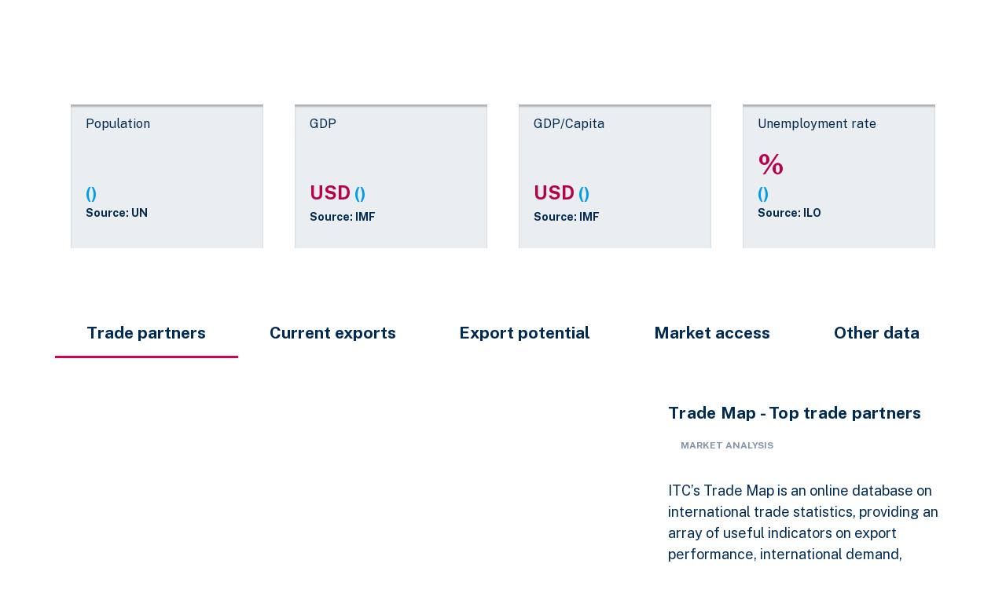

--- FILE ---
content_type: text/html
request_url: https://exportpotential.intracen.org/en/products/tree-map?fromMarker=i&exporter=048&toMarker=w&market=w&whatMarker=k&embed=true&embedmode=chartonly&chartHeight=400
body_size: 4275
content:
<!DOCTYPE html>
<html lang="en" data-beasties-container>
  <head>
    <meta charset="utf-8">
    <title>ITC EPM</title>
    <base href="/">

    <meta name="twitter:card" content="summary_large_image">
    <meta name="twitter:creator" content="@ITC_MktAnalysis">
    <meta name="twitter:title" content="ITC Export Potential Map">
    <meta name="twitter:image" content="https://exportpotential.intracen.org/assets/images/share/gapchart.png">
    <meta name="twitter:description" content="Showcases results from the export potential assessment methodology that spots products, markets and suppliers with untapped export potential">
    <meta name="og:image" content="https://exportpotential.intracen.org/assets/images/share/gapchart.png">
    <meta name="og:image:width" content="1024">
    <meta name="og:image:height" content="512">

    <!-- <meta name="viewport" content="width=device-width, initial-scale=1"> -->
    <link rel="icon" type="image/x-icon" href="/assets/images/favicon.ico">

    <link rel="preload" href="/assets/fonts/ZillaSlab/ZillaSlab-Regular.ttf" as="font" crossorigin="anonymous">
    <link rel="preload" href="/assets/fonts/ZillaSlab/ZillaSlab-Light.ttf" as="font" crossorigin="anonymous">
    <script>
      window.MSInputMethodContext &&
        document.documentMode &&
        document.write(
          '<script src="/assets/lib/ie11CustomProperties.js"><\x2fscript>'
        );
    </script>
    <script async src="https://www.googletagmanager.com/gtag/js?id=UA-101752085-1"></script>
    <script>
      window.dataLayer = window.dataLayer || [];
      function gtag() {
        dataLayer.push(arguments);
      }
      gtag('js', new Date());
    </script>
  <style>html{color-scheme:light only;--mdc-checkbox-state-layer-size:28px;--mdc-chip-container-height:24px;--mdc-text-button-container-height:28px;--mdc-protected-button-container-height:28px;--mdc-filled-button-container-height:28px;--mdc-outlined-button-container-height:28px;--mdc-icon-button-state-layer-size:24px;--mdc-list-list-item-one-line-container-height:24px;--mdc-list-list-item-two-line-container-height:48px;--mdc-list-list-item-three-line-container-height:56px;--mdc-radio-state-layer-size:28px;--mdc-secondary-navigation-tab-container-height:32px;--mat-checkbox-touch-target-display:none;--mat-expansion-header-collapsed-state-height:36px;--mat-expansion-header-expanded-state-height:48px;--mat-fab-touch-target-display:none;--mat-form-field-container-height:36px;--mat-form-field-filled-label-display:none;--mat-form-field-container-vertical-padding:6px;--mat-form-field-filled-with-label-container-padding-top:6px;--mat-form-field-filled-with-label-container-padding-bottom:6px;--mat-icon-button-touch-target-display:none;--mat-list-list-item-leading-icon-start-space:4px;--mat-list-list-item-leading-icon-end-space:4px;--mat-text-button-touch-target-display:none;--mat-protected-button-touch-target-display:none;--mat-filled-button-touch-target-display:none;--mat-outlined-button-touch-target-display:none;--mat-paginator-container-size:40px;--mat-paginator-form-field-container-height:36px;--mat-paginator-form-field-container-vertical-padding:6px;--mat-paginator-touch-target-display:none;--mat-radio-touch-target-display:none;--mat-select-arrow-transform:none;--mat-standard-button-toggle-height:24px;--mat-stepper-header-height:42px;--mat-table-header-container-height:40px;--mat-table-footer-container-height:36px;--mat-table-row-item-container-height:36px;--mat-toolbar-standard-height:52px;--mat-toolbar-mobile-height:44px;--mat-tree-node-min-height:28px}html{--mat-sys-background:light-dark(#f9f9fe, #121317);--mat-sys-error:light-dark(#ba1a1a, #ffb4ab);--mat-sys-error-container:light-dark(#ffdad6, #93000a);--mat-sys-inverse-on-surface:light-dark(#f1f0f5, #2f3034);--mat-sys-inverse-primary:light-dark(#a6c8ff, #385f94);--mat-sys-inverse-surface:light-dark(#2f3034, #e2e2e7);--mat-sys-on-background:light-dark(#1a1c1f, #e2e2e7);--mat-sys-on-error:light-dark(#ffffff, #690005);--mat-sys-on-error-container:light-dark(#93000a, #ffdad6);--mat-sys-on-primary:light-dark(#ffffff, #00315f);--mat-sys-on-primary-container:light-dark(#1d477a, #d4e3ff);--mat-sys-on-primary-fixed:light-dark(#001c3a, #001c3a);--mat-sys-on-primary-fixed-variant:light-dark(#1d477a, #1d477a);--mat-sys-on-secondary:light-dark(#ffffff, #243145);--mat-sys-on-secondary-container:light-dark(#3a475c, #d5e3fe);--mat-sys-on-secondary-fixed:light-dark(#0e1c2f, #0e1c2f);--mat-sys-on-secondary-fixed-variant:light-dark(#3a475c, #3a475c);--mat-sys-on-surface:light-dark(#1a1c1f, #e2e2e7);--mat-sys-on-surface-variant:light-dark(#43474f, #dfe2ed);--mat-sys-on-tertiary:light-dark(#ffffff, #00315f);--mat-sys-on-tertiary-container:light-dark(#1d477a, #d4e3ff);--mat-sys-on-tertiary-fixed:light-dark(#001c3a, #001c3a);--mat-sys-on-tertiary-fixed-variant:light-dark(#1d477a, #1d477a);--mat-sys-outline:light-dark(#737780, #8d919a);--mat-sys-outline-variant:light-dark(#c3c6d0, #43474f);--mat-sys-primary:light-dark(#385f94, #a6c8ff);--mat-sys-primary-container:light-dark(#d4e3ff, #1d477a);--mat-sys-primary-fixed:light-dark(#d4e3ff, #d4e3ff);--mat-sys-primary-fixed-dim:light-dark(#a6c8ff, #a6c8ff);--mat-sys-scrim:light-dark(#000000, #000000);--mat-sys-secondary:light-dark(#525f75, #b9c7e1);--mat-sys-secondary-container:light-dark(#d5e3fe, #3a475c);--mat-sys-secondary-fixed:light-dark(#d5e3fe, #d5e3fe);--mat-sys-secondary-fixed-dim:light-dark(#b9c7e1, #b9c7e1);--mat-sys-shadow:light-dark(#000000, #000000);--mat-sys-surface:light-dark(#f9f9fe, #121317);--mat-sys-surface-bright:light-dark(#f9f9fe, #38393d);--mat-sys-surface-container:light-dark(#eeedf2, #1e2023);--mat-sys-surface-container-high:light-dark(#e8e8ed, #282a2e);--mat-sys-surface-container-highest:light-dark(#e2e2e7, #333539);--mat-sys-surface-container-low:light-dark(#f3f3f8, #1a1c1f);--mat-sys-surface-container-lowest:light-dark(#ffffff, #0c0e12);--mat-sys-surface-dim:light-dark(#dad9de, #121317);--mat-sys-surface-tint:light-dark(#385f94, #a6c8ff);--mat-sys-surface-variant:light-dark(#dfe2ed, #43474f);--mat-sys-tertiary:light-dark(#385f94, #a6c8ff);--mat-sys-tertiary-container:light-dark(#d4e3ff, #1d477a);--mat-sys-tertiary-fixed:light-dark(#d4e3ff, #d4e3ff);--mat-sys-tertiary-fixed-dim:light-dark(#a6c8ff, #a6c8ff);--mat-sys-neutral-variant20:#2c3138;--mat-sys-neutral10:#1a1c1f}html{--mat-sys-level0:0px 0px 0px 0px rgba(0, 0, 0, .2), 0px 0px 0px 0px rgba(0, 0, 0, .14), 0px 0px 0px 0px rgba(0, 0, 0, .12)}html{--mat-sys-level1:0px 2px 1px -1px rgba(0, 0, 0, .2), 0px 1px 1px 0px rgba(0, 0, 0, .14), 0px 1px 3px 0px rgba(0, 0, 0, .12)}html{--mat-sys-level2:0px 3px 3px -2px rgba(0, 0, 0, .2), 0px 3px 4px 0px rgba(0, 0, 0, .14), 0px 1px 8px 0px rgba(0, 0, 0, .12)}html{--mat-sys-level3:0px 3px 5px -1px rgba(0, 0, 0, .2), 0px 6px 10px 0px rgba(0, 0, 0, .14), 0px 1px 18px 0px rgba(0, 0, 0, .12)}html{--mat-sys-level4:0px 5px 5px -3px rgba(0, 0, 0, .2), 0px 8px 10px 1px rgba(0, 0, 0, .14), 0px 3px 14px 2px rgba(0, 0, 0, .12)}html{--mat-sys-level5:0px 7px 8px -4px rgba(0, 0, 0, .2), 0px 12px 17px 2px rgba(0, 0, 0, .14), 0px 5px 22px 4px rgba(0, 0, 0, .12)}html{--mat-sys-corner-extra-large:28px;--mat-sys-corner-extra-large-top:28px 28px 0 0;--mat-sys-corner-extra-small:4px;--mat-sys-corner-extra-small-top:4px 4px 0 0;--mat-sys-corner-full:9999px;--mat-sys-corner-large:16px;--mat-sys-corner-large-end:0 16px 16px 0;--mat-sys-corner-large-start:16px 0 0 16px;--mat-sys-corner-large-top:16px 16px 0 0;--mat-sys-corner-medium:12px;--mat-sys-corner-none:0;--mat-sys-corner-small:8px}html{--mat-sys-dragged-state-layer-opacity:.16;--mat-sys-focus-state-layer-opacity:.12;--mat-sys-hover-state-layer-opacity:.08;--mat-sys-pressed-state-layer-opacity:.12}html{--mat-dialog-container-max-width:80vw}html{--mdc-dialog-container-shape:10px}html{--mdc-outlined-text-field-container-shape:10px}html{--mdc-outlined-text-field-outline-color:#d7e2ed}html{--mdc-outlined-text-field-caret-color:var(--accent)}html{--mdc-outlined-text-field-focus-outline-color:var(--accent)}html{--mdc-outlined-text-field-label-text-color:var(--accent)}html{--mdc-outlined-text-field-input-text-color:var(--accent)}html{--mdc-slider-handle-width:10px}html{--mdc-slider-handle-height:10px}html{--mdc-checkbox-selected-checkmark-color:var(--accent)}html{--mdc-checkbox-selected-icon-color:#d7e2ed}html{--mdc-checkbox-selected-focus-icon-color:#d7e2ed}html{--mdc-checkbox-selected-hover-icon-color:#d7e2ed}html{--mdc-checkbox-unselected-icon-color:#d7e2ed}html{--mdc-checkbox-unselected-hover-icon-color:var(--accent)}html{--mdc-plain-tooltip-container-color:#f8fafc}html{--mdc-plain-tooltip-supporting-text-color:var(--primary-darker)}html{--mdc-plain-tooltip-supporting-text-line-height:1.5em}html{--mat-menu-item-label-text-color:var(--accent)}html{--mat-menu-container-color:#ffffff}html{--mat-menu-container-shape:10px}html{--mat-menu-item-leading-spacing:15px}html{--mat-menu-container-elevation-shadow:0}html{--mat-menu-item-label-text-weight:bold}html{--mat-select-enabled-trigger-text-color:var(--accent)}html{--mat-select-placeholder-text-color:var(--accent)}html{--mat-select-enabled-arrow-color:var(--accent)}@font-face{font-family:PublicSansReg;src:url(/assets/fonts/PublicSans-Regular.ttf) format("truetype")}html{min-height:100%}body{font-size:16px;font-family:PublicSansReg,Arial,sans-serif;color:var(--primary-darker);top:0!important;background:#fefefe;margin:0;overflow-x:hidden}html{scrollbar-width:8px;scrollbar-color:var(--accent)}@-webkit-keyframes fa-beat{0%,90%{-webkit-transform:scale(1);transform:scale(1)}45%{-webkit-transform:scale(var(--fa-beat-scale,1.25));transform:scale(var(--fa-beat-scale,1.25))}}@-webkit-keyframes fa-bounce{0%{-webkit-transform:scale(1) translateY(0);transform:scale(1) translateY(0)}10%{-webkit-transform:scale(var(--fa-bounce-start-scale-x,1.1),var(--fa-bounce-start-scale-y,.9)) translateY(0);transform:scale(var(--fa-bounce-start-scale-x,1.1),var(--fa-bounce-start-scale-y,.9)) translateY(0)}30%{-webkit-transform:scale(var(--fa-bounce-jump-scale-x,.9),var(--fa-bounce-jump-scale-y,1.1)) translateY(var(--fa-bounce-height,-.5em));transform:scale(var(--fa-bounce-jump-scale-x,.9),var(--fa-bounce-jump-scale-y,1.1)) translateY(var(--fa-bounce-height,-.5em))}50%{-webkit-transform:scale(var(--fa-bounce-land-scale-x,1.05),var(--fa-bounce-land-scale-y,.95)) translateY(0);transform:scale(var(--fa-bounce-land-scale-x,1.05),var(--fa-bounce-land-scale-y,.95)) translateY(0)}57%{-webkit-transform:scale(1) translateY(var(--fa-bounce-rebound,-.125em));transform:scale(1) translateY(var(--fa-bounce-rebound,-.125em))}64%{-webkit-transform:scale(1) translateY(0);transform:scale(1) translateY(0)}to{-webkit-transform:scale(1) translateY(0);transform:scale(1) translateY(0)}}@-webkit-keyframes fa-fade{50%{opacity:var(--fa-fade-opacity,.4)}}@-webkit-keyframes fa-beat-fade{0%,to{opacity:var(--fa-beat-fade-opacity,.4);-webkit-transform:scale(1);transform:scale(1)}50%{opacity:1;-webkit-transform:scale(var(--fa-beat-fade-scale,1.125));transform:scale(var(--fa-beat-fade-scale,1.125))}}@-webkit-keyframes fa-flip{50%{-webkit-transform:rotate3d(var(--fa-flip-x,0),var(--fa-flip-y,1),var(--fa-flip-z,0),var(--fa-flip-angle,-180deg));transform:rotate3d(var(--fa-flip-x,0),var(--fa-flip-y,1),var(--fa-flip-z,0),var(--fa-flip-angle,-180deg))}}@-webkit-keyframes fa-shake{0%{-webkit-transform:rotate(-15deg);transform:rotate(-15deg)}4%{-webkit-transform:rotate(15deg);transform:rotate(15deg)}8%,24%{-webkit-transform:rotate(-18deg);transform:rotate(-18deg)}12%,28%{-webkit-transform:rotate(18deg);transform:rotate(18deg)}16%{-webkit-transform:rotate(-22deg);transform:rotate(-22deg)}20%{-webkit-transform:rotate(22deg);transform:rotate(22deg)}32%{-webkit-transform:rotate(-12deg);transform:rotate(-12deg)}36%{-webkit-transform:rotate(12deg);transform:rotate(12deg)}40%,to{-webkit-transform:rotate(0deg);transform:rotate(0)}}@-webkit-keyframes fa-spin{0%{-webkit-transform:rotate(0deg);transform:rotate(0)}to{-webkit-transform:rotate(1turn);transform:rotate(1turn)}}:root{--fa-style-family-brands:"Font Awesome 6 Brands";--fa-font-brands:normal 400 1em/1 "Font Awesome 6 Brands"}@font-face{font-family:"Font Awesome 6 Brands";font-style:normal;font-weight:400;font-display:block;src:url("./media/fa-brands-400-WCET5WHB.woff2") format("woff2"),url("./media/fa-brands-400-NIRQQVKO.ttf") format("truetype")}:root{--fa-style-family-duotone:"Font Awesome 6 Duotone";--fa-font-duotone:normal 900 1em/1 "Font Awesome 6 Duotone"}@font-face{font-family:"Font Awesome 6 Duotone";font-style:normal;font-weight:900;font-display:block;src:url("./media/fa-duotone-900-PJG6NAZH.woff2") format("woff2"),url("./media/fa-duotone-900-ABQ7T55C.ttf") format("truetype")}:root{--fa-font-light:normal 300 1em/1 "Font Awesome 6 Pro"}@font-face{font-family:"Font Awesome 6 Pro";font-style:normal;font-weight:300;font-display:block;src:url("./media/fa-light-300-2L6RLQU3.woff2") format("woff2"),url("./media/fa-light-300-SFKB6LVF.ttf") format("truetype")}:root{--fa-font-regular:normal 400 1em/1 "Font Awesome 6 Pro"}@font-face{font-family:"Font Awesome 6 Pro";font-style:normal;font-weight:400;font-display:block;src:url("./media/fa-regular-400-DL2HE4XX.woff2") format("woff2"),url("./media/fa-regular-400-OZFRFI25.ttf") format("truetype")}:root{--fa-font-solid:normal 900 1em/1 "Font Awesome 6 Pro"}@font-face{font-family:"Font Awesome 6 Pro";font-style:normal;font-weight:900;font-display:block;src:url("./media/fa-solid-900-WQK4QZF6.woff2") format("woff2"),url("./media/fa-solid-900-NAJESXRA.ttf") format("truetype")}:root{--fa-style-family-classic:"Font Awesome 6 Pro";--fa-font-thin:normal 100 1em/1 "Font Awesome 6 Pro"}@font-face{font-family:"Font Awesome 6 Pro";font-style:normal;font-weight:100;font-display:block;src:url("./media/fa-thin-100-2MOMT6MM.woff2") format("woff2"),url("./media/fa-thin-100-CQ6LSIBG.ttf") format("truetype")}</style><link rel="stylesheet" href="styles-KIN6SFVT.css" media="print" onload="this.media='all'"><noscript><link rel="stylesheet" href="styles-KIN6SFVT.css"></noscript></head>
  <body>
    <app-root>Loading Export Potential Map...</app-root>
  <link rel="modulepreload" href="chunk-NU6Z4YFG.js"><link rel="modulepreload" href="chunk-52G7PTKL.js"><link rel="modulepreload" href="chunk-PDBERONA.js"><link rel="modulepreload" href="chunk-XHZAL5ZW.js"><link rel="modulepreload" href="chunk-SO7AAW4H.js"><link rel="modulepreload" href="chunk-GP73E6K2.js"><link rel="modulepreload" href="chunk-RCU2LEMS.js"><link rel="modulepreload" href="chunk-7LIVOOHC.js"><link rel="modulepreload" href="chunk-OCP5TYKL.js"><link rel="modulepreload" href="chunk-5YZBK4EC.js"><script src="polyfills-EONH2QZO.js" type="module"></script><script src="scripts-KGWHDIJX.js" defer></script><script src="main-6AE2W6XF.js" type="module"></script></body>
</html>


--- FILE ---
content_type: text/css
request_url: https://marketanalysis.intracen.org/static/css/main.0d555670.chunk.css
body_size: 8457
content:
@import url(https://fonts.googleapis.com/css?family=Roboto:300,400,400i,500,700,900&display=swap);@import url(https://fonts.googleapis.com/css2?family=Roboto&display=swap);@import url(https://fonts.googleapis.com/css2?family=Zilla+Slab:wght@600&display=swap);@import url(https://fonts.googleapis.com/css2?family=Public+Sans:wght@400;700&display=swap);@import url(https://fonts.googleapis.com/css2?family=Maven+Pro:wght@600&display=swap);.modal-popup{font-size:16px;position:relative!important}.modal-popup>.header{width:100%;border-bottom:1px solid grey;font-size:18px;text-align:center;padding:5px}.modal-popup>.actions,.modal-popup>.content{width:100%;padding:10px 5px}.modal-popup>.actions{margin:auto;text-align:center}.modal-popup>.close{cursor:pointer;position:absolute;display:block;padding:2px 5px;line-height:20px;right:3px;top:3px;font-size:24px;background:#fff;border-radius:18px;border:1px solid #cfcece}.booklet{display:flex;padding:10px 5px;border-radius:15px 15px 15px 15px;border:1px solid #eee;max-width:360px;width:100%;margin:15px auto}.booklet .page{flex:1 0 50%;display:flex;align-items:stretch;padding:15px}.booklet .page>*{width:325px;height:445px;max-width:300%}.booklet .placeholder{border:1px solid #eee;width:100%}.join-us .desc{display:flex;flex-direction:column;font-size:24px;text-align:center;color:#2a6891}.join-us .desc a{text-decoration:underline;font-weight:700}.join-us .row-item{flex:1 0 33.3%;display:flex;flex-direction:column;align-items:center;justify-content:center;margin:15px 0;width:auto}pred{background-color:#fff;display:block;margin:30px 0 18px;line-height:18px;font-size:13px;border:1px solid #ccc;padding:15px 30px 30px;border:1px solid rgba(0,0,0,.15);border-radius:5px;white-space:pre-wrap;word-wrap:break-word;width:300px;height:150px}.embed_lst p{font-size:1.8rem;color:#3e9ad5}.embed_lst li{list-style:none}.embed_lst a.nav-link{display:inline-block;padding:0;color:#3e9ad5}body{font-family:Roboto,sans-serif}header{background:#fff;position:absolute;width:95%;border-radius:0 0 50px 50px;left:2.5%}a{color:#132e50;background-color:initial;transition:all .25s ease}a:hover{color:#98b1cb}button{background:#3e9ad5;background:linear-gradient(90deg,#3e9ad5 1%,#063f6f);filter:progid:DXImageTransform.Microsoft.gradient(startColorstr="#3e9ad5",endColorstr="#063f6f",GradientType=1);border-radius:50px;color:#fff;text-transform:uppercase;font-size:.8em;transition:all .25s ease}button:hover{background:#fff;border:1px solid #132e50;color:#132e50}.border-blue{border:1px solid #002c52;border-radius:3px}.secondary-title{color:#3e9ad5;margin-top:.5em;padding:0 10%}.featured-mat .profile-text{padding:0 30px;color:#436480}.featured-mat .country-profile-subtitle{font-size:1.5em;color:#2699fb}.featured-mat .profile-info{color:#002c52}.featured-mat .newsletterBtn{right:0;width:146px}.divider{border:1px solid #e1f3ff}.light-top-border{border-top:1px solid rgba(40,100,146,.1)}header .logo-cont{position:relative;margin-top:-1.5em;max-width:700px;z-index:1000}.logo-cont h1{font-size:1.1em;color:#132e50}.logo-cont h2{font-size:.9em;color:#98b1cb;font-weight:100;border-top:1px solid #132e50;max-width:450px}.register-link{margin:0 0 0 10px;transition:all .25s ease}.navbar-nav{padding:13px;margin-right:15px}.navbar-nav .dropdown-menu{border:0}.navbar ul li{border-bottom:1px solid rgba(0,0,0,.15)}.navbar-brand{display:inline-block;padding-top:0;margin:0 1rem 30px}#main-nav-cont{top:50px;position:absolute;right:-15px;z-index:100}#main-nav-cont .dropdown-item{padding:.25rem .6rem}#top-header-cont{margin-top:1em}.top-nav{margin-right:2em}.top-nav ul{list-style:none;text-align:left;padding:0;margin:0}.top-nav ul li{float:left;font-size:1em}.loginBtn{cursor:pointer;color:#132e50}.loginBtn:hover{color:#98b1cb;border-bottom:1px solid #98b1cb}.register-link{cursor:pointer;color:#132e50;border:1px solid #132e50;border-radius:50px;font-size:14px;padding:5px 30px;margin:0 20px 0 10px}.register-link:hover{color:#98b1cb;border:1px solid #98b1cb}.langBtn{margin:0 10px}.navbar{margin-right:1em}.navbar ul li{font-size:1em}#itc-home-banner{min-height:470px;padding-bottom:20px;width:100%;background:#132e50;background:-webkit-gradient(left top,left bottom,color-stop(0,#132e50),color-stop(100%,#3e9ad5));background:linear-gradient(180deg,#132e50 0,#3e9ad5);filter:progid:DXImageTransform.Microsoft.gradient(startColorstr="#132e50",endColorstr="#3e9ad5",GradientType=0);display:flex;flex-direction:row;align-items:center;justify-content:space-between}.introCont{margin-top:7em;margin-right:15px;margin-left:5px}.intro-btn{background:#dd0957;background:-webkit-gradient(left top,right top,color-stop(0,#dd0957),color-stop(0,#dd0957),color-stop(100%,#3e9ad5));background:linear-gradient(90deg,#dd0957 0,#dd0957 0,#3e9ad5);filter:progid:DXImageTransform.Microsoft.gradient(startColorstr="#dd0957",endColorstr="#3e9ad5",GradientType=1);border-radius:50px;padding:10px 20px;color:#fff;border:1px solid #378ac1;font-size:12px;font-weight:100;cursor:pointer;transition:all .25s ease}.intro-btn:hover{background:transparent;border:1px solid #fff;color:#fff}.banner-left h2{font-size:1.6em;text-align:left;color:#fff;font-weight:600;margin-top:9%}.banner-left p{font-size:.9em;text-align:left;color:#fff;font-weight:100}.banner-right{overflow:hidden;border:5px solid #fff;border-radius:20px;margin-top:25px}.form-label{font-size:1.1rem;color:rgba(0,44,82,.8);font-weight:500}.section-title{font-size:2.1rem;color:#3e9ad5}hr{height:2px;background-color:#3e9ad5}.marketHr,hr{width:75px}.countrySelect{width:100%;margin-bottom:2em}.css-vj8t7z{background:#3e9ad5;background:linear-gradient(90deg,#3e9ad5 1%,#063f6f);filter:progid:DXImageTransform.Microsoft.gradient(startColorstr="#3e9ad5",endColorstr="#063f6f",GradientType=1);border-radius:50px!important;text-transform:uppercase;font-size:.8em;transition:all .25s ease;height:45px}.css-1492t68,.css-xp4uvy{color:#fff!important;margin-left:10%!important}.featured-mat{border-radius:30px;border:1px solid #002c52;align-items:center;padding:0;margin-bottom:1em;box-shadow:1px 1px 1px 1px #dedede,-1px -1px 1px 1px #dedede}.header-featured-mat{background:#3e9ad5;background:linear-gradient(90deg,#3e9ad5 1%,#063f6f);filter:progid:DXImageTransform.Microsoft.gradient(startColorstr="#3e9ad5",endColorstr="#063f6f",GradientType=1);height:30px;border-radius:50px 50px 0 0;margin-top:-1px}.featured-mat h4{color:#2699fb;margin-top:.5em}.featured-mat img{max-width:70%;margin-bottom:2em;max-height:270px}.mat-text{color:#002c52;margin-bottom:1em;padding:0 10%}.btnTools{position:relative;bottom:-20px;cursor:pointer;height:45px;padding:0 2em;width:70%;line-height:1.2em;border:none}.mat-tools button{margin-bottom:2em}#learning-intro-section,#mat-links-sidebar{background:#132e50;background:-webkit-gradient(left top,left bottom,color-stop(0,#132e50),color-stop(100%,#3e9ad5));background:linear-gradient(180deg,#132e50 0,#3e9ad5);filter:progid:DXImageTransform.Microsoft.gradient(startColorstr="#132e50",endColorstr="#3e9ad5",GradientType=0)}#learning-intro-section h2{color:#fff;padding-top:1em}#learning-intro-section hr{background-color:#fff}.video-title{color:#fff;margin-top:1em;font-weight:100}.learning-button{background:#dd0957;background:-webkit-gradient(left top,right top,color-stop(0,#dd0957),color-stop(0,#dd0957),color-stop(100%,#3e9ad5));background:linear-gradient(90deg,#dd0957 0,#dd0957 0,#3e9ad5);filter:progid:DXImageTransform.Microsoft.gradient(startColorstr="#dd0957",endColorstr="#3e9ad5",GradientType=1);border-radius:50px;padding:10px 20px;color:#fff;border:0;font-size:12px;font-weight:100;cursor:pointer;transition:all .25s ease;margin:2em 0}.lerning-button:hover{background:transparent;border:1px solid #fff;color:#fff}.social{border-radius:50px;border:2px solid #3e9ad5;overflow:hidden;height:410px;text-align:center;align-content:center;align-items:center;padding-left:10px}.socialCont,.socialCont h3{margin-bottom:1em}.socialCont h3{text-align:center;font-weight:100;color:#3e9ad5;font-size:1.2em}#testimonial-section{height:412px;background:#132e50;background:-webkit-gradient(left top,left bottom,color-stop(0,#132e50),color-stop(100%,#3e9ad5));background:linear-gradient(180deg,#132e50 0,#3e9ad5);filter:progid:DXImageTransform.Microsoft.gradient(startColorstr="#132e50",endColorstr="#3e9ad5",GradientType=0)}.testimonialCont{margin:0 10%}#testimonial-section h2{color:#fff;padding-top:1em}#testimonial-section hr{background-color:#fff}.videoTestimonial{margin-left:2em}.testimonial{font-weight:100}.signature,.testimonial{color:#fff;font-size:1em;padding:0 8%}.signature{font-weight:500}.carousel-indicators{bottom:-13px;left:5%}.carousel-indicators li{width:10px;height:10px;border-radius:100%;border:1px solid #fff}.carousel-indicators .active{background-color:#fff}.btnNewsletters{position:relative;cursor:pointer;height:45px;padding:0 2em;width:70%;line-height:1.2em;border:none}.subscribe-title{font-size:1.4rem;color:#3e9ad5;font-weight:700}#links-section .newsletter-download{width:22%}.email-input{border-radius:50px;border:1px solid #3e9ad5;width:42.5%;padding:10px 20px;margin:1em 0 .5em}.newsletterBtn{cursor:pointer;height:45px;padding:0 2em;line-height:1.2em;right:-25px;width:16.5%;margin-bottom:5em;border:none}.checkbox{margin-right:.5em}.dayly-span{margin-top:2px;color:#3e9ad5;font-size:.8em;margin-right:8em}::-webkit-input-placeholder{color:#3e9ad5;opacity:1;font-size:.8em}::placeholder{color:#3e9ad5;opacity:1;font-size:.8em}:-ms-input-placeholder{color:#3e9ad5;font-size:.8em}::-ms-input-placeholder{color:#3e9ad5;font-size:.8em}footer{width:100%;background:#132e50;background:-webkit-gradient(left top,left bottom,color-stop(0,#132e50),color-stop(100%,#3e9ad5));background:linear-gradient(180deg,#132e50 0,#3e9ad5);filter:progid:DXImageTransform.Microsoft.gradient(startColorstr="#132e50",endColorstr="#3e9ad5",GradientType=0)}.footerMenu{margin-bottom:1em}.footerMenu a{font-size:.9em;font-weight:100}footer i{color:#fff;border:2px solid #fff;margin:1em 1em 1em 0;border-radius:50%;padding:10px 10px 10px 5px;height:40px;width:40px}footer span{font-size:.8em}footer a,footer span{color:#fff;font-weight:500}footer a{font-size:1em;text-decoration:underline;padding-bottom:5px;margin:10px}footer p{color:#fff;font-weight:100;font-size:.8em}#itc-banner{min-height:250px;width:100%;background:#132e50;background:-webkit-gradient(left top,left bottom,color-stop(0,#132e50),color-stop(100%,#3e9ad5));background:linear-gradient(180deg,#132e50 0,#3e9ad5);filter:progid:DXImageTransform.Microsoft.gradient(startColorstr="#132e50",endColorstr="#3e9ad5",GradientType=0);display:flex;flex-direction:row;align-items:center;justify-content:space-between}.itc-banner-title{font-size:1.6em;color:#fff;font-weight:600;margin-top:10%}.pointer{cursor:pointer}footer .outer-cont{width:100%;max-width:100%;border-bottom:1px solid #707072}.sidebar{padding:25px;border-bottom:1px solid #efefef;text-align:center}.sidebar .section-title{color:#fff}.sidebar button{margin-top:10px;margin-bottom:10px}.sidebar hr{background:#7ba6c1}.accordion .card-header:after{font-family:FontAwesome;content:"\F068";float:right}.accordion .card-header.collapsed:after{content:"\F067"}section.itc-video-content .vid-col .videoWrapper{position:relative;padding-bottom:50%;padding-top:25px;height:0;overflow:hidden;border:5px solid #fff;border-radius:20px;box-shadow:1px 1px 1px 1px #c3c2c2;width:90%;margin:0 auto}section.itc-video-content .vid-col .videoWrapper iframe{position:absolute;top:0;left:0;width:100%;height:100%}section.itc-video-content .vid-col .vid-title{width:100%;text-align:center;padding:20px;line-height:24px;color:#132e50}.guide-row .accordion>.card{border:0}.guide-row .accordion>.card .card-header{border:1px solid #3e9ad5;border-radius:50px;padding:10px 20px;color:#3e9ad5;background:#fff;margin-bottom:0}.guide-row .accordion>.card .card-header:not(:first-child){margin-top:15px}.guide-row .accordion>.card .card-body{position:relative;top:-17px;border-right:1px solid #3e9ad5;border-left:1px solid #3e9ad5;border-bottom:1px solid #3e9ad5;border-bottom-left-radius:30px;border-bottom-right-radius:30px}.guide-row .accordion>.card .card-body p{padding-top:30px;color:#132e50}.user-guide-cont .Collapsible .Collapsible__contentInner{padding:0 20px}.Collapsible__VideoContentInner{margin-left:0!important;margin-right:0!important}.article-info h4,.featured-article-info h4{color:#2699fb;margin-top:.5em;margin-bottom:0}.featured-article-img svg{border-radius:30px}.article-excerpt{overflow-y:auto}.article-date{color:#777879}.news-section .card{border:1px solid #002c52;border-radius:40px}.news-section .card-img-top{border-radius:40px 40px 0 0}.news .card-body{max-height:300px;overflow-y:auto}.news-section .card-footer{border-radius:0 0 40px 40px;border-top:1px solid rgba(0,44,82,.5)}.css-1hwfws3{overflow:auto!important;display:inline-flex!important;width:100%!important;flex-wrap:nowrap!important;-webkit-flex-wrap:nowrap!important}.css-xwjg1b{min-width:77px!important;border-radius:10px!important;background-color:#f4f4f4!important}.data-cont{padding:20px;border-radius:5px;margin-bottom:20px;overflow:auto;max-height:300px;min-height:300px;width:100%}.data-results h2{font-size:1rem}.country-list,.data-list{position:relative;float:left;width:50%;height:100%}.data-val{padding-bottom:3px;padding-top:3px;border-bottom:1px solid rgba(16,52,80,.1);color:#212529}.country-list .data-val:last-child,.data-list .data-val:last-child{border:none}.data-list .data-val{text-align:right;color:#949393}.country-profile-row{width:100%;padding:0;margin-bottom:20px;border:1px solid rgba(40,100,146,.1)}.country-profile-row h4>img{background:#2699fb;width:25px;height:20px;vertical-align:inherit;margin-right:10px}section#itc-profile-content .country-profile-row .usd:before{content:"\F155"}section#itc-profile-content .country-profile-row .icon:before{font-family:Font Awesome\ 5 Free;font-size:40px;font-weight:900;color:#009ee0;position:relative;top:4px;left:-2px;right:0;margin:auto}section#itc-profile-content .country-profile-row .country-profile-subtitle{font-size:36px;line-height:42px}section#itc-profile-content .country-profile-row .profile-info{margin:10px 0;text-align:center;position:relative;float:left;width:100%;font-size:20px}section#itc-profile-content .country-profile-row .profile-info .data{font-size:32px;margin:0 5px;position:relative;display:inline-block;line-height:64px}.tooltip-title{font-size:14px}@media (min-width:576px){section#itc-profile-content .country-profile-row .country-profile-subtitle{font-size:28px;line-height:32px}section#itc-profile-content .country-profile-row .profile-info .data{font-size:36px;margin:0 10px;line-height:72px}section#itc-profile-content .country-profile-row .profile-info{margin:10px;font-size:22px}}@media (max-width:576px){#itc-banner{min-height:212px!important}.itc-banner-title{margin-top:30%}.small-center{text-align:center!important}}@media (max-width:768px){.carousel-indicators{bottom:0}.featured-article-info{text-align:center}.small-center{text-align:center!important}.navbar-brand{border-right:0;margin-top:1.5em;margin-bottom:5px}#testimonial-section{height:450px}.banner-left,.banner-right,.featured-mat{margin-bottom:3em}.video-title{margin-bottom:2em}#links-section .newsletter-download{width:100%;flex:auto;margin-bottom:10px}.email-input{width:100%}.newsletterBtn{width:50%}}@media (max-width:992px){.noneMobile{display:none}button.navbar-toggler{position:relative;top:4px;left:-8px;flex-basis:auto}.navbar-toggler-icon{padding:5px}.navbar-collapse{position:relative;left:-138px;top:3px;background:#fff;border-radius:3px;border:1px solid #327cb0;margin-top:9px;flex-basis:auto}}@media (max-width:999px){.navbar{z-index:2}#links-section .newsletter-download{margin-right:10px}.btnNewsletters,.btnTools{width:100%!important}.newsletterBtn{width:51%}}@media (min-width:992px){section.itc-video-content .vid-col .vid-title{font-size:18px;line-height:28px}}@media (max-width:1200px){#mat-links-sidebar .intro-btn{width:100%!important}.logo-cont h2{display:none}}@media screen\0{.itc-banner-title{margin-top:150px}}.data-results table{width:100%}.alignRight{text-align:right}.imgspinner{width:100%;text-align:center;margin-top:18%}.csv-btn{padding:5px 20px 0 0;text-align:right;width:100%;float:right;width:50px}.csv-title{padding:5px 0 0 20px;float:right;text-align:center}.csv-title a{color:#fff}.csv-title a:hover{color:#98b1cb}.navbar-logo:active,.navbar-logo:hover,.navbar-logo:link,.navbar-logo:visited{text-decoration:none;z-index:1000;color:#132e50}.contentLink{color:#0052cc!important}.navbar-light .navbar-nav .nav-link{color:#404040}.btco-hover-menu a,.navbar>li>a{text-transform:none;padding:10px 15px;outline:0}.btco-hover-menu .active a,.btco-hover-menu .active a:focus,.btco-hover-menu .active a:hover,.btco-hover-menu li a:focus,.navbar>.show>a,.navbar>.show>a:focus,.navbar>.show>a:hover{color:#000;background:transparent;outline:0}.dropdown-menu{padding:0;margin:0;border:0 solid transition!important;border:0 solid rgba(0,0,0,.15);border-radius:0;box-shadow:none!important}.btco-hover-menu .collapse ul>li:hover>a,.btco-hover-menu .collapse ul ul>li:hover>a,.btco-hover-menu .collapse ul ul ul>li:hover>a,.navbar .show .dropdown-menu>li>a:focus,.navbar .show .dropdown-menu>li>a:hover{background:#fff}.btco-hover-menu .collapse ul ul,.btco-hover-menu .collapse ul ul.dropdown-menu{background:#fff;margin-left:1px}.btco-hover-menu .collapse ul ul ul,.btco-hover-menu .collapse ul ul ul.dropdown-menu,.btco-hover-menu .collapse ul ul ul ul,.btco-hover-menu .collapse ul ul ul ul.dropdown-menu{background:#fff}.btco-hover-menu{background:none;margin:0;padding:0;min-height:20px}@media only screen and (max-width:991px){.btco-hover-menu .show>.dropdown-toggle:after{-webkit-transform:rotate(-90deg);transform:rotate(-90deg)}}@media only screen and (min-width:991px){.btco-hover-menu .collapse ul li{position:relative}.btco-hover-menu .collapse ul li:hover>ul{display:block}.btco-hover-menu .collapse ul ul{position:absolute;top:100%;left:0;min-width:150px;display:none}.btco-hover-menu .collapse ul ul li{position:relative}.btco-hover-menu .collapse ul ul li:hover>ul{display:block}.btco-hover-menu .collapse ul ul ul{position:absolute;top:0;left:100%;min-width:150px;display:none}.btco-hover-menu .collapse ul ul ul li{position:relative}.btco-hover-menu .collapse ul ul ul li:hover ul{display:block}.btco-hover-menu .collapse ul ul ul ul{position:absolute;top:0;left:-100%;min-width:150px;display:none;z-index:1}}.dropdown-menu>.nav-item>.nav-link{padding:.25rem .6rem!important}.videoTestimonial img{width:auto;max-width:100%;height:auto}.sponsors ul{margin-bottom:50px;display:flex;justify-content:center}.sponsors li{list-style-type:none;margin:0 15px}.sponsors .note,.sponsors li{text-align:center}.container-fluid{padding-left:0;padding-right:0}.section,.section-region,.section-sector{padding-top:0;padding-left:5%;padding-right:5%;background-color:#fff;height:1235px}#country-profile-embedded-content,#region-profile-embedded-content,#sector-profile-embedded-content{height:675px;display:flex;align-content:center}#country-profile-embedded-content p,#region-profile-embedded-content p,#sector-profile-embedded-content p{font-family:Public Sans,sans-serif;font-size:18px;color:#002b54}a{text-decoration:none;color:#1a237e}a.mat-survey-lnk{font-size:18px;font-weight:600}p{color:#002b54;font-family:Public Sans,sans-serif}.section-title{padding-top:24px;padding-bottom:24px;margin-top:48px;margin-bottom:32px;color:#002b55;font-size:36px;font-family:Zilla Slab,serif}.section h5{color:#2196f3}.section h4{color:#0d47a1}.nav-pills .nav-link.active,.nav-pills .show>.nav-link{border-bottom:3px solid #d80052;background-color:#fff}.nav-pills .nav-link,.nav-pills .nav-link.active,.nav-pills .show>.nav-link{color:#002b55;font-family:Public Sans,sans-serif;font-size:21px;border-radius:0}.nav-pills .nav-link{font-weight:700;padding:.9rem 1.3rem}.nav-pills .nav-link:hover{cursor:pointer;border-bottom:3px solid #d80052}.nav-link{display:block;padding:.9rem 2.3rem;font-family:Roboto,monospace;font-size:bold}.card-number{border:none;padding:13px 14px 24px 19px;box-shadow:inset 0 3px 2px 0 rgba(0,0,0,.25);background-color:#eaeef1;border-radius:0;height:183px;margin:2%}.card-number .card-title{color:#002b54;margin:0 18px 12px 0;font-family:Public Sans,sans-serif;font-size:16px;line-height:24px;text-align:left;width:100%}.card-number .card-value{font-size:36px;width:100%;height:49px}.card-number .card-currency,.card-number .card-value{color:#b8014c;font-family:Public Sans,sans-serif;font-weight:700;text-align:left}.card-number .card-currency{display:inline-block;font-size:24px;margin-right:5px}.card-number .card-year{display:inline-block;color:#009de8;font-size:21px}.card-number .card-source,.card-number .card-year{font-family:Public Sans,sans-serif;font-weight:700}.card-number .card-source{color:#002b54;font-size:14px;width:150px;height:19px;text-align:left;letter-spacing:normal;font-stretch:normal;line-height:1.35}.card-info{border:none;font-size:12px}.card2{border-left:5px solid #d80052;font-size:bold}.card2,.card-t{font-family:Roboto,monospace;font-size:12px}.card-t{font-size:bold!important;color:#d80052!important}.card-v{color:#212121;font-size:22px}.chart{border:1px solid #002c52;border-radius:10px;width:100%;height:auto}.card-footer{border-radius:0!important;border:0!important;background:none!important}.card-other{background-color:#fff;padding:2%;border:1px solid #adbbc9;border-radius:0;text-align:center}.card-other .card-value{color:#b8014c;font-size:36px;font-family:Public Sans,sans-serif;font-weight:700;width:100%;height:49px}.btn-embedded-primary{width:100%}.btn-embedded-primary,.btn-embedded-primary:hover{background-color:#b8014c;color:#fff;border-color:#b8014c;border-radius:2px;font-family:Public Sans,sans-serif;font-size:17px;font-weight:700}.btn-embedded-primary:hover{box-shadow:0 2px 2px 0 rgba(0,0,0,.25)}.btn-embedded-secondary{border:1px solid #b8014c;color:#b8014c;border-radius:2px;font-family:Public Sans,sans-serif;font-size:21px;margin-top:48px;margin-bottom:72px;font-weight:700}.btn-embedded-secondary,.section .btn-embedded-secondary{background-color:#fff!important}.btn-embedded-secondary:hover{background-color:#fff;border:1px solid #b8014c;color:#b8014c;border-radius:2px;font-family:Public Sans,sans-serif;font-size:21px;box-shadow:0 2px 2px 0 rgba(0,0,0,.25);font-weight:700}#country-nav-tabs{margin-top:48px;margin-bottom:32px}.embedded #dropdown-menu-align-right{width:291px;height:56px;background-color:#002b54!important;color:#fff!important;border-radius:0}.embedded #dropdown-menu-align-right:hover{color:#fff}.embedded #DropDown button{height:56px;background:#002b54!important;color:#fff!important;border-radius:0;width:706px;padding:0 5px 5.3px;border:2px solid #002b54;text-transform:capitalize;font-weight:700;font-family:Public Sans,sans-serif!important;font-size:19px;line-height:1.3;letter-spacing:.25px}.embedded .dropdown-toggle:after{margin-left:21.255em!important;vertical-align:.155em}.embedded .btn-embedded-tertiary-dropdown:hover{color:#fff!important}.dropdown-item:active,.embedded .dropdown-item.active{background-color:#fff!important;color:#002b54}.embedded .dropdown-menu{width:706px;padding:0 0 5.3px;border:4px solid #002b54}.embedded .dropdown-item{font-size:19px;font-family:Public Sans,sans-serif;color:#002b54;padding:16px;font-weight:700;line-height:1.3;letter-spacing:.25px}.embedded .dropdown-item:hover{color:#002b54}.highcharts-container{margin:0 auto}.highcharts-root{width:100%!important}.highcharts-background{height:100%!important}.div-chart{display:flex;justify-content:center;width:100%}.content-description-title{font-family:Public Sans,sans-serif;font-size:21px;font-weight:700;font-stretch:normal;font-style:normal;line-height:1.3;letter-spacing:.25px;color:#002b54}.content-description-top{padding-left:15px;padding-right:15px}.legend{width:-webkit-fit-content;width:-moz-fit-content;width:fit-content;height:40px;flex-grow:0;display:flex;flex-direction:row;justify-content:flex-start;align-items:center;padding:16px;border-radius:24px;border:none;background:#fff;color:#002b54;opacity:.5;font-size:12px;text-transform:uppercase}.content-link,.legend{font-family:Public Sans,sans-serif}.content-link{color:#0b75d3;font-size:16px;font-weight:700;font-stretch:normal;font-style:normal;line-height:1.35;letter-spacing:normal;text-align:left}.content-link:hover{text-decoration:none}.vl{border-left:2px solid #c8c8c8;margin-left:4%;margin-right:4%;height:20px}.barchart,.treemap{width:100%;height:100%}.box{width:200px;height:-webkit-fit-content;height:-moz-fit-content;height:fit-content;padding:10px;font:14px sans-serif;font-weight:700;color:#002b54}.box,.box-tradepartners{position:absolute;text-align:left;background:#fff;pointer-events:none;border:1px solid #adbbc9}.box-tradepartners{width:300px;padding:5px;font:12px Public Sans,sans-serif}.box ul{padding-left:15px}.box li{list-style-type:none;font-family:Roboto,sans-serif;margin:5px}#box-treemap{width:300px}.treemap-product{line-height:20px;overflow:hidden;position:absolute;text-indent:2px;cursor:pointer}.treemap-product p{margin:2%}.small-p-treemap{font-size:12px!important}.p-treemap-dark{color:#002b54!important}h3.boxCountries-lbl{font-size:17px;color:#009de8}.box-treemap-value,h3.boxCountries-lbl{font-family:Maven Pro,sans-serif;font-weight:700}.box-treemap-value{color:#b8014c;font-size:18px}h4.boxCountries-lbl-light{font-weight:100}h4.boxCountries-lbl,h4.boxCountries-lbl-light{font-family:Maven Pro,sans-serif;font-size:14px}h4.boxCountries-lbl{font-weight:700}.partners-title{font-weight:700;font-size:20px;font-family:Public Sans,sans-serif;color:#002b54}.axis{font-weight:700}@media (max-width:425px){.card-number .card-value{font-size:36px}#others,.div-chart{margin-bottom:5%}#others{margin-top:5%}#macmap .chart{width:65%}.btn-embedded-primary{font-size:11px}.btn-embedded-secondary{font-size:11px;margin-top:56px}.btn-embedded-primary:hover,.btn-embedded-secondary:hover{font-size:11px}.section-title{padding-top:16px;padding-bottom:16px;margin-top:24px;margin-bottom:24px}.embedded #DropDown button,.embedded .dropdown-menu{width:300px}.embedded .dropdown-toggle:after{margin-left:2em!important;vertical-align:.155em}.highcharts-container{width:300px!important}}@media (min-width:426px) and (max-width:576px){.card-number .card-value{font-size:36px}#others,.div-chart{margin-bottom:5%}#others{margin-top:5%}#macmap .chart{width:65%}.btn-embedded-primary{font-size:11px}.btn-embedded-secondary{font-size:11px;margin-top:56px}.btn-embedded-primary:hover,.btn-embedded-secondary:hover{font-size:11px}.section-title{padding-top:16px;padding-bottom:16px;margin-top:24px;margin-bottom:24px}.embedded #DropDown button,.embedded .dropdown-menu{width:343px}.embedded .dropdown-toggle:after{margin-left:2em!important;vertical-align:.155em}.highcharts-container{width:340px!important}}@media (min-width:577px) and (max-width:768px){.card-number .card-value{font-size:36px}.div-chart{margin-bottom:3%}.chart{width:100%}#macmap .chart{width:65%}#others{margin-top:5%;margin-bottom:5%}.section-title{padding-top:16px;padding-bottom:16px;margin-top:24px;margin-bottom:24px}.btn-embedded-primary{font-size:16px}.btn-embedded-secondary{font-size:16px;margin-top:56px}.btn-embedded-primary:hover,.btn-embedded-secondary:hover{font-size:16px}.embedded #DropDown button,.embedded .dropdown-menu{width:343px}.embedded .dropdown-toggle:after{margin-left:1em!important;vertical-align:.155em}.highcharts-container{width:340px!important}}@media (min-width:769px) and (max-width:992px){.div-chart{margin-bottom:5%}.chart{width:65%}#macmap .chart{width:45%}.card-number .card-value{font-size:26px}.card-number .card-title{font-size:14px}.embedded .dropdown-toggle:after{margin-left:21.255em!important}}@media (min-width:993px) and (max-width:1200px){#macmap .chart{width:70%}.card-other{height:95%}}@media (min-width:1201px){#macmap .chart{width:70%}.card-other{height:95%}}.CollapsedVideoPanel{flex:0 0 100%;max-width:100%;margin-bottom:25px;position:relative;width:100%;min-height:1px;padding-right:15px;padding-left:15px}.Collapsible__VideoContentInner,.Collapsible__VideoContentOuter{display:flex;flex-wrap:wrap;margin-right:-15px;margin-left:-15px}
/*# sourceMappingURL=main.0d555670.chunk.css.map */

--- FILE ---
content_type: text/javascript
request_url: https://exportpotential.intracen.org/main-6AE2W6XF.js
body_size: 74441
content:
import{a as yo}from"./chunk-NU6Z4YFG.js";import{a as Do}from"./chunk-52G7PTKL.js";import"./chunk-PDBERONA.js";import"./chunk-XHZAL5ZW.js";import{a as So,b as wo}from"./chunk-SO7AAW4H.js";import"./chunk-GP73E6K2.js";import{a as io,c as r0,d as oo,g as Bt,h as Dt}from"./chunk-RCU2LEMS.js";import{a as Co}from"./chunk-7LIVOOHC.js";import{a as i0}from"./chunk-OCP5TYKL.js";import"./chunk-5YZBK4EC.js";import{a as o0,c as no}from"./chunk-M47KJZKD.js";import{a as tt}from"./chunk-375IIUEG.js";import{a as Mo,d as ko,i as Po}from"./chunk-DFYMAY4S.js";import{a as Bo}from"./chunk-F7OVDM4K.js";import{a as Qi,f as eo}from"./chunk-44P7CROC.js";import{B as Ao,C as Fo,a as Yi,b as Xi,f as Oe,j as Ki,k as et,m as Ji,q as Te,r as Zi,u as xn,w as Eo}from"./chunk-H4DN5UGF.js";import{C as mn,E as go,F as vo,G as Oo,b as ro,c as ao,f as ct,g as so,j as lo,k as fn,l as co,m as po,n as uo,o as xo,p as fo,r as mo,z as ho}from"./chunk-HT3Z65ID.js";import{a as Et}from"./chunk-XNS2MR66.js";import{a as bo,b as _o}from"./chunk-7CHK6QVR.js";import{d as $i,e as Ui,h as dn,i as Lt,n as t0,p as _t,r as yt}from"./chunk-WXB4YZ3E.js";import"./chunk-P25YIHY7.js";import{a as n0}from"./chunk-FLSY6L5J.js";import{J as to,k as Wi,m as Vi,x as un}from"./chunk-MDSG6GCX.js";import{a as Oi,b as Ze,c as de,d as Ti,e as Ii,f as Ni,p as e0,r as Gi,s as ji,t as qi,u as we}from"./chunk-YFIVMRPV.js";import{A as pn,B as Pi,C as Si,D as wi,F as Hi,G as bt,H as Ri,I as Li,J as Qe,K as ve,M as zi,N as Qt,O as ce,a as bi,b as _i,d as yi,h as Kt,l as Jt,m as Ct,n as Bi,o as Di,q as Ei,s as lt,t as Ai,u as Zt,v as Fi,w as Mi,y as ki,z as Je}from"./chunk-YADFRZAB.js";import{$ as Ht,A as qe,Aa as ni,B as Wn,Bc as L,Ca as mt,Cc as z,Da as Wt,Db as pi,Dc as ze,Fc as Rt,Ga as $e,Gb as gt,Hb as R,I as rn,Ib as We,Ic as Ci,Jb as Ee,Jc as cn,K as Vn,Na as ii,Nb as Q,Nc as Pe,Oa as Vt,Pb as Xt,Q as Yn,Qb as Ie,Ra as oi,Rb as He,Sb as B,Tb as D,Ub as N,Vb as di,Wb as ui,Xb as vt,Y as Xn,Yb as ke,_ as an,a as De,b as Ut,bc as ie,c as qn,ca as Kn,cc as U,da as Jn,db as xe,dc as xi,e as Z,ea as Zn,eb as fe,ec as fi,fa as Se,fc as Ve,g as Xa,ga as sn,gc as mi,hb as ri,hc as Re,i as se,ia as at,ib as g,ic as Le,ka as ge,kb as ai,la as pe,lb as si,lc as st,m as $n,ma as Qn,mb as Yt,mc as M,nb as q,nc as $,ob as li,oc as X,p as nn,pb as ci,pc as hi,ra as _e,rc as Ye,sa as ye,sc as Xe,t as Un,ta as xt,tc as Ke,u as on,ua as ft,ub as ne,vb as ln,vc as gi,wb as Ue,wc as re,xa as ei,xb as ht,xc as me,y as rt,ya as ti,yc as vi,zb as Y}from"./chunk-AB57QXFK.js";var Uo=Z(()=>{});var ee=Z((p0,Wo)=>{(function(t,i){typeof p0=="object"?Wo.exports=p0=i():typeof define=="function"&&define.amd?define([],i):t.CryptoJS=i()})(p0,function(){var t=t||function(i,e){var n;if(typeof window<"u"&&window.crypto&&(n=window.crypto),typeof self<"u"&&self.crypto&&(n=self.crypto),typeof globalThis<"u"&&globalThis.crypto&&(n=globalThis.crypto),!n&&typeof window<"u"&&window.msCrypto&&(n=window.msCrypto),!n&&typeof global<"u"&&global.crypto&&(n=global.crypto),!n&&typeof qn=="function")try{n=Uo()}catch{}var o=function(){if(n){if(typeof n.getRandomValues=="function")try{return n.getRandomValues(new Uint32Array(1))[0]}catch{}if(typeof n.randomBytes=="function")try{return n.randomBytes(4).readInt32LE()}catch{}}throw new Error("Native crypto module could not be used to get secure random number.")},a=Object.create||function(){function c(){}return function(d){var _;return c.prototype=d,_=new c,c.prototype=null,_}}(),h={},s=h.lib={},x=s.Base=function(){return{extend:function(c){var d=a(this);return c&&d.mixIn(c),(!d.hasOwnProperty("init")||this.init===d.init)&&(d.init=function(){d.$super.init.apply(this,arguments)}),d.init.prototype=d,d.$super=this,d},create:function(){var c=this.extend();return c.init.apply(c,arguments),c},init:function(){},mixIn:function(c){for(var d in c)c.hasOwnProperty(d)&&(this[d]=c[d]);c.hasOwnProperty("toString")&&(this.toString=c.toString)},clone:function(){return this.init.prototype.extend(this)}}}(),m=s.WordArray=x.extend({init:function(c,d){c=this.words=c||[],d!=e?this.sigBytes=d:this.sigBytes=c.length*4},toString:function(c){return(c||p).stringify(this)},concat:function(c){var d=this.words,_=c.words,v=this.sigBytes,E=c.sigBytes;if(this.clamp(),v%4)for(var y=0;y<E;y++){var w=_[y>>>2]>>>24-y%4*8&255;d[v+y>>>2]|=w<<24-(v+y)%4*8}else for(var O=0;O<E;O+=4)d[v+O>>>2]=_[O>>>2];return this.sigBytes+=E,this},clamp:function(){var c=this.words,d=this.sigBytes;c[d>>>2]&=4294967295<<32-d%4*8,c.length=i.ceil(d/4)},clone:function(){var c=x.clone.call(this);return c.words=this.words.slice(0),c},random:function(c){for(var d=[],_=0;_<c;_+=4)d.push(o());return new m.init(d,c)}}),r=h.enc={},p=r.Hex={stringify:function(c){for(var d=c.words,_=c.sigBytes,v=[],E=0;E<_;E++){var y=d[E>>>2]>>>24-E%4*8&255;v.push((y>>>4).toString(16)),v.push((y&15).toString(16))}return v.join("")},parse:function(c){for(var d=c.length,_=[],v=0;v<d;v+=2)_[v>>>3]|=parseInt(c.substr(v,2),16)<<24-v%8*4;return new m.init(_,d/2)}},l=r.Latin1={stringify:function(c){for(var d=c.words,_=c.sigBytes,v=[],E=0;E<_;E++){var y=d[E>>>2]>>>24-E%4*8&255;v.push(String.fromCharCode(y))}return v.join("")},parse:function(c){for(var d=c.length,_=[],v=0;v<d;v++)_[v>>>2]|=(c.charCodeAt(v)&255)<<24-v%4*8;return new m.init(_,d)}},f=r.Utf8={stringify:function(c){try{return decodeURIComponent(escape(l.stringify(c)))}catch{throw new Error("Malformed UTF-8 data")}},parse:function(c){return l.parse(unescape(encodeURIComponent(c)))}},u=s.BufferedBlockAlgorithm=x.extend({reset:function(){this._data=new m.init,this._nDataBytes=0},_append:function(c){typeof c=="string"&&(c=f.parse(c)),this._data.concat(c),this._nDataBytes+=c.sigBytes},_process:function(c){var d,_=this._data,v=_.words,E=_.sigBytes,y=this.blockSize,w=y*4,O=E/w;c?O=i.ceil(O):O=i.max((O|0)-this._minBufferSize,0);var H=O*y,G=i.min(H*4,E);if(H){for(var A=0;A<H;A+=y)this._doProcessBlock(v,A);d=v.splice(0,H),_.sigBytes-=G}return new m.init(d,G)},clone:function(){var c=x.clone.call(this);return c._data=this._data.clone(),c},_minBufferSize:0}),C=s.Hasher=u.extend({cfg:x.extend(),init:function(c){this.cfg=this.cfg.extend(c),this.reset()},reset:function(){u.reset.call(this),this._doReset()},update:function(c){return this._append(c),this._process(),this},finalize:function(c){c&&this._append(c);var d=this._doFinalize();return d},blockSize:512/32,_createHelper:function(c){return function(d,_){return new c.init(_).finalize(d)}},_createHmacHelper:function(c){return function(d,_){return new b.HMAC.init(c,_).finalize(d)}}}),b=h.algo={};return h}(Math);return t})});var Nt=Z((d0,Vo)=>{(function(t,i){typeof d0=="object"?Vo.exports=d0=i(ee()):typeof define=="function"&&define.amd?define(["./core"],i):i(t.CryptoJS)})(d0,function(t){return function(i){var e=t,n=e.lib,o=n.Base,a=n.WordArray,h=e.x64={},s=h.Word=o.extend({init:function(m,r){this.high=m,this.low=r}}),x=h.WordArray=o.extend({init:function(m,r){m=this.words=m||[],r!=i?this.sigBytes=r:this.sigBytes=m.length*8},toX32:function(){for(var m=this.words,r=m.length,p=[],l=0;l<r;l++){var f=m[l];p.push(f.high),p.push(f.low)}return a.create(p,this.sigBytes)},clone:function(){for(var m=o.clone.call(this),r=m.words=this.words.slice(0),p=r.length,l=0;l<p;l++)r[l]=r[l].clone();return m}})}(),t})});var Xo=Z((u0,Yo)=>{(function(t,i){typeof u0=="object"?Yo.exports=u0=i(ee()):typeof define=="function"&&define.amd?define(["./core"],i):i(t.CryptoJS)})(u0,function(t){return function(){if(typeof ArrayBuffer=="function"){var i=t,e=i.lib,n=e.WordArray,o=n.init,a=n.init=function(h){if(h instanceof ArrayBuffer&&(h=new Uint8Array(h)),(h instanceof Int8Array||typeof Uint8ClampedArray<"u"&&h instanceof Uint8ClampedArray||h instanceof Int16Array||h instanceof Uint16Array||h instanceof Int32Array||h instanceof Uint32Array||h instanceof Float32Array||h instanceof Float64Array)&&(h=new Uint8Array(h.buffer,h.byteOffset,h.byteLength)),h instanceof Uint8Array){for(var s=h.byteLength,x=[],m=0;m<s;m++)x[m>>>2]|=h[m]<<24-m%4*8;o.call(this,x,s)}else o.apply(this,arguments)};a.prototype=n}}(),t.lib.WordArray})});var Jo=Z((x0,Ko)=>{(function(t,i){typeof x0=="object"?Ko.exports=x0=i(ee()):typeof define=="function"&&define.amd?define(["./core"],i):i(t.CryptoJS)})(x0,function(t){return function(){var i=t,e=i.lib,n=e.WordArray,o=i.enc,a=o.Utf16=o.Utf16BE={stringify:function(s){for(var x=s.words,m=s.sigBytes,r=[],p=0;p<m;p+=2){var l=x[p>>>2]>>>16-p%4*8&65535;r.push(String.fromCharCode(l))}return r.join("")},parse:function(s){for(var x=s.length,m=[],r=0;r<x;r++)m[r>>>1]|=s.charCodeAt(r)<<16-r%2*16;return n.create(m,x*2)}};o.Utf16LE={stringify:function(s){for(var x=s.words,m=s.sigBytes,r=[],p=0;p<m;p+=2){var l=h(x[p>>>2]>>>16-p%4*8&65535);r.push(String.fromCharCode(l))}return r.join("")},parse:function(s){for(var x=s.length,m=[],r=0;r<x;r++)m[r>>>1]|=h(s.charCodeAt(r)<<16-r%2*16);return n.create(m,x*2)}};function h(s){return s<<8&4278255360|s>>>8&16711935}}(),t.enc.Utf16})});var it=Z((f0,Zo)=>{(function(t,i){typeof f0=="object"?Zo.exports=f0=i(ee()):typeof define=="function"&&define.amd?define(["./core"],i):i(t.CryptoJS)})(f0,function(t){return function(){var i=t,e=i.lib,n=e.WordArray,o=i.enc,a=o.Base64={stringify:function(s){var x=s.words,m=s.sigBytes,r=this._map;s.clamp();for(var p=[],l=0;l<m;l+=3)for(var f=x[l>>>2]>>>24-l%4*8&255,u=x[l+1>>>2]>>>24-(l+1)%4*8&255,C=x[l+2>>>2]>>>24-(l+2)%4*8&255,b=f<<16|u<<8|C,c=0;c<4&&l+c*.75<m;c++)p.push(r.charAt(b>>>6*(3-c)&63));var d=r.charAt(64);if(d)for(;p.length%4;)p.push(d);return p.join("")},parse:function(s){var x=s.length,m=this._map,r=this._reverseMap;if(!r){r=this._reverseMap=[];for(var p=0;p<m.length;p++)r[m.charCodeAt(p)]=p}var l=m.charAt(64);if(l){var f=s.indexOf(l);f!==-1&&(x=f)}return h(s,x,r)},_map:"ABCDEFGHIJKLMNOPQRSTUVWXYZabcdefghijklmnopqrstuvwxyz0123456789+/="};function h(s,x,m){for(var r=[],p=0,l=0;l<x;l++)if(l%4){var f=m[s.charCodeAt(l-1)]<<l%4*2,u=m[s.charCodeAt(l)]>>>6-l%4*2,C=f|u;r[p>>>2]|=C<<24-p%4*8,p++}return n.create(r,p)}}(),t.enc.Base64})});var er=Z((m0,Qo)=>{(function(t,i){typeof m0=="object"?Qo.exports=m0=i(ee()):typeof define=="function"&&define.amd?define(["./core"],i):i(t.CryptoJS)})(m0,function(t){return function(){var i=t,e=i.lib,n=e.WordArray,o=i.enc,a=o.Base64url={stringify:function(s,x){x===void 0&&(x=!0);var m=s.words,r=s.sigBytes,p=x?this._safe_map:this._map;s.clamp();for(var l=[],f=0;f<r;f+=3)for(var u=m[f>>>2]>>>24-f%4*8&255,C=m[f+1>>>2]>>>24-(f+1)%4*8&255,b=m[f+2>>>2]>>>24-(f+2)%4*8&255,c=u<<16|C<<8|b,d=0;d<4&&f+d*.75<r;d++)l.push(p.charAt(c>>>6*(3-d)&63));var _=p.charAt(64);if(_)for(;l.length%4;)l.push(_);return l.join("")},parse:function(s,x){x===void 0&&(x=!0);var m=s.length,r=x?this._safe_map:this._map,p=this._reverseMap;if(!p){p=this._reverseMap=[];for(var l=0;l<r.length;l++)p[r.charCodeAt(l)]=l}var f=r.charAt(64);if(f){var u=s.indexOf(f);u!==-1&&(m=u)}return h(s,m,p)},_map:"ABCDEFGHIJKLMNOPQRSTUVWXYZabcdefghijklmnopqrstuvwxyz0123456789+/=",_safe_map:"ABCDEFGHIJKLMNOPQRSTUVWXYZabcdefghijklmnopqrstuvwxyz0123456789-_"};function h(s,x,m){for(var r=[],p=0,l=0;l<x;l++)if(l%4){var f=m[s.charCodeAt(l-1)]<<l%4*2,u=m[s.charCodeAt(l)]>>>6-l%4*2,C=f|u;r[p>>>2]|=C<<24-p%4*8,p++}return n.create(r,p)}}(),t.enc.Base64url})});var ot=Z((h0,tr)=>{(function(t,i){typeof h0=="object"?tr.exports=h0=i(ee()):typeof define=="function"&&define.amd?define(["./core"],i):i(t.CryptoJS)})(h0,function(t){return function(i){var e=t,n=e.lib,o=n.WordArray,a=n.Hasher,h=e.algo,s=[];(function(){for(var f=0;f<64;f++)s[f]=i.abs(i.sin(f+1))*4294967296|0})();var x=h.MD5=a.extend({_doReset:function(){this._hash=new o.init([1732584193,4023233417,2562383102,271733878])},_doProcessBlock:function(f,u){for(var C=0;C<16;C++){var b=u+C,c=f[b];f[b]=(c<<8|c>>>24)&16711935|(c<<24|c>>>8)&4278255360}var d=this._hash.words,_=f[u+0],v=f[u+1],E=f[u+2],y=f[u+3],w=f[u+4],O=f[u+5],H=f[u+6],G=f[u+7],A=f[u+8],I=f[u+9],j=f[u+10],S=f[u+11],V=f[u+12],W=f[u+13],K=f[u+14],te=f[u+15],F=d[0],P=d[1],T=d[2],k=d[3];F=m(F,P,T,k,_,7,s[0]),k=m(k,F,P,T,v,12,s[1]),T=m(T,k,F,P,E,17,s[2]),P=m(P,T,k,F,y,22,s[3]),F=m(F,P,T,k,w,7,s[4]),k=m(k,F,P,T,O,12,s[5]),T=m(T,k,F,P,H,17,s[6]),P=m(P,T,k,F,G,22,s[7]),F=m(F,P,T,k,A,7,s[8]),k=m(k,F,P,T,I,12,s[9]),T=m(T,k,F,P,j,17,s[10]),P=m(P,T,k,F,S,22,s[11]),F=m(F,P,T,k,V,7,s[12]),k=m(k,F,P,T,W,12,s[13]),T=m(T,k,F,P,K,17,s[14]),P=m(P,T,k,F,te,22,s[15]),F=r(F,P,T,k,v,5,s[16]),k=r(k,F,P,T,H,9,s[17]),T=r(T,k,F,P,S,14,s[18]),P=r(P,T,k,F,_,20,s[19]),F=r(F,P,T,k,O,5,s[20]),k=r(k,F,P,T,j,9,s[21]),T=r(T,k,F,P,te,14,s[22]),P=r(P,T,k,F,w,20,s[23]),F=r(F,P,T,k,I,5,s[24]),k=r(k,F,P,T,K,9,s[25]),T=r(T,k,F,P,y,14,s[26]),P=r(P,T,k,F,A,20,s[27]),F=r(F,P,T,k,W,5,s[28]),k=r(k,F,P,T,E,9,s[29]),T=r(T,k,F,P,G,14,s[30]),P=r(P,T,k,F,V,20,s[31]),F=p(F,P,T,k,O,4,s[32]),k=p(k,F,P,T,A,11,s[33]),T=p(T,k,F,P,S,16,s[34]),P=p(P,T,k,F,K,23,s[35]),F=p(F,P,T,k,v,4,s[36]),k=p(k,F,P,T,w,11,s[37]),T=p(T,k,F,P,G,16,s[38]),P=p(P,T,k,F,j,23,s[39]),F=p(F,P,T,k,W,4,s[40]),k=p(k,F,P,T,_,11,s[41]),T=p(T,k,F,P,y,16,s[42]),P=p(P,T,k,F,H,23,s[43]),F=p(F,P,T,k,I,4,s[44]),k=p(k,F,P,T,V,11,s[45]),T=p(T,k,F,P,te,16,s[46]),P=p(P,T,k,F,E,23,s[47]),F=l(F,P,T,k,_,6,s[48]),k=l(k,F,P,T,G,10,s[49]),T=l(T,k,F,P,K,15,s[50]),P=l(P,T,k,F,O,21,s[51]),F=l(F,P,T,k,V,6,s[52]),k=l(k,F,P,T,y,10,s[53]),T=l(T,k,F,P,j,15,s[54]),P=l(P,T,k,F,v,21,s[55]),F=l(F,P,T,k,A,6,s[56]),k=l(k,F,P,T,te,10,s[57]),T=l(T,k,F,P,H,15,s[58]),P=l(P,T,k,F,W,21,s[59]),F=l(F,P,T,k,w,6,s[60]),k=l(k,F,P,T,S,10,s[61]),T=l(T,k,F,P,E,15,s[62]),P=l(P,T,k,F,I,21,s[63]),d[0]=d[0]+F|0,d[1]=d[1]+P|0,d[2]=d[2]+T|0,d[3]=d[3]+k|0},_doFinalize:function(){var f=this._data,u=f.words,C=this._nDataBytes*8,b=f.sigBytes*8;u[b>>>5]|=128<<24-b%32;var c=i.floor(C/4294967296),d=C;u[(b+64>>>9<<4)+15]=(c<<8|c>>>24)&16711935|(c<<24|c>>>8)&4278255360,u[(b+64>>>9<<4)+14]=(d<<8|d>>>24)&16711935|(d<<24|d>>>8)&4278255360,f.sigBytes=(u.length+1)*4,this._process();for(var _=this._hash,v=_.words,E=0;E<4;E++){var y=v[E];v[E]=(y<<8|y>>>24)&16711935|(y<<24|y>>>8)&4278255360}return _},clone:function(){var f=a.clone.call(this);return f._hash=this._hash.clone(),f}});function m(f,u,C,b,c,d,_){var v=f+(u&C|~u&b)+c+_;return(v<<d|v>>>32-d)+u}function r(f,u,C,b,c,d,_){var v=f+(u&b|C&~b)+c+_;return(v<<d|v>>>32-d)+u}function p(f,u,C,b,c,d,_){var v=f+(u^C^b)+c+_;return(v<<d|v>>>32-d)+u}function l(f,u,C,b,c,d,_){var v=f+(C^(u|~b))+c+_;return(v<<d|v>>>32-d)+u}e.MD5=a._createHelper(x),e.HmacMD5=a._createHmacHelper(x)}(Math),t.MD5})});var Cn=Z((g0,nr)=>{(function(t,i){typeof g0=="object"?nr.exports=g0=i(ee()):typeof define=="function"&&define.amd?define(["./core"],i):i(t.CryptoJS)})(g0,function(t){return function(){var i=t,e=i.lib,n=e.WordArray,o=e.Hasher,a=i.algo,h=[],s=a.SHA1=o.extend({_doReset:function(){this._hash=new n.init([1732584193,4023233417,2562383102,271733878,3285377520])},_doProcessBlock:function(x,m){for(var r=this._hash.words,p=r[0],l=r[1],f=r[2],u=r[3],C=r[4],b=0;b<80;b++){if(b<16)h[b]=x[m+b]|0;else{var c=h[b-3]^h[b-8]^h[b-14]^h[b-16];h[b]=c<<1|c>>>31}var d=(p<<5|p>>>27)+C+h[b];b<20?d+=(l&f|~l&u)+1518500249:b<40?d+=(l^f^u)+1859775393:b<60?d+=(l&f|l&u|f&u)-1894007588:d+=(l^f^u)-899497514,C=u,u=f,f=l<<30|l>>>2,l=p,p=d}r[0]=r[0]+p|0,r[1]=r[1]+l|0,r[2]=r[2]+f|0,r[3]=r[3]+u|0,r[4]=r[4]+C|0},_doFinalize:function(){var x=this._data,m=x.words,r=this._nDataBytes*8,p=x.sigBytes*8;return m[p>>>5]|=128<<24-p%32,m[(p+64>>>9<<4)+14]=Math.floor(r/4294967296),m[(p+64>>>9<<4)+15]=r,x.sigBytes=m.length*4,this._process(),this._hash},clone:function(){var x=o.clone.call(this);return x._hash=this._hash.clone(),x}});i.SHA1=o._createHelper(s),i.HmacSHA1=o._createHmacHelper(s)}(),t.SHA1})});var C0=Z((v0,ir)=>{(function(t,i){typeof v0=="object"?ir.exports=v0=i(ee()):typeof define=="function"&&define.amd?define(["./core"],i):i(t.CryptoJS)})(v0,function(t){return function(i){var e=t,n=e.lib,o=n.WordArray,a=n.Hasher,h=e.algo,s=[],x=[];(function(){function p(C){for(var b=i.sqrt(C),c=2;c<=b;c++)if(!(C%c))return!1;return!0}function l(C){return(C-(C|0))*4294967296|0}for(var f=2,u=0;u<64;)p(f)&&(u<8&&(s[u]=l(i.pow(f,1/2))),x[u]=l(i.pow(f,1/3)),u++),f++})();var m=[],r=h.SHA256=a.extend({_doReset:function(){this._hash=new o.init(s.slice(0))},_doProcessBlock:function(p,l){for(var f=this._hash.words,u=f[0],C=f[1],b=f[2],c=f[3],d=f[4],_=f[5],v=f[6],E=f[7],y=0;y<64;y++){if(y<16)m[y]=p[l+y]|0;else{var w=m[y-15],O=(w<<25|w>>>7)^(w<<14|w>>>18)^w>>>3,H=m[y-2],G=(H<<15|H>>>17)^(H<<13|H>>>19)^H>>>10;m[y]=O+m[y-7]+G+m[y-16]}var A=d&_^~d&v,I=u&C^u&b^C&b,j=(u<<30|u>>>2)^(u<<19|u>>>13)^(u<<10|u>>>22),S=(d<<26|d>>>6)^(d<<21|d>>>11)^(d<<7|d>>>25),V=E+S+A+x[y]+m[y],W=j+I;E=v,v=_,_=d,d=c+V|0,c=b,b=C,C=u,u=V+W|0}f[0]=f[0]+u|0,f[1]=f[1]+C|0,f[2]=f[2]+b|0,f[3]=f[3]+c|0,f[4]=f[4]+d|0,f[5]=f[5]+_|0,f[6]=f[6]+v|0,f[7]=f[7]+E|0},_doFinalize:function(){var p=this._data,l=p.words,f=this._nDataBytes*8,u=p.sigBytes*8;return l[u>>>5]|=128<<24-u%32,l[(u+64>>>9<<4)+14]=i.floor(f/4294967296),l[(u+64>>>9<<4)+15]=f,p.sigBytes=l.length*4,this._process(),this._hash},clone:function(){var p=a.clone.call(this);return p._hash=this._hash.clone(),p}});e.SHA256=a._createHelper(r),e.HmacSHA256=a._createHmacHelper(r)}(Math),t.SHA256})});var rr=Z((b0,or)=>{(function(t,i,e){typeof b0=="object"?or.exports=b0=i(ee(),C0()):typeof define=="function"&&define.amd?define(["./core","./sha256"],i):i(t.CryptoJS)})(b0,function(t){return function(){var i=t,e=i.lib,n=e.WordArray,o=i.algo,a=o.SHA256,h=o.SHA224=a.extend({_doReset:function(){this._hash=new n.init([3238371032,914150663,812702999,4144912697,4290775857,1750603025,1694076839,3204075428])},_doFinalize:function(){var s=a._doFinalize.call(this);return s.sigBytes-=4,s}});i.SHA224=a._createHelper(h),i.HmacSHA224=a._createHmacHelper(h)}(),t.SHA224})});var bn=Z((_0,ar)=>{(function(t,i,e){typeof _0=="object"?ar.exports=_0=i(ee(),Nt()):typeof define=="function"&&define.amd?define(["./core","./x64-core"],i):i(t.CryptoJS)})(_0,function(t){return function(){var i=t,e=i.lib,n=e.Hasher,o=i.x64,a=o.Word,h=o.WordArray,s=i.algo;function x(){return a.create.apply(a,arguments)}var m=[x(1116352408,3609767458),x(1899447441,602891725),x(3049323471,3964484399),x(3921009573,2173295548),x(961987163,4081628472),x(1508970993,3053834265),x(2453635748,2937671579),x(2870763221,3664609560),x(3624381080,2734883394),x(310598401,1164996542),x(607225278,1323610764),x(1426881987,3590304994),x(1925078388,4068182383),x(2162078206,991336113),x(2614888103,633803317),x(3248222580,3479774868),x(3835390401,2666613458),x(4022224774,944711139),x(264347078,2341262773),x(604807628,2007800933),x(770255983,1495990901),x(1249150122,1856431235),x(1555081692,3175218132),x(1996064986,2198950837),x(2554220882,3999719339),x(2821834349,766784016),x(2952996808,2566594879),x(3210313671,3203337956),x(3336571891,1034457026),x(3584528711,2466948901),x(113926993,3758326383),x(338241895,168717936),x(666307205,1188179964),x(773529912,1546045734),x(1294757372,1522805485),x(1396182291,2643833823),x(1695183700,2343527390),x(1986661051,1014477480),x(2177026350,1206759142),x(2456956037,344077627),x(2730485921,1290863460),x(2820302411,3158454273),x(3259730800,3505952657),x(3345764771,106217008),x(3516065817,3606008344),x(3600352804,1432725776),x(4094571909,1467031594),x(275423344,851169720),x(430227734,3100823752),x(506948616,1363258195),x(659060556,3750685593),x(883997877,3785050280),x(958139571,3318307427),x(1322822218,3812723403),x(1537002063,2003034995),x(1747873779,3602036899),x(1955562222,1575990012),x(2024104815,1125592928),x(2227730452,2716904306),x(2361852424,442776044),x(2428436474,593698344),x(2756734187,3733110249),x(3204031479,2999351573),x(3329325298,3815920427),x(3391569614,3928383900),x(3515267271,566280711),x(3940187606,3454069534),x(4118630271,4000239992),x(116418474,1914138554),x(174292421,2731055270),x(289380356,3203993006),x(460393269,320620315),x(685471733,587496836),x(852142971,1086792851),x(1017036298,365543100),x(1126000580,2618297676),x(1288033470,3409855158),x(1501505948,4234509866),x(1607167915,987167468),x(1816402316,1246189591)],r=[];(function(){for(var l=0;l<80;l++)r[l]=x()})();var p=s.SHA512=n.extend({_doReset:function(){this._hash=new h.init([new a.init(1779033703,4089235720),new a.init(3144134277,2227873595),new a.init(1013904242,4271175723),new a.init(2773480762,1595750129),new a.init(1359893119,2917565137),new a.init(2600822924,725511199),new a.init(528734635,4215389547),new a.init(1541459225,327033209)])},_doProcessBlock:function(l,f){for(var u=this._hash.words,C=u[0],b=u[1],c=u[2],d=u[3],_=u[4],v=u[5],E=u[6],y=u[7],w=C.high,O=C.low,H=b.high,G=b.low,A=c.high,I=c.low,j=d.high,S=d.low,V=_.high,W=_.low,K=v.high,te=v.low,F=E.high,P=E.low,T=y.high,k=y.low,ae=w,oe=O,he=H,J=G,kt=A,pt=I,en=j,Pt=S,Fe=V,Ce=W,jt=K,St=te,qt=F,wt=P,tn=T,Ot=k,Me=0;Me<80;Me++){var Be,Ge,$t=r[Me];if(Me<16)Ge=$t.high=l[f+Me*2]|0,Be=$t.low=l[f+Me*2+1]|0;else{var Sn=r[Me-15],dt=Sn.high,Tt=Sn.low,Ha=(dt>>>1|Tt<<31)^(dt>>>8|Tt<<24)^dt>>>7,wn=(Tt>>>1|dt<<31)^(Tt>>>8|dt<<24)^(Tt>>>7|dt<<25),On=r[Me-2],ut=On.high,It=On.low,Ra=(ut>>>19|It<<13)^(ut<<3|It>>>29)^ut>>>6,Tn=(It>>>19|ut<<13)^(It<<3|ut>>>29)^(It>>>6|ut<<26),In=r[Me-7],La=In.high,za=In.low,Hn=r[Me-16],Na=Hn.high,Rn=Hn.low;Be=wn+za,Ge=Ha+La+(Be>>>0<wn>>>0?1:0),Be=Be+Tn,Ge=Ge+Ra+(Be>>>0<Tn>>>0?1:0),Be=Be+Rn,Ge=Ge+Na+(Be>>>0<Rn>>>0?1:0),$t.high=Ge,$t.low=Be}var Ga=Fe&jt^~Fe&qt,Ln=Ce&St^~Ce&wt,ja=ae&he^ae&kt^he&kt,qa=oe&J^oe&pt^J&pt,$a=(ae>>>28|oe<<4)^(ae<<30|oe>>>2)^(ae<<25|oe>>>7),zn=(oe>>>28|ae<<4)^(oe<<30|ae>>>2)^(oe<<25|ae>>>7),Ua=(Fe>>>14|Ce<<18)^(Fe>>>18|Ce<<14)^(Fe<<23|Ce>>>9),Wa=(Ce>>>14|Fe<<18)^(Ce>>>18|Fe<<14)^(Ce<<23|Fe>>>9),Nn=m[Me],Va=Nn.high,Gn=Nn.low,be=Ot+Wa,je=tn+Ua+(be>>>0<Ot>>>0?1:0),be=be+Ln,je=je+Ga+(be>>>0<Ln>>>0?1:0),be=be+Gn,je=je+Va+(be>>>0<Gn>>>0?1:0),be=be+Be,je=je+Ge+(be>>>0<Be>>>0?1:0),jn=zn+qa,Ya=$a+ja+(jn>>>0<zn>>>0?1:0);tn=qt,Ot=wt,qt=jt,wt=St,jt=Fe,St=Ce,Ce=Pt+be|0,Fe=en+je+(Ce>>>0<Pt>>>0?1:0)|0,en=kt,Pt=pt,kt=he,pt=J,he=ae,J=oe,oe=be+jn|0,ae=je+Ya+(oe>>>0<be>>>0?1:0)|0}O=C.low=O+oe,C.high=w+ae+(O>>>0<oe>>>0?1:0),G=b.low=G+J,b.high=H+he+(G>>>0<J>>>0?1:0),I=c.low=I+pt,c.high=A+kt+(I>>>0<pt>>>0?1:0),S=d.low=S+Pt,d.high=j+en+(S>>>0<Pt>>>0?1:0),W=_.low=W+Ce,_.high=V+Fe+(W>>>0<Ce>>>0?1:0),te=v.low=te+St,v.high=K+jt+(te>>>0<St>>>0?1:0),P=E.low=P+wt,E.high=F+qt+(P>>>0<wt>>>0?1:0),k=y.low=k+Ot,y.high=T+tn+(k>>>0<Ot>>>0?1:0)},_doFinalize:function(){var l=this._data,f=l.words,u=this._nDataBytes*8,C=l.sigBytes*8;f[C>>>5]|=128<<24-C%32,f[(C+128>>>10<<5)+30]=Math.floor(u/4294967296),f[(C+128>>>10<<5)+31]=u,l.sigBytes=f.length*4,this._process();var b=this._hash.toX32();return b},clone:function(){var l=n.clone.call(this);return l._hash=this._hash.clone(),l},blockSize:1024/32});i.SHA512=n._createHelper(p),i.HmacSHA512=n._createHmacHelper(p)}(),t.SHA512})});var lr=Z((y0,sr)=>{(function(t,i,e){typeof y0=="object"?sr.exports=y0=i(ee(),Nt(),bn()):typeof define=="function"&&define.amd?define(["./core","./x64-core","./sha512"],i):i(t.CryptoJS)})(y0,function(t){return function(){var i=t,e=i.x64,n=e.Word,o=e.WordArray,a=i.algo,h=a.SHA512,s=a.SHA384=h.extend({_doReset:function(){this._hash=new o.init([new n.init(3418070365,3238371032),new n.init(1654270250,914150663),new n.init(2438529370,812702999),new n.init(355462360,4144912697),new n.init(1731405415,4290775857),new n.init(2394180231,1750603025),new n.init(3675008525,1694076839),new n.init(1203062813,3204075428)])},_doFinalize:function(){var x=h._doFinalize.call(this);return x.sigBytes-=16,x}});i.SHA384=h._createHelper(s),i.HmacSHA384=h._createHmacHelper(s)}(),t.SHA384})});var pr=Z((B0,cr)=>{(function(t,i,e){typeof B0=="object"?cr.exports=B0=i(ee(),Nt()):typeof define=="function"&&define.amd?define(["./core","./x64-core"],i):i(t.CryptoJS)})(B0,function(t){return function(i){var e=t,n=e.lib,o=n.WordArray,a=n.Hasher,h=e.x64,s=h.Word,x=e.algo,m=[],r=[],p=[];(function(){for(var u=1,C=0,b=0;b<24;b++){m[u+5*C]=(b+1)*(b+2)/2%64;var c=C%5,d=(2*u+3*C)%5;u=c,C=d}for(var u=0;u<5;u++)for(var C=0;C<5;C++)r[u+5*C]=C+(2*u+3*C)%5*5;for(var _=1,v=0;v<24;v++){for(var E=0,y=0,w=0;w<7;w++){if(_&1){var O=(1<<w)-1;O<32?y^=1<<O:E^=1<<O-32}_&128?_=_<<1^113:_<<=1}p[v]=s.create(E,y)}})();var l=[];(function(){for(var u=0;u<25;u++)l[u]=s.create()})();var f=x.SHA3=a.extend({cfg:a.cfg.extend({outputLength:512}),_doReset:function(){for(var u=this._state=[],C=0;C<25;C++)u[C]=new s.init;this.blockSize=(1600-2*this.cfg.outputLength)/32},_doProcessBlock:function(u,C){for(var b=this._state,c=this.blockSize/2,d=0;d<c;d++){var _=u[C+2*d],v=u[C+2*d+1];_=(_<<8|_>>>24)&16711935|(_<<24|_>>>8)&4278255360,v=(v<<8|v>>>24)&16711935|(v<<24|v>>>8)&4278255360;var E=b[d];E.high^=v,E.low^=_}for(var y=0;y<24;y++){for(var w=0;w<5;w++){for(var O=0,H=0,G=0;G<5;G++){var E=b[w+5*G];O^=E.high,H^=E.low}var A=l[w];A.high=O,A.low=H}for(var w=0;w<5;w++)for(var I=l[(w+4)%5],j=l[(w+1)%5],S=j.high,V=j.low,O=I.high^(S<<1|V>>>31),H=I.low^(V<<1|S>>>31),G=0;G<5;G++){var E=b[w+5*G];E.high^=O,E.low^=H}for(var W=1;W<25;W++){var O,H,E=b[W],K=E.high,te=E.low,F=m[W];F<32?(O=K<<F|te>>>32-F,H=te<<F|K>>>32-F):(O=te<<F-32|K>>>64-F,H=K<<F-32|te>>>64-F);var P=l[r[W]];P.high=O,P.low=H}var T=l[0],k=b[0];T.high=k.high,T.low=k.low;for(var w=0;w<5;w++)for(var G=0;G<5;G++){var W=w+5*G,E=b[W],ae=l[W],oe=l[(w+1)%5+5*G],he=l[(w+2)%5+5*G];E.high=ae.high^~oe.high&he.high,E.low=ae.low^~oe.low&he.low}var E=b[0],J=p[y];E.high^=J.high,E.low^=J.low}},_doFinalize:function(){var u=this._data,C=u.words,b=this._nDataBytes*8,c=u.sigBytes*8,d=this.blockSize*32;C[c>>>5]|=1<<24-c%32,C[(i.ceil((c+1)/d)*d>>>5)-1]|=128,u.sigBytes=C.length*4,this._process();for(var _=this._state,v=this.cfg.outputLength/8,E=v/8,y=[],w=0;w<E;w++){var O=_[w],H=O.high,G=O.low;H=(H<<8|H>>>24)&16711935|(H<<24|H>>>8)&4278255360,G=(G<<8|G>>>24)&16711935|(G<<24|G>>>8)&4278255360,y.push(G),y.push(H)}return new o.init(y,v)},clone:function(){for(var u=a.clone.call(this),C=u._state=this._state.slice(0),b=0;b<25;b++)C[b]=C[b].clone();return u}});e.SHA3=a._createHelper(f),e.HmacSHA3=a._createHmacHelper(f)}(Math),t.SHA3})});var ur=Z((D0,dr)=>{(function(t,i){typeof D0=="object"?dr.exports=D0=i(ee()):typeof define=="function"&&define.amd?define(["./core"],i):i(t.CryptoJS)})(D0,function(t){return function(i){var e=t,n=e.lib,o=n.WordArray,a=n.Hasher,h=e.algo,s=o.create([0,1,2,3,4,5,6,7,8,9,10,11,12,13,14,15,7,4,13,1,10,6,15,3,12,0,9,5,2,14,11,8,3,10,14,4,9,15,8,1,2,7,0,6,13,11,5,12,1,9,11,10,0,8,12,4,13,3,7,15,14,5,6,2,4,0,5,9,7,12,2,10,14,1,3,8,11,6,15,13]),x=o.create([5,14,7,0,9,2,11,4,13,6,15,8,1,10,3,12,6,11,3,7,0,13,5,10,14,15,8,12,4,9,1,2,15,5,1,3,7,14,6,9,11,8,12,2,10,0,4,13,8,6,4,1,3,11,15,0,5,12,2,13,9,7,10,14,12,15,10,4,1,5,8,7,6,2,13,14,0,3,9,11]),m=o.create([11,14,15,12,5,8,7,9,11,13,14,15,6,7,9,8,7,6,8,13,11,9,7,15,7,12,15,9,11,7,13,12,11,13,6,7,14,9,13,15,14,8,13,6,5,12,7,5,11,12,14,15,14,15,9,8,9,14,5,6,8,6,5,12,9,15,5,11,6,8,13,12,5,12,13,14,11,8,5,6]),r=o.create([8,9,9,11,13,15,15,5,7,7,8,11,14,14,12,6,9,13,15,7,12,8,9,11,7,7,12,7,6,15,13,11,9,7,15,11,8,6,6,14,12,13,5,14,13,13,7,5,15,5,8,11,14,14,6,14,6,9,12,9,12,5,15,8,8,5,12,9,12,5,14,6,8,13,6,5,15,13,11,11]),p=o.create([0,1518500249,1859775393,2400959708,2840853838]),l=o.create([1352829926,1548603684,1836072691,2053994217,0]),f=h.RIPEMD160=a.extend({_doReset:function(){this._hash=o.create([1732584193,4023233417,2562383102,271733878,3285377520])},_doProcessBlock:function(v,E){for(var y=0;y<16;y++){var w=E+y,O=v[w];v[w]=(O<<8|O>>>24)&16711935|(O<<24|O>>>8)&4278255360}var H=this._hash.words,G=p.words,A=l.words,I=s.words,j=x.words,S=m.words,V=r.words,W,K,te,F,P,T,k,ae,oe,he;T=W=H[0],k=K=H[1],ae=te=H[2],oe=F=H[3],he=P=H[4];for(var J,y=0;y<80;y+=1)J=W+v[E+I[y]]|0,y<16?J+=u(K,te,F)+G[0]:y<32?J+=C(K,te,F)+G[1]:y<48?J+=b(K,te,F)+G[2]:y<64?J+=c(K,te,F)+G[3]:J+=d(K,te,F)+G[4],J=J|0,J=_(J,S[y]),J=J+P|0,W=P,P=F,F=_(te,10),te=K,K=J,J=T+v[E+j[y]]|0,y<16?J+=d(k,ae,oe)+A[0]:y<32?J+=c(k,ae,oe)+A[1]:y<48?J+=b(k,ae,oe)+A[2]:y<64?J+=C(k,ae,oe)+A[3]:J+=u(k,ae,oe)+A[4],J=J|0,J=_(J,V[y]),J=J+he|0,T=he,he=oe,oe=_(ae,10),ae=k,k=J;J=H[1]+te+oe|0,H[1]=H[2]+F+he|0,H[2]=H[3]+P+T|0,H[3]=H[4]+W+k|0,H[4]=H[0]+K+ae|0,H[0]=J},_doFinalize:function(){var v=this._data,E=v.words,y=this._nDataBytes*8,w=v.sigBytes*8;E[w>>>5]|=128<<24-w%32,E[(w+64>>>9<<4)+14]=(y<<8|y>>>24)&16711935|(y<<24|y>>>8)&4278255360,v.sigBytes=(E.length+1)*4,this._process();for(var O=this._hash,H=O.words,G=0;G<5;G++){var A=H[G];H[G]=(A<<8|A>>>24)&16711935|(A<<24|A>>>8)&4278255360}return O},clone:function(){var v=a.clone.call(this);return v._hash=this._hash.clone(),v}});function u(v,E,y){return v^E^y}function C(v,E,y){return v&E|~v&y}function b(v,E,y){return(v|~E)^y}function c(v,E,y){return v&y|E&~y}function d(v,E,y){return v^(E|~y)}function _(v,E){return v<<E|v>>>32-E}e.RIPEMD160=a._createHelper(f),e.HmacRIPEMD160=a._createHmacHelper(f)}(Math),t.RIPEMD160})});var A0=Z((E0,xr)=>{(function(t,i){typeof E0=="object"?xr.exports=E0=i(ee()):typeof define=="function"&&define.amd?define(["./core"],i):i(t.CryptoJS)})(E0,function(t){(function(){var i=t,e=i.lib,n=e.Base,o=i.enc,a=o.Utf8,h=i.algo,s=h.HMAC=n.extend({init:function(x,m){x=this._hasher=new x.init,typeof m=="string"&&(m=a.parse(m));var r=x.blockSize,p=r*4;m.sigBytes>p&&(m=x.finalize(m)),m.clamp();for(var l=this._oKey=m.clone(),f=this._iKey=m.clone(),u=l.words,C=f.words,b=0;b<r;b++)u[b]^=1549556828,C[b]^=909522486;l.sigBytes=f.sigBytes=p,this.reset()},reset:function(){var x=this._hasher;x.reset(),x.update(this._iKey)},update:function(x){return this._hasher.update(x),this},finalize:function(x){var m=this._hasher,r=m.finalize(x);m.reset();var p=m.finalize(this._oKey.clone().concat(r));return p}})})()})});var mr=Z((F0,fr)=>{(function(t,i,e){typeof F0=="object"?fr.exports=F0=i(ee(),C0(),A0()):typeof define=="function"&&define.amd?define(["./core","./sha256","./hmac"],i):i(t.CryptoJS)})(F0,function(t){return function(){var i=t,e=i.lib,n=e.Base,o=e.WordArray,a=i.algo,h=a.SHA256,s=a.HMAC,x=a.PBKDF2=n.extend({cfg:n.extend({keySize:128/32,hasher:h,iterations:25e4}),init:function(m){this.cfg=this.cfg.extend(m)},compute:function(m,r){for(var p=this.cfg,l=s.create(p.hasher,m),f=o.create(),u=o.create([1]),C=f.words,b=u.words,c=p.keySize,d=p.iterations;C.length<c;){var _=l.update(r).finalize(u);l.reset();for(var v=_.words,E=v.length,y=_,w=1;w<d;w++){y=l.finalize(y),l.reset();for(var O=y.words,H=0;H<E;H++)v[H]^=O[H]}f.concat(_),b[0]++}return f.sigBytes=c*4,f}});i.PBKDF2=function(m,r,p){return x.create(p).compute(m,r)}}(),t.PBKDF2})});var Ne=Z((M0,hr)=>{(function(t,i,e){typeof M0=="object"?hr.exports=M0=i(ee(),Cn(),A0()):typeof define=="function"&&define.amd?define(["./core","./sha1","./hmac"],i):i(t.CryptoJS)})(M0,function(t){return function(){var i=t,e=i.lib,n=e.Base,o=e.WordArray,a=i.algo,h=a.MD5,s=a.EvpKDF=n.extend({cfg:n.extend({keySize:128/32,hasher:h,iterations:1}),init:function(x){this.cfg=this.cfg.extend(x)},compute:function(x,m){for(var r,p=this.cfg,l=p.hasher.create(),f=o.create(),u=f.words,C=p.keySize,b=p.iterations;u.length<C;){r&&l.update(r),r=l.update(x).finalize(m),l.reset();for(var c=1;c<b;c++)r=l.finalize(r),l.reset();f.concat(r)}return f.sigBytes=C*4,f}});i.EvpKDF=function(x,m,r){return s.create(r).compute(x,m)}}(),t.EvpKDF})});var ue=Z((k0,gr)=>{(function(t,i,e){typeof k0=="object"?gr.exports=k0=i(ee(),Ne()):typeof define=="function"&&define.amd?define(["./core","./evpkdf"],i):i(t.CryptoJS)})(k0,function(t){t.lib.Cipher||function(i){var e=t,n=e.lib,o=n.Base,a=n.WordArray,h=n.BufferedBlockAlgorithm,s=e.enc,x=s.Utf8,m=s.Base64,r=e.algo,p=r.EvpKDF,l=n.Cipher=h.extend({cfg:o.extend(),createEncryptor:function(A,I){return this.create(this._ENC_XFORM_MODE,A,I)},createDecryptor:function(A,I){return this.create(this._DEC_XFORM_MODE,A,I)},init:function(A,I,j){this.cfg=this.cfg.extend(j),this._xformMode=A,this._key=I,this.reset()},reset:function(){h.reset.call(this),this._doReset()},process:function(A){return this._append(A),this._process()},finalize:function(A){A&&this._append(A);var I=this._doFinalize();return I},keySize:128/32,ivSize:128/32,_ENC_XFORM_MODE:1,_DEC_XFORM_MODE:2,_createHelper:function(){function A(I){return typeof I=="string"?G:w}return function(I){return{encrypt:function(j,S,V){return A(S).encrypt(I,j,S,V)},decrypt:function(j,S,V){return A(S).decrypt(I,j,S,V)}}}}()}),f=n.StreamCipher=l.extend({_doFinalize:function(){var A=this._process(!0);return A},blockSize:1}),u=e.mode={},C=n.BlockCipherMode=o.extend({createEncryptor:function(A,I){return this.Encryptor.create(A,I)},createDecryptor:function(A,I){return this.Decryptor.create(A,I)},init:function(A,I){this._cipher=A,this._iv=I}}),b=u.CBC=function(){var A=C.extend();A.Encryptor=A.extend({processBlock:function(j,S){var V=this._cipher,W=V.blockSize;I.call(this,j,S,W),V.encryptBlock(j,S),this._prevBlock=j.slice(S,S+W)}}),A.Decryptor=A.extend({processBlock:function(j,S){var V=this._cipher,W=V.blockSize,K=j.slice(S,S+W);V.decryptBlock(j,S),I.call(this,j,S,W),this._prevBlock=K}});function I(j,S,V){var W,K=this._iv;K?(W=K,this._iv=i):W=this._prevBlock;for(var te=0;te<V;te++)j[S+te]^=W[te]}return A}(),c=e.pad={},d=c.Pkcs7={pad:function(A,I){for(var j=I*4,S=j-A.sigBytes%j,V=S<<24|S<<16|S<<8|S,W=[],K=0;K<S;K+=4)W.push(V);var te=a.create(W,S);A.concat(te)},unpad:function(A){var I=A.words[A.sigBytes-1>>>2]&255;A.sigBytes-=I}},_=n.BlockCipher=l.extend({cfg:l.cfg.extend({mode:b,padding:d}),reset:function(){var A;l.reset.call(this);var I=this.cfg,j=I.iv,S=I.mode;this._xformMode==this._ENC_XFORM_MODE?A=S.createEncryptor:(A=S.createDecryptor,this._minBufferSize=1),this._mode&&this._mode.__creator==A?this._mode.init(this,j&&j.words):(this._mode=A.call(S,this,j&&j.words),this._mode.__creator=A)},_doProcessBlock:function(A,I){this._mode.processBlock(A,I)},_doFinalize:function(){var A,I=this.cfg.padding;return this._xformMode==this._ENC_XFORM_MODE?(I.pad(this._data,this.blockSize),A=this._process(!0)):(A=this._process(!0),I.unpad(A)),A},blockSize:128/32}),v=n.CipherParams=o.extend({init:function(A){this.mixIn(A)},toString:function(A){return(A||this.formatter).stringify(this)}}),E=e.format={},y=E.OpenSSL={stringify:function(A){var I,j=A.ciphertext,S=A.salt;return S?I=a.create([1398893684,1701076831]).concat(S).concat(j):I=j,I.toString(m)},parse:function(A){var I,j=m.parse(A),S=j.words;return S[0]==1398893684&&S[1]==1701076831&&(I=a.create(S.slice(2,4)),S.splice(0,4),j.sigBytes-=16),v.create({ciphertext:j,salt:I})}},w=n.SerializableCipher=o.extend({cfg:o.extend({format:y}),encrypt:function(A,I,j,S){S=this.cfg.extend(S);var V=A.createEncryptor(j,S),W=V.finalize(I),K=V.cfg;return v.create({ciphertext:W,key:j,iv:K.iv,algorithm:A,mode:K.mode,padding:K.padding,blockSize:A.blockSize,formatter:S.format})},decrypt:function(A,I,j,S){S=this.cfg.extend(S),I=this._parse(I,S.format);var V=A.createDecryptor(j,S).finalize(I.ciphertext);return V},_parse:function(A,I){return typeof A=="string"?I.parse(A,this):A}}),O=e.kdf={},H=O.OpenSSL={execute:function(A,I,j,S,V){if(S||(S=a.random(64/8)),V)var W=p.create({keySize:I+j,hasher:V}).compute(A,S);else var W=p.create({keySize:I+j}).compute(A,S);var K=a.create(W.words.slice(I),j*4);return W.sigBytes=I*4,v.create({key:W,iv:K,salt:S})}},G=n.PasswordBasedCipher=w.extend({cfg:w.cfg.extend({kdf:H}),encrypt:function(A,I,j,S){S=this.cfg.extend(S);var V=S.kdf.execute(j,A.keySize,A.ivSize,S.salt,S.hasher);S.iv=V.iv;var W=w.encrypt.call(this,A,I,V.key,S);return W.mixIn(V),W},decrypt:function(A,I,j,S){S=this.cfg.extend(S),I=this._parse(I,S.format);var V=S.kdf.execute(j,A.keySize,A.ivSize,I.salt,S.hasher);S.iv=V.iv;var W=w.decrypt.call(this,A,I,V.key,S);return W}})}()})});var Cr=Z((P0,vr)=>{(function(t,i,e){typeof P0=="object"?vr.exports=P0=i(ee(),ue()):typeof define=="function"&&define.amd?define(["./core","./cipher-core"],i):i(t.CryptoJS)})(P0,function(t){return t.mode.CFB=function(){var i=t.lib.BlockCipherMode.extend();i.Encryptor=i.extend({processBlock:function(n,o){var a=this._cipher,h=a.blockSize;e.call(this,n,o,h,a),this._prevBlock=n.slice(o,o+h)}}),i.Decryptor=i.extend({processBlock:function(n,o){var a=this._cipher,h=a.blockSize,s=n.slice(o,o+h);e.call(this,n,o,h,a),this._prevBlock=s}});function e(n,o,a,h){var s,x=this._iv;x?(s=x.slice(0),this._iv=void 0):s=this._prevBlock,h.encryptBlock(s,0);for(var m=0;m<a;m++)n[o+m]^=s[m]}return i}(),t.mode.CFB})});var _r=Z((S0,br)=>{(function(t,i,e){typeof S0=="object"?br.exports=S0=i(ee(),ue()):typeof define=="function"&&define.amd?define(["./core","./cipher-core"],i):i(t.CryptoJS)})(S0,function(t){return t.mode.CTR=function(){var i=t.lib.BlockCipherMode.extend(),e=i.Encryptor=i.extend({processBlock:function(n,o){var a=this._cipher,h=a.blockSize,s=this._iv,x=this._counter;s&&(x=this._counter=s.slice(0),this._iv=void 0);var m=x.slice(0);a.encryptBlock(m,0),x[h-1]=x[h-1]+1|0;for(var r=0;r<h;r++)n[o+r]^=m[r]}});return i.Decryptor=e,i}(),t.mode.CTR})});var Br=Z((w0,yr)=>{(function(t,i,e){typeof w0=="object"?yr.exports=w0=i(ee(),ue()):typeof define=="function"&&define.amd?define(["./core","./cipher-core"],i):i(t.CryptoJS)})(w0,function(t){return t.mode.CTRGladman=function(){var i=t.lib.BlockCipherMode.extend();function e(a){if((a>>24&255)===255){var h=a>>16&255,s=a>>8&255,x=a&255;h===255?(h=0,s===255?(s=0,x===255?x=0:++x):++s):++h,a=0,a+=h<<16,a+=s<<8,a+=x}else a+=1<<24;return a}function n(a){return(a[0]=e(a[0]))===0&&(a[1]=e(a[1])),a}var o=i.Encryptor=i.extend({processBlock:function(a,h){var s=this._cipher,x=s.blockSize,m=this._iv,r=this._counter;m&&(r=this._counter=m.slice(0),this._iv=void 0),n(r);var p=r.slice(0);s.encryptBlock(p,0);for(var l=0;l<x;l++)a[h+l]^=p[l]}});return i.Decryptor=o,i}(),t.mode.CTRGladman})});var Er=Z((O0,Dr)=>{(function(t,i,e){typeof O0=="object"?Dr.exports=O0=i(ee(),ue()):typeof define=="function"&&define.amd?define(["./core","./cipher-core"],i):i(t.CryptoJS)})(O0,function(t){return t.mode.OFB=function(){var i=t.lib.BlockCipherMode.extend(),e=i.Encryptor=i.extend({processBlock:function(n,o){var a=this._cipher,h=a.blockSize,s=this._iv,x=this._keystream;s&&(x=this._keystream=s.slice(0),this._iv=void 0),a.encryptBlock(x,0);for(var m=0;m<h;m++)n[o+m]^=x[m]}});return i.Decryptor=e,i}(),t.mode.OFB})});var Fr=Z((T0,Ar)=>{(function(t,i,e){typeof T0=="object"?Ar.exports=T0=i(ee(),ue()):typeof define=="function"&&define.amd?define(["./core","./cipher-core"],i):i(t.CryptoJS)})(T0,function(t){return t.mode.ECB=function(){var i=t.lib.BlockCipherMode.extend();return i.Encryptor=i.extend({processBlock:function(e,n){this._cipher.encryptBlock(e,n)}}),i.Decryptor=i.extend({processBlock:function(e,n){this._cipher.decryptBlock(e,n)}}),i}(),t.mode.ECB})});var kr=Z((I0,Mr)=>{(function(t,i,e){typeof I0=="object"?Mr.exports=I0=i(ee(),ue()):typeof define=="function"&&define.amd?define(["./core","./cipher-core"],i):i(t.CryptoJS)})(I0,function(t){return t.pad.AnsiX923={pad:function(i,e){var n=i.sigBytes,o=e*4,a=o-n%o,h=n+a-1;i.clamp(),i.words[h>>>2]|=a<<24-h%4*8,i.sigBytes+=a},unpad:function(i){var e=i.words[i.sigBytes-1>>>2]&255;i.sigBytes-=e}},t.pad.Ansix923})});var Sr=Z((H0,Pr)=>{(function(t,i,e){typeof H0=="object"?Pr.exports=H0=i(ee(),ue()):typeof define=="function"&&define.amd?define(["./core","./cipher-core"],i):i(t.CryptoJS)})(H0,function(t){return t.pad.Iso10126={pad:function(i,e){var n=e*4,o=n-i.sigBytes%n;i.concat(t.lib.WordArray.random(o-1)).concat(t.lib.WordArray.create([o<<24],1))},unpad:function(i){var e=i.words[i.sigBytes-1>>>2]&255;i.sigBytes-=e}},t.pad.Iso10126})});var Or=Z((R0,wr)=>{(function(t,i,e){typeof R0=="object"?wr.exports=R0=i(ee(),ue()):typeof define=="function"&&define.amd?define(["./core","./cipher-core"],i):i(t.CryptoJS)})(R0,function(t){return t.pad.Iso97971={pad:function(i,e){i.concat(t.lib.WordArray.create([2147483648],1)),t.pad.ZeroPadding.pad(i,e)},unpad:function(i){t.pad.ZeroPadding.unpad(i),i.sigBytes--}},t.pad.Iso97971})});var Ir=Z((L0,Tr)=>{(function(t,i,e){typeof L0=="object"?Tr.exports=L0=i(ee(),ue()):typeof define=="function"&&define.amd?define(["./core","./cipher-core"],i):i(t.CryptoJS)})(L0,function(t){return t.pad.ZeroPadding={pad:function(i,e){var n=e*4;i.clamp(),i.sigBytes+=n-(i.sigBytes%n||n)},unpad:function(i){for(var e=i.words,n=i.sigBytes-1,n=i.sigBytes-1;n>=0;n--)if(e[n>>>2]>>>24-n%4*8&255){i.sigBytes=n+1;break}}},t.pad.ZeroPadding})});var Rr=Z((z0,Hr)=>{(function(t,i,e){typeof z0=="object"?Hr.exports=z0=i(ee(),ue()):typeof define=="function"&&define.amd?define(["./core","./cipher-core"],i):i(t.CryptoJS)})(z0,function(t){return t.pad.NoPadding={pad:function(){},unpad:function(){}},t.pad.NoPadding})});var zr=Z((N0,Lr)=>{(function(t,i,e){typeof N0=="object"?Lr.exports=N0=i(ee(),ue()):typeof define=="function"&&define.amd?define(["./core","./cipher-core"],i):i(t.CryptoJS)})(N0,function(t){return function(i){var e=t,n=e.lib,o=n.CipherParams,a=e.enc,h=a.Hex,s=e.format,x=s.Hex={stringify:function(m){return m.ciphertext.toString(h)},parse:function(m){var r=h.parse(m);return o.create({ciphertext:r})}}}(),t.format.Hex})});var Gr=Z((G0,Nr)=>{(function(t,i,e){typeof G0=="object"?Nr.exports=G0=i(ee(),it(),ot(),Ne(),ue()):typeof define=="function"&&define.amd?define(["./core","./enc-base64","./md5","./evpkdf","./cipher-core"],i):i(t.CryptoJS)})(G0,function(t){return function(){var i=t,e=i.lib,n=e.BlockCipher,o=i.algo,a=[],h=[],s=[],x=[],m=[],r=[],p=[],l=[],f=[],u=[];(function(){for(var c=[],d=0;d<256;d++)d<128?c[d]=d<<1:c[d]=d<<1^283;for(var _=0,v=0,d=0;d<256;d++){var E=v^v<<1^v<<2^v<<3^v<<4;E=E>>>8^E&255^99,a[_]=E,h[E]=_;var y=c[_],w=c[y],O=c[w],H=c[E]*257^E*16843008;s[_]=H<<24|H>>>8,x[_]=H<<16|H>>>16,m[_]=H<<8|H>>>24,r[_]=H;var H=O*16843009^w*65537^y*257^_*16843008;p[E]=H<<24|H>>>8,l[E]=H<<16|H>>>16,f[E]=H<<8|H>>>24,u[E]=H,_?(_=y^c[c[c[O^y]]],v^=c[c[v]]):_=v=1}})();var C=[0,1,2,4,8,16,32,64,128,27,54],b=o.AES=n.extend({_doReset:function(){var c;if(!(this._nRounds&&this._keyPriorReset===this._key)){for(var d=this._keyPriorReset=this._key,_=d.words,v=d.sigBytes/4,E=this._nRounds=v+6,y=(E+1)*4,w=this._keySchedule=[],O=0;O<y;O++)O<v?w[O]=_[O]:(c=w[O-1],O%v?v>6&&O%v==4&&(c=a[c>>>24]<<24|a[c>>>16&255]<<16|a[c>>>8&255]<<8|a[c&255]):(c=c<<8|c>>>24,c=a[c>>>24]<<24|a[c>>>16&255]<<16|a[c>>>8&255]<<8|a[c&255],c^=C[O/v|0]<<24),w[O]=w[O-v]^c);for(var H=this._invKeySchedule=[],G=0;G<y;G++){var O=y-G;if(G%4)var c=w[O];else var c=w[O-4];G<4||O<=4?H[G]=c:H[G]=p[a[c>>>24]]^l[a[c>>>16&255]]^f[a[c>>>8&255]]^u[a[c&255]]}}},encryptBlock:function(c,d){this._doCryptBlock(c,d,this._keySchedule,s,x,m,r,a)},decryptBlock:function(c,d){var _=c[d+1];c[d+1]=c[d+3],c[d+3]=_,this._doCryptBlock(c,d,this._invKeySchedule,p,l,f,u,h);var _=c[d+1];c[d+1]=c[d+3],c[d+3]=_},_doCryptBlock:function(c,d,_,v,E,y,w,O){for(var H=this._nRounds,G=c[d]^_[0],A=c[d+1]^_[1],I=c[d+2]^_[2],j=c[d+3]^_[3],S=4,V=1;V<H;V++){var W=v[G>>>24]^E[A>>>16&255]^y[I>>>8&255]^w[j&255]^_[S++],K=v[A>>>24]^E[I>>>16&255]^y[j>>>8&255]^w[G&255]^_[S++],te=v[I>>>24]^E[j>>>16&255]^y[G>>>8&255]^w[A&255]^_[S++],F=v[j>>>24]^E[G>>>16&255]^y[A>>>8&255]^w[I&255]^_[S++];G=W,A=K,I=te,j=F}var W=(O[G>>>24]<<24|O[A>>>16&255]<<16|O[I>>>8&255]<<8|O[j&255])^_[S++],K=(O[A>>>24]<<24|O[I>>>16&255]<<16|O[j>>>8&255]<<8|O[G&255])^_[S++],te=(O[I>>>24]<<24|O[j>>>16&255]<<16|O[G>>>8&255]<<8|O[A&255])^_[S++],F=(O[j>>>24]<<24|O[G>>>16&255]<<16|O[A>>>8&255]<<8|O[I&255])^_[S++];c[d]=W,c[d+1]=K,c[d+2]=te,c[d+3]=F},keySize:256/32});i.AES=n._createHelper(b)}(),t.AES})});var qr=Z((j0,jr)=>{(function(t,i,e){typeof j0=="object"?jr.exports=j0=i(ee(),it(),ot(),Ne(),ue()):typeof define=="function"&&define.amd?define(["./core","./enc-base64","./md5","./evpkdf","./cipher-core"],i):i(t.CryptoJS)})(j0,function(t){return function(){var i=t,e=i.lib,n=e.WordArray,o=e.BlockCipher,a=i.algo,h=[57,49,41,33,25,17,9,1,58,50,42,34,26,18,10,2,59,51,43,35,27,19,11,3,60,52,44,36,63,55,47,39,31,23,15,7,62,54,46,38,30,22,14,6,61,53,45,37,29,21,13,5,28,20,12,4],s=[14,17,11,24,1,5,3,28,15,6,21,10,23,19,12,4,26,8,16,7,27,20,13,2,41,52,31,37,47,55,30,40,51,45,33,48,44,49,39,56,34,53,46,42,50,36,29,32],x=[1,2,4,6,8,10,12,14,15,17,19,21,23,25,27,28],m=[{0:8421888,268435456:32768,536870912:8421378,805306368:2,1073741824:512,1342177280:8421890,1610612736:8389122,1879048192:8388608,2147483648:514,2415919104:8389120,2684354560:33280,2952790016:8421376,3221225472:32770,3489660928:8388610,3758096384:0,4026531840:33282,134217728:0,402653184:8421890,671088640:33282,939524096:32768,1207959552:8421888,1476395008:512,1744830464:8421378,2013265920:2,2281701376:8389120,2550136832:33280,2818572288:8421376,3087007744:8389122,3355443200:8388610,3623878656:32770,3892314112:514,4160749568:8388608,1:32768,268435457:2,536870913:8421888,805306369:8388608,1073741825:8421378,1342177281:33280,1610612737:512,1879048193:8389122,2147483649:8421890,2415919105:8421376,2684354561:8388610,2952790017:33282,3221225473:514,3489660929:8389120,3758096385:32770,4026531841:0,134217729:8421890,402653185:8421376,671088641:8388608,939524097:512,1207959553:32768,1476395009:8388610,1744830465:2,2013265921:33282,2281701377:32770,2550136833:8389122,2818572289:514,3087007745:8421888,3355443201:8389120,3623878657:0,3892314113:33280,4160749569:8421378},{0:1074282512,16777216:16384,33554432:524288,50331648:1074266128,67108864:1073741840,83886080:1074282496,100663296:1073758208,117440512:16,134217728:540672,150994944:1073758224,167772160:1073741824,184549376:540688,201326592:524304,218103808:0,234881024:16400,251658240:1074266112,8388608:1073758208,25165824:540688,41943040:16,58720256:1073758224,75497472:1074282512,92274688:1073741824,109051904:524288,125829120:1074266128,142606336:524304,159383552:0,176160768:16384,192937984:1074266112,209715200:1073741840,226492416:540672,243269632:1074282496,260046848:16400,268435456:0,285212672:1074266128,301989888:1073758224,318767104:1074282496,335544320:1074266112,352321536:16,369098752:540688,385875968:16384,402653184:16400,419430400:524288,436207616:524304,452984832:1073741840,469762048:540672,486539264:1073758208,503316480:1073741824,520093696:1074282512,276824064:540688,293601280:524288,310378496:1074266112,327155712:16384,343932928:1073758208,360710144:1074282512,377487360:16,394264576:1073741824,411041792:1074282496,427819008:1073741840,444596224:1073758224,461373440:524304,478150656:0,494927872:16400,511705088:1074266128,528482304:540672},{0:260,1048576:0,2097152:67109120,3145728:65796,4194304:65540,5242880:67108868,6291456:67174660,7340032:67174400,8388608:67108864,9437184:67174656,10485760:65792,11534336:67174404,12582912:67109124,13631488:65536,14680064:4,15728640:256,524288:67174656,1572864:67174404,2621440:0,3670016:67109120,4718592:67108868,5767168:65536,6815744:65540,7864320:260,8912896:4,9961472:256,11010048:67174400,12058624:65796,13107200:65792,14155776:67109124,15204352:67174660,16252928:67108864,16777216:67174656,17825792:65540,18874368:65536,19922944:67109120,20971520:256,22020096:67174660,23068672:67108868,24117248:0,25165824:67109124,26214400:67108864,27262976:4,28311552:65792,29360128:67174400,30408704:260,31457280:65796,32505856:67174404,17301504:67108864,18350080:260,19398656:67174656,20447232:0,21495808:65540,22544384:67109120,23592960:256,24641536:67174404,25690112:65536,26738688:67174660,27787264:65796,28835840:67108868,29884416:67109124,30932992:67174400,31981568:4,33030144:65792},{0:2151682048,65536:2147487808,131072:4198464,196608:2151677952,262144:0,327680:4198400,393216:2147483712,458752:4194368,524288:2147483648,589824:4194304,655360:64,720896:2147487744,786432:2151678016,851968:4160,917504:4096,983040:2151682112,32768:2147487808,98304:64,163840:2151678016,229376:2147487744,294912:4198400,360448:2151682112,425984:0,491520:2151677952,557056:4096,622592:2151682048,688128:4194304,753664:4160,819200:2147483648,884736:4194368,950272:4198464,1015808:2147483712,1048576:4194368,1114112:4198400,1179648:2147483712,1245184:0,1310720:4160,1376256:2151678016,1441792:2151682048,1507328:2147487808,1572864:2151682112,1638400:2147483648,1703936:2151677952,1769472:4198464,1835008:2147487744,1900544:4194304,1966080:64,2031616:4096,1081344:2151677952,1146880:2151682112,1212416:0,1277952:4198400,1343488:4194368,1409024:2147483648,1474560:2147487808,1540096:64,1605632:2147483712,1671168:4096,1736704:2147487744,1802240:2151678016,1867776:4160,1933312:2151682048,1998848:4194304,2064384:4198464},{0:128,4096:17039360,8192:262144,12288:536870912,16384:537133184,20480:16777344,24576:553648256,28672:262272,32768:16777216,36864:537133056,40960:536871040,45056:553910400,49152:553910272,53248:0,57344:17039488,61440:553648128,2048:17039488,6144:553648256,10240:128,14336:17039360,18432:262144,22528:537133184,26624:553910272,30720:536870912,34816:537133056,38912:0,43008:553910400,47104:16777344,51200:536871040,55296:553648128,59392:16777216,63488:262272,65536:262144,69632:128,73728:536870912,77824:553648256,81920:16777344,86016:553910272,90112:537133184,94208:16777216,98304:553910400,102400:553648128,106496:17039360,110592:537133056,114688:262272,118784:536871040,122880:0,126976:17039488,67584:553648256,71680:16777216,75776:17039360,79872:537133184,83968:536870912,88064:17039488,92160:128,96256:553910272,100352:262272,104448:553910400,108544:0,112640:553648128,116736:16777344,120832:262144,124928:537133056,129024:536871040},{0:268435464,256:8192,512:270532608,768:270540808,1024:268443648,1280:2097152,1536:2097160,1792:268435456,2048:0,2304:268443656,2560:2105344,2816:8,3072:270532616,3328:2105352,3584:8200,3840:270540800,128:270532608,384:270540808,640:8,896:2097152,1152:2105352,1408:268435464,1664:268443648,1920:8200,2176:2097160,2432:8192,2688:268443656,2944:270532616,3200:0,3456:270540800,3712:2105344,3968:268435456,4096:268443648,4352:270532616,4608:270540808,4864:8200,5120:2097152,5376:268435456,5632:268435464,5888:2105344,6144:2105352,6400:0,6656:8,6912:270532608,7168:8192,7424:268443656,7680:270540800,7936:2097160,4224:8,4480:2105344,4736:2097152,4992:268435464,5248:268443648,5504:8200,5760:270540808,6016:270532608,6272:270540800,6528:270532616,6784:8192,7040:2105352,7296:2097160,7552:0,7808:268435456,8064:268443656},{0:1048576,16:33555457,32:1024,48:1049601,64:34604033,80:0,96:1,112:34603009,128:33555456,144:1048577,160:33554433,176:34604032,192:34603008,208:1025,224:1049600,240:33554432,8:34603009,24:0,40:33555457,56:34604032,72:1048576,88:33554433,104:33554432,120:1025,136:1049601,152:33555456,168:34603008,184:1048577,200:1024,216:34604033,232:1,248:1049600,256:33554432,272:1048576,288:33555457,304:34603009,320:1048577,336:33555456,352:34604032,368:1049601,384:1025,400:34604033,416:1049600,432:1,448:0,464:34603008,480:33554433,496:1024,264:1049600,280:33555457,296:34603009,312:1,328:33554432,344:1048576,360:1025,376:34604032,392:33554433,408:34603008,424:0,440:34604033,456:1049601,472:1024,488:33555456,504:1048577},{0:134219808,1:131072,2:134217728,3:32,4:131104,5:134350880,6:134350848,7:2048,8:134348800,9:134219776,10:133120,11:134348832,12:2080,13:0,14:134217760,15:133152,2147483648:2048,2147483649:134350880,2147483650:134219808,2147483651:134217728,2147483652:134348800,2147483653:133120,2147483654:133152,2147483655:32,2147483656:134217760,2147483657:2080,2147483658:131104,2147483659:134350848,2147483660:0,2147483661:134348832,2147483662:134219776,2147483663:131072,16:133152,17:134350848,18:32,19:2048,20:134219776,21:134217760,22:134348832,23:131072,24:0,25:131104,26:134348800,27:134219808,28:134350880,29:133120,30:2080,31:134217728,2147483664:131072,2147483665:2048,2147483666:134348832,2147483667:133152,2147483668:32,2147483669:134348800,2147483670:134217728,2147483671:134219808,2147483672:134350880,2147483673:134217760,2147483674:134219776,2147483675:0,2147483676:133120,2147483677:2080,2147483678:131104,2147483679:134350848}],r=[4160749569,528482304,33030144,2064384,129024,8064,504,2147483679],p=a.DES=o.extend({_doReset:function(){for(var C=this._key,b=C.words,c=[],d=0;d<56;d++){var _=h[d]-1;c[d]=b[_>>>5]>>>31-_%32&1}for(var v=this._subKeys=[],E=0;E<16;E++){for(var y=v[E]=[],w=x[E],d=0;d<24;d++)y[d/6|0]|=c[(s[d]-1+w)%28]<<31-d%6,y[4+(d/6|0)]|=c[28+(s[d+24]-1+w)%28]<<31-d%6;y[0]=y[0]<<1|y[0]>>>31;for(var d=1;d<7;d++)y[d]=y[d]>>>(d-1)*4+3;y[7]=y[7]<<5|y[7]>>>27}for(var O=this._invSubKeys=[],d=0;d<16;d++)O[d]=v[15-d]},encryptBlock:function(C,b){this._doCryptBlock(C,b,this._subKeys)},decryptBlock:function(C,b){this._doCryptBlock(C,b,this._invSubKeys)},_doCryptBlock:function(C,b,c){this._lBlock=C[b],this._rBlock=C[b+1],l.call(this,4,252645135),l.call(this,16,65535),f.call(this,2,858993459),f.call(this,8,16711935),l.call(this,1,1431655765);for(var d=0;d<16;d++){for(var _=c[d],v=this._lBlock,E=this._rBlock,y=0,w=0;w<8;w++)y|=m[w][((E^_[w])&r[w])>>>0];this._lBlock=E,this._rBlock=v^y}var O=this._lBlock;this._lBlock=this._rBlock,this._rBlock=O,l.call(this,1,1431655765),f.call(this,8,16711935),f.call(this,2,858993459),l.call(this,16,65535),l.call(this,4,252645135),C[b]=this._lBlock,C[b+1]=this._rBlock},keySize:64/32,ivSize:64/32,blockSize:64/32});function l(C,b){var c=(this._lBlock>>>C^this._rBlock)&b;this._rBlock^=c,this._lBlock^=c<<C}function f(C,b){var c=(this._rBlock>>>C^this._lBlock)&b;this._lBlock^=c,this._rBlock^=c<<C}i.DES=o._createHelper(p);var u=a.TripleDES=o.extend({_doReset:function(){var C=this._key,b=C.words;if(b.length!==2&&b.length!==4&&b.length<6)throw new Error("Invalid key length - 3DES requires the key length to be 64, 128, 192 or >192.");var c=b.slice(0,2),d=b.length<4?b.slice(0,2):b.slice(2,4),_=b.length<6?b.slice(0,2):b.slice(4,6);this._des1=p.createEncryptor(n.create(c)),this._des2=p.createEncryptor(n.create(d)),this._des3=p.createEncryptor(n.create(_))},encryptBlock:function(C,b){this._des1.encryptBlock(C,b),this._des2.decryptBlock(C,b),this._des3.encryptBlock(C,b)},decryptBlock:function(C,b){this._des3.decryptBlock(C,b),this._des2.encryptBlock(C,b),this._des1.decryptBlock(C,b)},keySize:192/32,ivSize:64/32,blockSize:64/32});i.TripleDES=o._createHelper(u)}(),t.TripleDES})});var Ur=Z((q0,$r)=>{(function(t,i,e){typeof q0=="object"?$r.exports=q0=i(ee(),it(),ot(),Ne(),ue()):typeof define=="function"&&define.amd?define(["./core","./enc-base64","./md5","./evpkdf","./cipher-core"],i):i(t.CryptoJS)})(q0,function(t){return function(){var i=t,e=i.lib,n=e.StreamCipher,o=i.algo,a=o.RC4=n.extend({_doReset:function(){for(var x=this._key,m=x.words,r=x.sigBytes,p=this._S=[],l=0;l<256;l++)p[l]=l;for(var l=0,f=0;l<256;l++){var u=l%r,C=m[u>>>2]>>>24-u%4*8&255;f=(f+p[l]+C)%256;var b=p[l];p[l]=p[f],p[f]=b}this._i=this._j=0},_doProcessBlock:function(x,m){x[m]^=h.call(this)},keySize:256/32,ivSize:0});function h(){for(var x=this._S,m=this._i,r=this._j,p=0,l=0;l<4;l++){m=(m+1)%256,r=(r+x[m])%256;var f=x[m];x[m]=x[r],x[r]=f,p|=x[(x[m]+x[r])%256]<<24-l*8}return this._i=m,this._j=r,p}i.RC4=n._createHelper(a);var s=o.RC4Drop=a.extend({cfg:a.cfg.extend({drop:192}),_doReset:function(){a._doReset.call(this);for(var x=this.cfg.drop;x>0;x--)h.call(this)}});i.RC4Drop=n._createHelper(s)}(),t.RC4})});var Vr=Z(($0,Wr)=>{(function(t,i,e){typeof $0=="object"?Wr.exports=$0=i(ee(),it(),ot(),Ne(),ue()):typeof define=="function"&&define.amd?define(["./core","./enc-base64","./md5","./evpkdf","./cipher-core"],i):i(t.CryptoJS)})($0,function(t){return function(){var i=t,e=i.lib,n=e.StreamCipher,o=i.algo,a=[],h=[],s=[],x=o.Rabbit=n.extend({_doReset:function(){for(var r=this._key.words,p=this.cfg.iv,l=0;l<4;l++)r[l]=(r[l]<<8|r[l]>>>24)&16711935|(r[l]<<24|r[l]>>>8)&4278255360;var f=this._X=[r[0],r[3]<<16|r[2]>>>16,r[1],r[0]<<16|r[3]>>>16,r[2],r[1]<<16|r[0]>>>16,r[3],r[2]<<16|r[1]>>>16],u=this._C=[r[2]<<16|r[2]>>>16,r[0]&4294901760|r[1]&65535,r[3]<<16|r[3]>>>16,r[1]&4294901760|r[2]&65535,r[0]<<16|r[0]>>>16,r[2]&4294901760|r[3]&65535,r[1]<<16|r[1]>>>16,r[3]&4294901760|r[0]&65535];this._b=0;for(var l=0;l<4;l++)m.call(this);for(var l=0;l<8;l++)u[l]^=f[l+4&7];if(p){var C=p.words,b=C[0],c=C[1],d=(b<<8|b>>>24)&16711935|(b<<24|b>>>8)&4278255360,_=(c<<8|c>>>24)&16711935|(c<<24|c>>>8)&4278255360,v=d>>>16|_&4294901760,E=_<<16|d&65535;u[0]^=d,u[1]^=v,u[2]^=_,u[3]^=E,u[4]^=d,u[5]^=v,u[6]^=_,u[7]^=E;for(var l=0;l<4;l++)m.call(this)}},_doProcessBlock:function(r,p){var l=this._X;m.call(this),a[0]=l[0]^l[5]>>>16^l[3]<<16,a[1]=l[2]^l[7]>>>16^l[5]<<16,a[2]=l[4]^l[1]>>>16^l[7]<<16,a[3]=l[6]^l[3]>>>16^l[1]<<16;for(var f=0;f<4;f++)a[f]=(a[f]<<8|a[f]>>>24)&16711935|(a[f]<<24|a[f]>>>8)&4278255360,r[p+f]^=a[f]},blockSize:128/32,ivSize:64/32});function m(){for(var r=this._X,p=this._C,l=0;l<8;l++)h[l]=p[l];p[0]=p[0]+1295307597+this._b|0,p[1]=p[1]+3545052371+(p[0]>>>0<h[0]>>>0?1:0)|0,p[2]=p[2]+886263092+(p[1]>>>0<h[1]>>>0?1:0)|0,p[3]=p[3]+1295307597+(p[2]>>>0<h[2]>>>0?1:0)|0,p[4]=p[4]+3545052371+(p[3]>>>0<h[3]>>>0?1:0)|0,p[5]=p[5]+886263092+(p[4]>>>0<h[4]>>>0?1:0)|0,p[6]=p[6]+1295307597+(p[5]>>>0<h[5]>>>0?1:0)|0,p[7]=p[7]+3545052371+(p[6]>>>0<h[6]>>>0?1:0)|0,this._b=p[7]>>>0<h[7]>>>0?1:0;for(var l=0;l<8;l++){var f=r[l]+p[l],u=f&65535,C=f>>>16,b=((u*u>>>17)+u*C>>>15)+C*C,c=((f&4294901760)*f|0)+((f&65535)*f|0);s[l]=b^c}r[0]=s[0]+(s[7]<<16|s[7]>>>16)+(s[6]<<16|s[6]>>>16)|0,r[1]=s[1]+(s[0]<<8|s[0]>>>24)+s[7]|0,r[2]=s[2]+(s[1]<<16|s[1]>>>16)+(s[0]<<16|s[0]>>>16)|0,r[3]=s[3]+(s[2]<<8|s[2]>>>24)+s[1]|0,r[4]=s[4]+(s[3]<<16|s[3]>>>16)+(s[2]<<16|s[2]>>>16)|0,r[5]=s[5]+(s[4]<<8|s[4]>>>24)+s[3]|0,r[6]=s[6]+(s[5]<<16|s[5]>>>16)+(s[4]<<16|s[4]>>>16)|0,r[7]=s[7]+(s[6]<<8|s[6]>>>24)+s[5]|0}i.Rabbit=n._createHelper(x)}(),t.Rabbit})});var Xr=Z((U0,Yr)=>{(function(t,i,e){typeof U0=="object"?Yr.exports=U0=i(ee(),it(),ot(),Ne(),ue()):typeof define=="function"&&define.amd?define(["./core","./enc-base64","./md5","./evpkdf","./cipher-core"],i):i(t.CryptoJS)})(U0,function(t){return function(){var i=t,e=i.lib,n=e.StreamCipher,o=i.algo,a=[],h=[],s=[],x=o.RabbitLegacy=n.extend({_doReset:function(){var r=this._key.words,p=this.cfg.iv,l=this._X=[r[0],r[3]<<16|r[2]>>>16,r[1],r[0]<<16|r[3]>>>16,r[2],r[1]<<16|r[0]>>>16,r[3],r[2]<<16|r[1]>>>16],f=this._C=[r[2]<<16|r[2]>>>16,r[0]&4294901760|r[1]&65535,r[3]<<16|r[3]>>>16,r[1]&4294901760|r[2]&65535,r[0]<<16|r[0]>>>16,r[2]&4294901760|r[3]&65535,r[1]<<16|r[1]>>>16,r[3]&4294901760|r[0]&65535];this._b=0;for(var u=0;u<4;u++)m.call(this);for(var u=0;u<8;u++)f[u]^=l[u+4&7];if(p){var C=p.words,b=C[0],c=C[1],d=(b<<8|b>>>24)&16711935|(b<<24|b>>>8)&4278255360,_=(c<<8|c>>>24)&16711935|(c<<24|c>>>8)&4278255360,v=d>>>16|_&4294901760,E=_<<16|d&65535;f[0]^=d,f[1]^=v,f[2]^=_,f[3]^=E,f[4]^=d,f[5]^=v,f[6]^=_,f[7]^=E;for(var u=0;u<4;u++)m.call(this)}},_doProcessBlock:function(r,p){var l=this._X;m.call(this),a[0]=l[0]^l[5]>>>16^l[3]<<16,a[1]=l[2]^l[7]>>>16^l[5]<<16,a[2]=l[4]^l[1]>>>16^l[7]<<16,a[3]=l[6]^l[3]>>>16^l[1]<<16;for(var f=0;f<4;f++)a[f]=(a[f]<<8|a[f]>>>24)&16711935|(a[f]<<24|a[f]>>>8)&4278255360,r[p+f]^=a[f]},blockSize:128/32,ivSize:64/32});function m(){for(var r=this._X,p=this._C,l=0;l<8;l++)h[l]=p[l];p[0]=p[0]+1295307597+this._b|0,p[1]=p[1]+3545052371+(p[0]>>>0<h[0]>>>0?1:0)|0,p[2]=p[2]+886263092+(p[1]>>>0<h[1]>>>0?1:0)|0,p[3]=p[3]+1295307597+(p[2]>>>0<h[2]>>>0?1:0)|0,p[4]=p[4]+3545052371+(p[3]>>>0<h[3]>>>0?1:0)|0,p[5]=p[5]+886263092+(p[4]>>>0<h[4]>>>0?1:0)|0,p[6]=p[6]+1295307597+(p[5]>>>0<h[5]>>>0?1:0)|0,p[7]=p[7]+3545052371+(p[6]>>>0<h[6]>>>0?1:0)|0,this._b=p[7]>>>0<h[7]>>>0?1:0;for(var l=0;l<8;l++){var f=r[l]+p[l],u=f&65535,C=f>>>16,b=((u*u>>>17)+u*C>>>15)+C*C,c=((f&4294901760)*f|0)+((f&65535)*f|0);s[l]=b^c}r[0]=s[0]+(s[7]<<16|s[7]>>>16)+(s[6]<<16|s[6]>>>16)|0,r[1]=s[1]+(s[0]<<8|s[0]>>>24)+s[7]|0,r[2]=s[2]+(s[1]<<16|s[1]>>>16)+(s[0]<<16|s[0]>>>16)|0,r[3]=s[3]+(s[2]<<8|s[2]>>>24)+s[1]|0,r[4]=s[4]+(s[3]<<16|s[3]>>>16)+(s[2]<<16|s[2]>>>16)|0,r[5]=s[5]+(s[4]<<8|s[4]>>>24)+s[3]|0,r[6]=s[6]+(s[5]<<16|s[5]>>>16)+(s[4]<<16|s[4]>>>16)|0,r[7]=s[7]+(s[6]<<8|s[6]>>>24)+s[5]|0}i.RabbitLegacy=n._createHelper(x)}(),t.RabbitLegacy})});var Jr=Z((W0,Kr)=>{(function(t,i,e){typeof W0=="object"?Kr.exports=W0=i(ee(),it(),ot(),Ne(),ue()):typeof define=="function"&&define.amd?define(["./core","./enc-base64","./md5","./evpkdf","./cipher-core"],i):i(t.CryptoJS)})(W0,function(t){return function(){var i=t,e=i.lib,n=e.BlockCipher,o=i.algo;let a=16,h=[608135816,2242054355,320440878,57701188,2752067618,698298832,137296536,3964562569,1160258022,953160567,3193202383,887688300,3232508343,3380367581,1065670069,3041331479,2450970073,2306472731],s=[[3509652390,2564797868,805139163,3491422135,3101798381,1780907670,3128725573,4046225305,614570311,3012652279,134345442,2240740374,1667834072,1901547113,2757295779,4103290238,227898511,1921955416,1904987480,2182433518,2069144605,3260701109,2620446009,720527379,3318853667,677414384,3393288472,3101374703,2390351024,1614419982,1822297739,2954791486,3608508353,3174124327,2024746970,1432378464,3864339955,2857741204,1464375394,1676153920,1439316330,715854006,3033291828,289532110,2706671279,2087905683,3018724369,1668267050,732546397,1947742710,3462151702,2609353502,2950085171,1814351708,2050118529,680887927,999245976,1800124847,3300911131,1713906067,1641548236,4213287313,1216130144,1575780402,4018429277,3917837745,3693486850,3949271944,596196993,3549867205,258830323,2213823033,772490370,2760122372,1774776394,2652871518,566650946,4142492826,1728879713,2882767088,1783734482,3629395816,2517608232,2874225571,1861159788,326777828,3124490320,2130389656,2716951837,967770486,1724537150,2185432712,2364442137,1164943284,2105845187,998989502,3765401048,2244026483,1075463327,1455516326,1322494562,910128902,469688178,1117454909,936433444,3490320968,3675253459,1240580251,122909385,2157517691,634681816,4142456567,3825094682,3061402683,2540495037,79693498,3249098678,1084186820,1583128258,426386531,1761308591,1047286709,322548459,995290223,1845252383,2603652396,3431023940,2942221577,3202600964,3727903485,1712269319,422464435,3234572375,1170764815,3523960633,3117677531,1434042557,442511882,3600875718,1076654713,1738483198,4213154764,2393238008,3677496056,1014306527,4251020053,793779912,2902807211,842905082,4246964064,1395751752,1040244610,2656851899,3396308128,445077038,3742853595,3577915638,679411651,2892444358,2354009459,1767581616,3150600392,3791627101,3102740896,284835224,4246832056,1258075500,768725851,2589189241,3069724005,3532540348,1274779536,3789419226,2764799539,1660621633,3471099624,4011903706,913787905,3497959166,737222580,2514213453,2928710040,3937242737,1804850592,3499020752,2949064160,2386320175,2390070455,2415321851,4061277028,2290661394,2416832540,1336762016,1754252060,3520065937,3014181293,791618072,3188594551,3933548030,2332172193,3852520463,3043980520,413987798,3465142937,3030929376,4245938359,2093235073,3534596313,375366246,2157278981,2479649556,555357303,3870105701,2008414854,3344188149,4221384143,3956125452,2067696032,3594591187,2921233993,2428461,544322398,577241275,1471733935,610547355,4027169054,1432588573,1507829418,2025931657,3646575487,545086370,48609733,2200306550,1653985193,298326376,1316178497,3007786442,2064951626,458293330,2589141269,3591329599,3164325604,727753846,2179363840,146436021,1461446943,4069977195,705550613,3059967265,3887724982,4281599278,3313849956,1404054877,2845806497,146425753,1854211946],[1266315497,3048417604,3681880366,3289982499,290971e4,1235738493,2632868024,2414719590,3970600049,1771706367,1449415276,3266420449,422970021,1963543593,2690192192,3826793022,1062508698,1531092325,1804592342,2583117782,2714934279,4024971509,1294809318,4028980673,1289560198,2221992742,1669523910,35572830,157838143,1052438473,1016535060,1802137761,1753167236,1386275462,3080475397,2857371447,1040679964,2145300060,2390574316,1461121720,2956646967,4031777805,4028374788,33600511,2920084762,1018524850,629373528,3691585981,3515945977,2091462646,2486323059,586499841,988145025,935516892,3367335476,2599673255,2839830854,265290510,3972581182,2759138881,3795373465,1005194799,847297441,406762289,1314163512,1332590856,1866599683,4127851711,750260880,613907577,1450815602,3165620655,3734664991,3650291728,3012275730,3704569646,1427272223,778793252,1343938022,2676280711,2052605720,1946737175,3164576444,3914038668,3967478842,3682934266,1661551462,3294938066,4011595847,840292616,3712170807,616741398,312560963,711312465,1351876610,322626781,1910503582,271666773,2175563734,1594956187,70604529,3617834859,1007753275,1495573769,4069517037,2549218298,2663038764,504708206,2263041392,3941167025,2249088522,1514023603,1998579484,1312622330,694541497,2582060303,2151582166,1382467621,776784248,2618340202,3323268794,2497899128,2784771155,503983604,4076293799,907881277,423175695,432175456,1378068232,4145222326,3954048622,3938656102,3820766613,2793130115,2977904593,26017576,3274890735,3194772133,1700274565,1756076034,4006520079,3677328699,720338349,1533947780,354530856,688349552,3973924725,1637815568,332179504,3949051286,53804574,2852348879,3044236432,1282449977,3583942155,3416972820,4006381244,1617046695,2628476075,3002303598,1686838959,431878346,2686675385,1700445008,1080580658,1009431731,832498133,3223435511,2605976345,2271191193,2516031870,1648197032,4164389018,2548247927,300782431,375919233,238389289,3353747414,2531188641,2019080857,1475708069,455242339,2609103871,448939670,3451063019,1395535956,2413381860,1841049896,1491858159,885456874,4264095073,4001119347,1565136089,3898914787,1108368660,540939232,1173283510,2745871338,3681308437,4207628240,3343053890,4016749493,1699691293,1103962373,3625875870,2256883143,3830138730,1031889488,3479347698,1535977030,4236805024,3251091107,2132092099,1774941330,1199868427,1452454533,157007616,2904115357,342012276,595725824,1480756522,206960106,497939518,591360097,863170706,2375253569,3596610801,1814182875,2094937945,3421402208,1082520231,3463918190,2785509508,435703966,3908032597,1641649973,2842273706,3305899714,1510255612,2148256476,2655287854,3276092548,4258621189,236887753,3681803219,274041037,1734335097,3815195456,3317970021,1899903192,1026095262,4050517792,356393447,2410691914,3873677099,3682840055],[3913112168,2491498743,4132185628,2489919796,1091903735,1979897079,3170134830,3567386728,3557303409,857797738,1136121015,1342202287,507115054,2535736646,337727348,3213592640,1301675037,2528481711,1895095763,1721773893,3216771564,62756741,2142006736,835421444,2531993523,1442658625,3659876326,2882144922,676362277,1392781812,170690266,3921047035,1759253602,3611846912,1745797284,664899054,1329594018,3901205900,3045908486,2062866102,2865634940,3543621612,3464012697,1080764994,553557557,3656615353,3996768171,991055499,499776247,1265440854,648242737,3940784050,980351604,3713745714,1749149687,3396870395,4211799374,3640570775,1161844396,3125318951,1431517754,545492359,4268468663,3499529547,1437099964,2702547544,3433638243,2581715763,2787789398,1060185593,1593081372,2418618748,4260947970,69676912,2159744348,86519011,2512459080,3838209314,1220612927,3339683548,133810670,1090789135,1078426020,1569222167,845107691,3583754449,4072456591,1091646820,628848692,1613405280,3757631651,526609435,236106946,48312990,2942717905,3402727701,1797494240,859738849,992217954,4005476642,2243076622,3870952857,3732016268,765654824,3490871365,2511836413,1685915746,3888969200,1414112111,2273134842,3281911079,4080962846,172450625,2569994100,980381355,4109958455,2819808352,2716589560,2568741196,3681446669,3329971472,1835478071,660984891,3704678404,4045999559,3422617507,3040415634,1762651403,1719377915,3470491036,2693910283,3642056355,3138596744,1364962596,2073328063,1983633131,926494387,3423689081,2150032023,4096667949,1749200295,3328846651,309677260,2016342300,1779581495,3079819751,111262694,1274766160,443224088,298511866,1025883608,3806446537,1145181785,168956806,3641502830,3584813610,1689216846,3666258015,3200248200,1692713982,2646376535,4042768518,1618508792,1610833997,3523052358,4130873264,2001055236,3610705100,2202168115,4028541809,2961195399,1006657119,2006996926,3186142756,1430667929,3210227297,1314452623,4074634658,4101304120,2273951170,1399257539,3367210612,3027628629,1190975929,2062231137,2333990788,2221543033,2438960610,1181637006,548689776,2362791313,3372408396,3104550113,3145860560,296247880,1970579870,3078560182,3769228297,1714227617,3291629107,3898220290,166772364,1251581989,493813264,448347421,195405023,2709975567,677966185,3703036547,1463355134,2715995803,1338867538,1343315457,2802222074,2684532164,233230375,2599980071,2000651841,3277868038,1638401717,4028070440,3237316320,6314154,819756386,300326615,590932579,1405279636,3267499572,3150704214,2428286686,3959192993,3461946742,1862657033,1266418056,963775037,2089974820,2263052895,1917689273,448879540,3550394620,3981727096,150775221,3627908307,1303187396,508620638,2975983352,2726630617,1817252668,1876281319,1457606340,908771278,3720792119,3617206836,2455994898,1729034894,1080033504],[976866871,3556439503,2881648439,1522871579,1555064734,1336096578,3548522304,2579274686,3574697629,3205460757,3593280638,3338716283,3079412587,564236357,2993598910,1781952180,1464380207,3163844217,3332601554,1699332808,1393555694,1183702653,3581086237,1288719814,691649499,2847557200,2895455976,3193889540,2717570544,1781354906,1676643554,2592534050,3230253752,1126444790,2770207658,2633158820,2210423226,2615765581,2414155088,3127139286,673620729,2805611233,1269405062,4015350505,3341807571,4149409754,1057255273,2012875353,2162469141,2276492801,2601117357,993977747,3918593370,2654263191,753973209,36408145,2530585658,25011837,3520020182,2088578344,530523599,2918365339,1524020338,1518925132,3760827505,3759777254,1202760957,3985898139,3906192525,674977740,4174734889,2031300136,2019492241,3983892565,4153806404,3822280332,352677332,2297720250,60907813,90501309,3286998549,1016092578,2535922412,2839152426,457141659,509813237,4120667899,652014361,1966332200,2975202805,55981186,2327461051,676427537,3255491064,2882294119,3433927263,1307055953,942726286,933058658,2468411793,3933900994,4215176142,1361170020,2001714738,2830558078,3274259782,1222529897,1679025792,2729314320,3714953764,1770335741,151462246,3013232138,1682292957,1483529935,471910574,1539241949,458788160,3436315007,1807016891,3718408830,978976581,1043663428,3165965781,1927990952,4200891579,2372276910,3208408903,3533431907,1412390302,2931980059,4132332400,1947078029,3881505623,4168226417,2941484381,1077988104,1320477388,886195818,18198404,3786409e3,2509781533,112762804,3463356488,1866414978,891333506,18488651,661792760,1628790961,3885187036,3141171499,876946877,2693282273,1372485963,791857591,2686433993,3759982718,3167212022,3472953795,2716379847,445679433,3561995674,3504004811,3574258232,54117162,3331405415,2381918588,3769707343,4154350007,1140177722,4074052095,668550556,3214352940,367459370,261225585,2610173221,4209349473,3468074219,3265815641,314222801,3066103646,3808782860,282218597,3406013506,3773591054,379116347,1285071038,846784868,2669647154,3771962079,3550491691,2305946142,453669953,1268987020,3317592352,3279303384,3744833421,2610507566,3859509063,266596637,3847019092,517658769,3462560207,3443424879,370717030,4247526661,2224018117,4143653529,4112773975,2788324899,2477274417,1456262402,2901442914,1517677493,1846949527,2295493580,3734397586,2176403920,1280348187,1908823572,3871786941,846861322,1172426758,3287448474,3383383037,1655181056,3139813346,901632758,1897031941,2986607138,3066810236,3447102507,1393639104,373351379,950779232,625454576,3124240540,4148612726,2007998917,544563296,2244738638,2330496472,2058025392,1291430526,424198748,50039436,29584100,3605783033,2429876329,2791104160,1057563949,3255363231,3075367218,3463963227,1469046755,985887462]];var x={pbox:[],sbox:[]};function m(u,C){let b=C>>24&255,c=C>>16&255,d=C>>8&255,_=C&255,v=u.sbox[0][b]+u.sbox[1][c];return v=v^u.sbox[2][d],v=v+u.sbox[3][_],v}function r(u,C,b){let c=C,d=b,_;for(let v=0;v<a;++v)c=c^u.pbox[v],d=m(u,c)^d,_=c,c=d,d=_;return _=c,c=d,d=_,d=d^u.pbox[a],c=c^u.pbox[a+1],{left:c,right:d}}function p(u,C,b){let c=C,d=b,_;for(let v=a+1;v>1;--v)c=c^u.pbox[v],d=m(u,c)^d,_=c,c=d,d=_;return _=c,c=d,d=_,d=d^u.pbox[1],c=c^u.pbox[0],{left:c,right:d}}function l(u,C,b){for(let E=0;E<4;E++){u.sbox[E]=[];for(let y=0;y<256;y++)u.sbox[E][y]=s[E][y]}let c=0;for(let E=0;E<a+2;E++)u.pbox[E]=h[E]^C[c],c++,c>=b&&(c=0);let d=0,_=0,v=0;for(let E=0;E<a+2;E+=2)v=r(u,d,_),d=v.left,_=v.right,u.pbox[E]=d,u.pbox[E+1]=_;for(let E=0;E<4;E++)for(let y=0;y<256;y+=2)v=r(u,d,_),d=v.left,_=v.right,u.sbox[E][y]=d,u.sbox[E][y+1]=_;return!0}var f=o.Blowfish=n.extend({_doReset:function(){if(this._keyPriorReset!==this._key){var u=this._keyPriorReset=this._key,C=u.words,b=u.sigBytes/4;l(x,C,b)}},encryptBlock:function(u,C){var b=r(x,u[C],u[C+1]);u[C]=b.left,u[C+1]=b.right},decryptBlock:function(u,C){var b=p(x,u[C],u[C+1]);u[C]=b.left,u[C+1]=b.right},blockSize:64/32,keySize:128/32,ivSize:64/32});i.Blowfish=n._createHelper(f)}(),t.Blowfish})});var Qr=Z((V0,Zr)=>{(function(t,i,e){typeof V0=="object"?Zr.exports=V0=i(ee(),Nt(),Xo(),Jo(),it(),er(),ot(),Cn(),C0(),rr(),bn(),lr(),pr(),ur(),A0(),mr(),Ne(),ue(),Cr(),_r(),Br(),Er(),Fr(),kr(),Sr(),Or(),Ir(),Rr(),zr(),Gr(),qr(),Ur(),Vr(),Xr(),Jr()):typeof define=="function"&&define.amd?define(["./core","./x64-core","./lib-typedarrays","./enc-utf16","./enc-base64","./enc-base64url","./md5","./sha1","./sha256","./sha224","./sha512","./sha384","./sha3","./ripemd160","./hmac","./pbkdf2","./evpkdf","./cipher-core","./mode-cfb","./mode-ctr","./mode-ctr-gladman","./mode-ofb","./mode-ecb","./pad-ansix923","./pad-iso10126","./pad-iso97971","./pad-zeropadding","./pad-nopadding","./format-hex","./aes","./tripledes","./rc4","./rabbit","./rabbit-legacy","./blowfish"],i):t.CryptoJS=i(t.CryptoJS)})(V0,function(t){return t})});String.prototype.replaceAll=function(t,i){return String(this).split(t).join(i)};String.prototype.includesAiCi=function(t){let i=String(this).normalize("NFD").replace(new RegExp("\\p{Diacritic}","gu"),"").toLowerCase().trim(),e=t.normalize("NFD").replace(new RegExp("\\p{Diacritic}","gu"),"").toLowerCase().trim();return i.includes(e)};String.prototype.countAiCi=function(t){let i=String(this).normalize("NFD").replace(new RegExp("\\p{Diacritic}","gu"),"").toLowerCase().trim(),e=t.normalize("NFD").replace(new RegExp("\\p{Diacritic}","gu"),"").toLowerCase().trim();return(i.match(new RegExp(String.raw`(^|\s)${e}`,"g"))??[]).length};var Ja=()=>["/"],Za=()=>["/products"],Qa=()=>["/diversification"],es=()=>["/our-services"],ts=()=>["/resources"],ns=()=>["/about"],is=(t,i)=>i.code;function os(t,i){if(t&1&&(B(0,"a",19)(1,"span"),M(2),D()()),t&2){let e=i.$implicit,n=U(2);R("href",e.code+n.currentPage,fe),g(2),$(e.text)}}function rs(t,i){if(t&1&&(B(0,"div",8),N(1,"i",18),B(2,"span"),M(3),D(),N(4,"i",14),B(5,"div",15),Ie(6,os,3,2,"a",19,is),D()()),t&2){let e=U();g(3),$(e.selectedLanguage.text),g(3),He(e.otherLanguages)}}var Io=(()=>{class t{constructor(e,n,o,a,h,s,x){this.router=e,this.umbracoService=n,this.titleService=o,this.config=a,this.utils=h,this.scope=s,this.otherLanguages=[],this.isInIframe=!1,this.hamOpen=!1,this.languages=a.languages;let m=x.getLanguage();this.selectedLanguage=this.languages.find(r=>r.code===m)??this.languages[0],this.otherLanguages=this.languages.filter(r=>r.code!=this.selectedLanguage.code)}ngOnInit(){return se(this,null,function*(){this.site=this.config.site,this.config.isLoaded().then(()=>{this.languages=this.config.languages}),this.umbracoService.getSiteInfos().then(e=>{this.siteTitle=e.siteTitle,this.siteDescription=e.siteDescription,this.titleService.setTitle(this.utils.compute(this.siteTitle))}),this.reSub=this.router.events.subscribe(e=>{if(e instanceof bt){this.hamOpen=!1,this.currentPage=e.url;let n=location.hash?location.hash.substring(1):null;n?setTimeout(()=>{document.getElementById(n)!=null&&document.getElementById(n).scrollIntoView({behavior:"smooth"})},400):this.previousUrl&&this.previousUrl.split("?")[0]!==e.url.split("?")[0]&&window.scrollTo({top:0,behavior:"smooth"}),this.previousUrl=e.url,this.setMenuLinks()}}),yield this.scope.refDataReady(),this.setMenuLinks()})}ngOnDestroy(){this.reSub.unsubscribe()}setLanguage(e){localStorage.setItem("userLang",e)}isLinkActive(e){return this.router.url===e||this.router.url==="/"&&e==="home"?!0:(e.length>0&&e[0]!=="/"&&(e=e.split("/")[0]),this.router.url.split("/")[1]===e)}setMenuLinks(){this.epiParams=this.scope.getEPIparams(),this.pdiParams=this.scope.getPDIparams()}static{this.\u0275fac=function(n){return new(n||t)(q(Qe),q(we),q(wi),q(ce),q(Ni),q(yt),q(_t))}}static{this.\u0275cmp=ne({type:t,selectors:[["app-top-menu"]],inputs:{isInIframe:"isInIframe"},decls:50,vars:41,consts:[[1,"itc"],[1,"content"],[1,"blocks"],[1,"menu"],["href","https://www.intracen.org/","target","_blank"],[1,"fa-regular","fa-arrow-up-right-from-square"],["href","https://www.intracen.org/resources/tools","target","_blank"],["src","/assets/images/itc-tools.png"],[1,"menu","lang"],[1,"site"],[1,"title",3,"routerLink"],[1,"logo",3,"src"],[1,"website-title"],[1,"beta"],[1,"fa-solid","fa-chevron-down"],[1,"submenu-wrapper"],[1,"submenu",3,"routerLink","queryParams"],[3,"routerLink"],[1,"fa-regular","fa-globe"],[1,"submenu",3,"href"]],template:function(n,o){n&1&&(B(0,"header",0)(1,"div",1)(2,"nav",2)(3,"div",3)(4,"a",4),M(5),L(6,"translate"),N(7,"i",5),D()(),B(8,"div",3)(9,"a",6),N(10,"img",7),M(11),L(12,"translate"),N(13,"i",5),D()(),Y(14,rs,8,1,"div",8),D()()(),B(15,"header",9)(16,"div",1)(17,"div",10),N(18,"img",11),B(19,"span",12),M(20),D(),B(21,"span",13),M(22,"\xA0beta"),D()(),B(23,"nav",2)(24,"div",3)(25,"span"),M(26),L(27,"translate"),D(),N(28,"i",14),B(29,"div",15)(30,"div",16)(31,"span"),M(32),L(33,"translate"),D()(),B(34,"div",16)(35,"span"),M(36),L(37,"translate"),D()()()(),B(38,"div",3)(39,"span",17),M(40),L(41,"translate"),D()(),B(42,"div",3)(43,"span",17),M(44),L(45,"translate"),D()(),B(46,"div",3)(47,"span",17),M(48),L(49,"translate"),D()()()()()),n&2&&(g(5),X("",z(6,19,"ITCWebsite")," "),g(6),X("",z(12,21,"ITCTools")," "),g(3),Q(o.otherLanguages.length>0?14:-1),g(3),R("routerLink",re(35,Ja)),g(),R("src","/assets/images/header/logo-left-"+o.site+".png",fe),g(2),$(o.siteTitle),g(6),$(z(27,23,"Explore")),g(4),R("routerLink",re(36,Za))("queryParams",o.epiParams),g(2),X("",z(33,25,"ExportPotential")," "),g(2),R("routerLink",re(37,Qa))("queryParams",o.pdiParams),g(2),X("",z(37,27,"ProductDiversification")," "),g(3),R("routerLink",re(38,es)),g(),$(z(41,29,"OurServices")),g(3),R("routerLink",re(39,ts)),g(),$(z(45,31,"Resources")),g(3),R("routerLink",re(40,ns)),g(),$(z(49,33,"About")))},dependencies:[ve,de],styles:["header.itc[_ngcontent-%COMP%]{height:54px;background-color:var(--primary-darker)}header.itc[_ngcontent-%COMP%]   .content[_ngcontent-%COMP%]{justify-content:flex-end}header.itc[_ngcontent-%COMP%]   nav[_ngcontent-%COMP%]   .menu[_ngcontent-%COMP%]{color:#fff}header.itc[_ngcontent-%COMP%]   nav[_ngcontent-%COMP%]   .menu[_ngcontent-%COMP%]   img[_ngcontent-%COMP%]{max-height:18px;margin-right:5px}header.itc[_ngcontent-%COMP%]   nav[_ngcontent-%COMP%]   .menu[_ngcontent-%COMP%]   a[_ngcontent-%COMP%]{color:#fff;display:inline-flex;align-items:center}header.itc[_ngcontent-%COMP%]   nav[_ngcontent-%COMP%]   .menu[_ngcontent-%COMP%]   a[_ngcontent-%COMP%]   i[_ngcontent-%COMP%]{margin-left:5px;font-size:13px}header.itc[_ngcontent-%COMP%]   nav[_ngcontent-%COMP%]   .menu[_ngcontent-%COMP%]   a.submenu[_ngcontent-%COMP%]{color:var(--primary-darker);transition:color .2s}header.itc[_ngcontent-%COMP%]   nav[_ngcontent-%COMP%]   .menu[_ngcontent-%COMP%]   a.submenu[_ngcontent-%COMP%]:hover{color:var(--accent)}header.site[_ngcontent-%COMP%]{height:140px}header.site[_ngcontent-%COMP%]   .content[_ngcontent-%COMP%]{justify-content:space-between}header.site[_ngcontent-%COMP%]   .title[_ngcontent-%COMP%]{display:flex;justify-content:space-between;align-items:center;cursor:pointer}header.site[_ngcontent-%COMP%]   .title[_ngcontent-%COMP%]   img.logo[_ngcontent-%COMP%]{margin-right:15px;max-height:49px}header.site[_ngcontent-%COMP%]   .title[_ngcontent-%COMP%]   .website-title[_ngcontent-%COMP%]{color:#6d6f71;border-left:1px solid #6d6f71;padding-left:15px;font-family:slabLight,Times,serif;font-size:28px}header.site[_ngcontent-%COMP%]   .title[_ngcontent-%COMP%]   .beta[_ngcontent-%COMP%]{color:#40c1ac;font-size:16px;font-weight:700;margin-bottom:-5px}header.site[_ngcontent-%COMP%]   nav[_ngcontent-%COMP%]   .menu[_ngcontent-%COMP%]{font-weight:700;font-size:21px}.content[_ngcontent-%COMP%]{display:flex;align-items:center;height:100%;padding:0}nav[_ngcontent-%COMP%]{display:flex}nav[_ngcontent-%COMP%]   .menu[_ngcontent-%COMP%]{padding:10px;position:relative;transition:color .2s}nav[_ngcontent-%COMP%]   .menu[_ngcontent-%COMP%]:hover{color:var(--accent)}nav[_ngcontent-%COMP%]   .menu[_ngcontent-%COMP%]   i.fa-globe[_ngcontent-%COMP%]{margin-right:5px}nav[_ngcontent-%COMP%]   .menu[_ngcontent-%COMP%]   i.fa-chevron-down[_ngcontent-%COMP%]{margin-left:3px;font-size:14px}nav[_ngcontent-%COMP%]   .menu[_ngcontent-%COMP%]   .submenu-wrapper[_ngcontent-%COMP%]{display:none;padding:20px;margin-top:10px;margin-left:-10px;flex-direction:column;position:absolute;background-color:#fff;border-radius:5px;border:1px solid var(--primary);z-index:2}nav[_ngcontent-%COMP%]   .menu[_ngcontent-%COMP%]   .submenu[_ngcontent-%COMP%]{display:flex;align-items:center;white-space:nowrap;cursor:pointer;color:var(--primary-darker);border-bottom:0!important;transition:color .2s}nav[_ngcontent-%COMP%]   .menu[_ngcontent-%COMP%]   .submenu[_ngcontent-%COMP%]   img[_ngcontent-%COMP%]{max-height:23px;margin-right:10px}nav[_ngcontent-%COMP%]   .menu[_ngcontent-%COMP%]   .submenu[_ngcontent-%COMP%]:not(:last-child){margin-bottom:15px}nav[_ngcontent-%COMP%]   .menu[_ngcontent-%COMP%]   .submenu[_ngcontent-%COMP%]:hover{color:var(--accent)}nav[_ngcontent-%COMP%]   .menu[_ngcontent-%COMP%]:hover{cursor:pointer}nav[_ngcontent-%COMP%]   .menu[_ngcontent-%COMP%]:hover   .submenu-wrapper[_ngcontent-%COMP%]{display:flex}"]})}}return t})();var Lo=(()=>{class t{constructor(e,n,o){this.translate=e,this.dialogRef=n,this.gaService=o,this._doNotAsk=!1}doNotAsk(){localStorage.setItem("survey_doNotAskDateChecked",new Date().toISOString())}accept(){rt(this.translate.get("SurveyUrl")).then(e=>{localStorage.setItem("survey_answered","yes"),window.open(e,"_blank"),this.doNotAsk(),this.gaService.eventEmitter("action","click","survey",e,null),this.dialogRef.close()})}decline(){this._doNotAsk&&this.doNotAsk(),this.dialogRef.close()}close(){this.dialogRef.close()}static{this.\u0275fac=function(n){return new(n||t)(q(Ze),q(o0),q(tt))}}static{this.\u0275cmp=ne({type:t,selectors:[["app-survey-dialog"]],decls:20,vars:16,consts:[[1,"row","bg-light","survey-dialog-title"],[1,"icon",3,"click"],[0,"xlink","href","/assets/icons/icons.svg#close"],[1,"survey-dialog-body"],[1,"row","blocks"],[1,"flat",3,"click"],[3,"ngModelChange","ngModel"]],template:function(n,o){n&1&&(B(0,"div",0)(1,"h4"),M(2),L(3,"translate"),D(),xt(),B(4,"svg",1),ie("click",function(){return o.close()}),N(5,"use",2),D()(),ft(),B(6,"div",3)(7,"p"),M(8),L(9,"translate"),D(),B(10,"div",4)(11,"button",5),ie("click",function(){return o.accept()}),M(12),L(13,"translate"),D(),B(14,"button",5),ie("click",function(){return o.decline()}),M(15),L(16,"translate"),D(),B(17,"mat-checkbox",6),Ke("ngModelChange",function(h){return Xe(o._doNotAsk,h)||(o._doNotAsk=h),h}),M(18),L(19,"translate"),D()()()),n&2&&(g(2),$(z(3,6,"SurveyTitle")),g(6),$(z(9,8,"SurveyText")),g(4),X(" ",z(13,10,"Accept")," "),g(3),X(" ",z(16,12,"Decline")," "),g(2),Ye("ngModel",o._doNotAsk),g(),$(z(19,14,"DoNotAsk")))},dependencies:[i0,Te,Oe,et,de],styles:["[_nghost-%COMP%]{display:block;max-width:520px;background-color:#fff;color:var(--primary-darker)}.survey-dialog-title[_ngcontent-%COMP%]{padding:24px;font-size:20px;font-weight:400;line-height:120%;display:flex;justify-content:space-between}.survey-dialog-title[_ngcontent-%COMP%]   h4[_ngcontent-%COMP%]{margin:0}.survey-dialog-body[_ngcontent-%COMP%]{padding:24px}.survey-dialog-body[_ngcontent-%COMP%]   .blocks[_ngcontent-%COMP%]{margin-top:10px}svg.icon[_ngcontent-%COMP%]{background-color:transparent;height:24px;width:24px;font-size:24px;color:#bbb;cursor:pointer}"]})}}return t})();function as(t,i){if(t&1){let e=ke();B(0,"button",8),ie("click",function(){_e(e);let o=U();return ye(o.buttonClicked())}),M(1),D()}if(t&2){let e=U();g(),X(" ",e.umbData==null?null:e.umbData.buttonText," ")}}function ss(t,i){if(t&1){let e=ke();B(0,"mat-checkbox",9),Ke("ngModelChange",function(o){_e(e);let a=U();return Xe(a._doNotAsk,o)||(a._doNotAsk=o),ye(o)}),M(1),L(2,"translate"),D()}if(t&2){let e=U();Ye("ngModel",e._doNotAsk),g(),$(z(2,2,"DoNotAsk"))}}var zo=(()=>{class t{constructor(e,n,o){this.dialogRef=e,this.gaService=n,this.umbracoService=o,this._doNotAsk=!1}ngOnInit(){return se(this,null,function*(){this.umbData=yield this.umbracoService.getSiteInfos()})}doNotAskClick(){this._doNotAsk=!this._doNotAsk}buttonClicked(){this.umbData.buttonURL&&(window.open(this.umbData.buttonURL,"_blank"),this.gaService.eventEmitter("action","click","temp-dialog",this.umbData.buttonURL,null)),this.closeTemp()}closeTemp(){let e=new Date;this._doNotAsk&&e.setDate(e.getDate()+14),localStorage.setItem("temp_doNotAskUntil",e.toISOString()),this.dialogRef.close()}static{this.\u0275fac=function(n){return new(n||t)(q(o0),q(tt),q(we))}}static{this.\u0275cmp=ne({type:t,selectors:[["ng-component"]],decls:11,vars:6,consts:[[1,"row","survey-dialog-title"],[1,"icon",3,"click"],[0,"xlink","href","/assets/icons/icons.svg#close"],[1,"survey-dialog-body"],[3,"innerHTML"],[1,"row","blocks"],[1,"flat"],[3,"ngModel"],[1,"flat",3,"click"],[3,"ngModelChange","ngModel"]],template:function(n,o){if(n&1&&(B(0,"div",0)(1,"h4"),M(2),D(),xt(),B(3,"svg",1),ie("click",function(){return o.closeTemp()}),N(4,"use",2),D()(),ft(),B(5,"div",3),N(6,"p",4),L(7,"rte"),B(8,"div",5),Y(9,as,2,1,"button",6)(10,ss,3,4,"mat-checkbox",7),D()()),n&2){let a;g(2),$((a=o.umbData==null?null:o.umbData.popupTitle)!==null&&a!==void 0?a:"Welcome"),g(4),R("innerHTML",z(7,4,o.umbData==null?null:o.umbData.popupText),xe),g(3),Q(o.umbData!=null&&o.umbData.buttonURL?9:-1),g(),Q(o.umbData!=null&&o.umbData.showDoNotAskCheckbox?10:-1)}},dependencies:[i0,Te,Oe,et,de,Dt,Bt],styles:["[_nghost-%COMP%]{display:block;max-width:520px;background-color:#fff;color:var(--primary-darker)}.survey-dialog-title[_ngcontent-%COMP%]{padding:24px;font-size:20px;font-weight:400;line-height:1.5em;display:flex;justify-content:space-between}.survey-dialog-title[_ngcontent-%COMP%]   h4[_ngcontent-%COMP%]{margin:0}.survey-dialog-body[_ngcontent-%COMP%]{padding:0 24px 24px}.survey-dialog-body[_ngcontent-%COMP%]   .blocks[_ngcontent-%COMP%]{margin-top:10px}svg.icon[_ngcontent-%COMP%]{background-color:transparent;height:24px;width:24px;font-size:24px;color:#bbb;cursor:pointer}"]})}}return t})();var At=(()=>{class t{constructor(e,n,o){this.dialog=e,this.config=n,this.umbracoService=o,this.tempSurvey=!1}initSurvey(){return se(this,null,function*(){this.umbData=yield this.umbracoService.getSiteInfos(),this.tempSurvey=this.umbData.activatePopup===!0;let e=parseInt(localStorage.getItem("nbVisits"),10);e||(e=0),e++,localStorage.setItem("nbVisits",e.toString());let n=localStorage.getItem("temp_doNotAskUntil");if(n&&(this.tempDoNotAskUntil=new Date(n)),e>=(this.umbData.popupShowAfter??0)&&this.umbData.activatePopup&&(!this.tempDoNotAskUntil||new Date>this.tempDoNotAskUntil)){localStorage.setItem("temp_alreadyAsked","no"),this.showTempDialog();return}if(!this.config.features.survey)return;let o=localStorage.getItem("survey_version"),a=localStorage.getItem("survey_answered"),h=localStorage.getItem("survey_doNotAskDateChecked"),s;h&&(s=new Date(h),a&&a==="yes"?s.setFullYear(s.getFullYear()+1):s.setMonth(s.getMonth()+3)),e>=3&&(!s||s<new Date||!o||o!==this.config.surveyVersion)&&this.showSurveyDialog(),localStorage.setItem("survey_alreadyAsked","no")})}showSurveyDialog(){localStorage.getItem("survey_alreadyAsked")==="no"&&(localStorage.setItem("survey_alreadyAsked","yes"),localStorage.setItem("survey_version",this.config.surveyVersion),this.dialog.open(Lo))}showTempDialog(e=!1){let n=localStorage.getItem("temp_alreadyAsked");(e||n==="no")&&(localStorage.setItem("temp_alreadyAsked","yes"),this.dialog.open(zo))}static{this.\u0275fac=function(n){return new(n||t)(ge(no),ge(ce),ge(we))}}static{this.\u0275prov=Se({token:t,factory:t.\u0275fac,providedIn:"root"})}}return t})();var ls=()=>["/","contact-us"],cs=t=>({YEAR:t}),ps=(t,i)=>i.code;function ds(t,i){if(t&1&&(B(0,"a",19)(1,"span"),M(2),D()()),t&2){let e=i.$implicit,n=U(2);R("href",e.code+n.currentPage,fe),g(2),$(e.text)}}function us(t,i){if(t&1&&(B(0,"div",6)(1,"span"),M(2),D(),N(3,"i",17),B(4,"div",18),Ie(5,ds,3,2,"a",19,ps),D()()),t&2){let e=U();g(2),$(e.selectedLanguage.text),g(3),He(e.otherLanguages)}}function xs(t,i){t&1&&(B(0,"span",13),M(1),L(2,"translate"),D()),t&2&&(g(),$(z(2,1,"DevelopedBy")))}var No=(()=>{class t{constructor(e,n,o,a){this.router=e,this.surveyService=o,this.year=new Date().getFullYear(),this.otherLanguages=[],this.isCustom=n.site!=="epm2",this.languages=n.languages;let h=a.getLanguage();this.selectedLanguage=this.languages.find(s=>s.code===h)??this.languages[0],this.otherLanguages=this.languages.filter(s=>s.code!=this.selectedLanguage.code)}ngOnInit(){return se(this,null,function*(){this.reSub=this.router.events.subscribe(e=>{e instanceof bt&&(this.currentPage=e.url)})})}feedback(){this.surveyService.showSurveyDialog()}static{this.\u0275fac=function(n){return new(n||t)(q(Qe),q(ce),q(At),q(_t))}}static{this.\u0275cmp=ne({type:t,selectors:[["app-footer"]],decls:32,vars:33,consts:[[1,"content"],[1,"row","space-between","line"],[1,"blocks","links"],[3,"routerLink"],[3,"click"],[3,"href"],[1,"lang"],[1,"blocks","social"],["title","Facebook","target","_blank",3,"href"],["title","LinkedIn","target","_blank",3,"href"],["title","Youtube","target","_blank",3,"href"],[1,"blocks","logos"],[1,"row"],[1,"dev-by"],["src","/assets/images/footer/itc-footer.png",1,"itc"],[1,"blocks"],[3,"innerHTML"],[1,"fa-solid","fa-chevron-down"],[1,"submenu-wrapper"],[1,"submenu",3,"href"]],template:function(n,o){n&1&&(B(0,"footer")(1,"div",0)(2,"div",1)(3,"div",2)(4,"a",3),M(5),L(6,"translate"),D(),B(7,"a",4),ie("click",function(){return o.feedback()}),M(8),L(9,"translate"),D(),B(10,"a",5),L(11,"translate"),M(12),L(13,"translate"),D(),Y(14,us,7,1,"div",6),D(),B(15,"div",7),N(16,"a",8),L(17,"translate"),N(18,"a",9),L(19,"translate"),N(20,"a",10),L(21,"translate"),D()(),B(22,"div",1)(23,"div",11)(24,"div",12),Y(25,xs,3,3,"span",13),N(26,"img",14),D(),N(27,"div",12),D(),B(28,"div",15),N(29,"span",16),L(30,"translate"),L(31,"compute"),D()()()()),n&2&&(g(4),R("routerLink",re(30,ls)),g(),$(z(6,11,"FooterContactUs")),g(3),$(z(9,13,"FooterFeedback")),g(2),R("href",z(11,15,"FooterTermsOfUseUrl"),fe),g(2),$(z(13,17,"FooterTermsOfUse")),g(2),Q(o.otherLanguages.length>0?14:-1),g(2),R("href",z(17,19,"https://www.facebook.com/ITCmarketanalysistools/"),fe),g(2),R("href",z(19,21,"https://www.linkedin.com/showcase/itc-market-analysis-tools"),fe),g(2),R("href",z(21,23,"https://www.youtube.com/user/MarketAnalysisTools"),fe),g(5),Q(o.isCustom?25:-1),g(4),R("innerHTML",ze(31,27,z(30,25,"FooterCopyright"),me(31,cs,o.year)),xe))},dependencies:[ve,de,n0],styles:['footer[_ngcontent-%COMP%]{color:#fff;background-color:var(--primary-darker);font-family:slabRegular,Times,serif;font-size:20px;font-weight:700;letter-spacing:1px}footer[_ngcontent-%COMP%]   a[_ngcontent-%COMP%]{color:#fff}footer[_ngcontent-%COMP%]   .content[_ngcontent-%COMP%]{background-image:url(/assets/images/footer/background.png);background-size:contain;background-position:right;background-repeat:no-repeat}.lang[_ngcontent-%COMP%]{position:relative;margin:0;padding:10px}.lang[_ngcontent-%COMP%]   i[_ngcontent-%COMP%]{font-size:15px;margin-left:2px}.lang[_ngcontent-%COMP%]   .submenu-wrapper[_ngcontent-%COMP%]{display:none;padding:20px;margin-top:10px;margin-left:-10px;flex-direction:column;position:absolute;background-color:#fff;border-radius:5px;z-index:2}.lang[_ngcontent-%COMP%]   .submenu[_ngcontent-%COMP%]{display:flex;align-items:center;white-space:nowrap;cursor:pointer;color:var(--primary-darker);border-bottom:0!important;transition:color .2s}.lang[_ngcontent-%COMP%]   .submenu[_ngcontent-%COMP%]   img[_ngcontent-%COMP%]{max-height:23px;margin-right:10px}.lang[_ngcontent-%COMP%]   .submenu[_ngcontent-%COMP%]:not(:last-child){margin-bottom:15px}.lang[_ngcontent-%COMP%]   .submenu[_ngcontent-%COMP%]:hover{color:var(--accent)}.lang[_ngcontent-%COMP%]:hover{cursor:pointer}.lang[_ngcontent-%COMP%]:hover   .submenu-wrapper[_ngcontent-%COMP%]{display:flex}.dev-by[_ngcontent-%COMP%]{margin-right:10px}.line[_ngcontent-%COMP%]:not(:last-child){margin-bottom:60px}.logos[_ngcontent-%COMP%]   .itc[_ngcontent-%COMP%]{max-height:82px}div.social[_ngcontent-%COMP%]   a[_ngcontent-%COMP%]{border-bottom:0px;transition:opacity .3s;opacity:.7}div.social[_ngcontent-%COMP%]   a[_ngcontent-%COMP%]:hover{opacity:1}div.social[_ngcontent-%COMP%]   a[_ngcontent-%COMP%]:not(:last-child){margin-right:50px}div.social[_ngcontent-%COMP%]   a[_ngcontent-%COMP%]:after{width:32px;height:32px;content:"";display:block;background-repeat:no-repeat;background-position:bottom}div.social[_ngcontent-%COMP%]   a[href*=facebook][_ngcontent-%COMP%]:after{background-image:url(/assets/images/footer/facebook.svg)}div.social[_ngcontent-%COMP%]   a[href*=linkedin][_ngcontent-%COMP%]:after{background-image:url(/assets/images/footer/linkedin.svg)}div.social[_ngcontent-%COMP%]   a[href*=youtube][_ngcontent-%COMP%]:after{background-image:url(/assets/images/footer/youtube.svg)}div.social[_ngcontent-%COMP%]   a[href*="x.com"][_ngcontent-%COMP%]:after{background-image:url(/assets/images/footer/x.svg)}']})}}return t})();function fs(t,i){if(t&1&&(B(0,"div",3),N(1,"div",4),D()),t&2){let e=U(2);g(),We("width",e.diameter)("height",e.diameter)}}function ms(t,i){if(t&1&&N(0,"div",5),t&2){let e=U().ngIf,n=U();We("background",n.color)("height",n.height)("width",e+"%")}}function hs(t,i){if(t&1&&(di(0),Y(1,fs,2,4,"div",1)(2,ms,1,6,"div",2),ui()),t&2){let e=U();g(),R("ngIf",e.includeSpinner),g(),R("ngIf",e.includeBar)}}var vn=class{constructor(i={}){this.config=i,this.state={action:null,value:0,initialValue:0},this.requests=null,this.disabled=!1,this.stream$=new nn,this._value$=null,this.timer$=e=>{let n=on(e);switch(e.action){case"start":case"increment":case"set":{e.action==="start"&&this.config.latencyThreshold===0&&e.value===0&&(e.value=e.initialValue),this.requests>0&&(n=rn(this.config.latencyThreshold,250).pipe(qe(o=>Ut(De({},e),{value:o===0?this.state.value||e.initialValue:this._increment()}))));break}case"complete":case"stop":{n=e.value===0?on(De({},e)):rn(0,500).pipe(Yn(2),qe(o=>({value:o===0?100:0})));break}}return n.pipe(qe(o=>Ut(De({},o),{action:"set"})),Kn(o=>this.next(o,!1)))},this.config=De({latencyThreshold:0},i)}get value$(){return this._value$?this._value$:this._value$=this.stream$.pipe(an(this.state),Ht(i=>this.timer$(i)),Xn(),qe(i=>i.value))}start(i=2){this.disabled||this.next({action:"start",initialValue:i})}stop(){this.next({action:"stop"})}complete(){this.next({action:"complete"})}disable(){this.disabled=!0}set(i){this.next({action:"set",value:i})}increment(i=0){this.next({action:"increment",value:i})}next(i,e=!0){switch(i.action){case"start":this.requests=(this.requests||0)+1;break;case"complete":if(this.requests=(this.requests||1)-1,this.requests>0)return;break;case"stop":this.requests=0;break;case"increment":i.value=this._increment(i.value);break}this.state=De(Ut(De({},this.state),{action:null}),i),e&&this.stream$.next(this.state)}_increment(i=0){let e=this.state.value;return e>=99&&(i=0),i===0&&(e>=0&&e<25?i=Math.random()*3+3:e>=25&&e<65?i=Math.random()*3:e>=65&&e<90?i=Math.random()*2:e>=90&&e<99?i=.5:i=0),i+e}},gs=new at("LOADING_BAR_CONFIG");var vs=(()=>{class t{get progress$(){return this.value$}constructor(e,n={},o){this.platformId=e,this.config=n,this.zone=o,this.refs={},this.streams$=new nn,this.value$=this.streams$.pipe(an(null),Ht(()=>Wn(Object.keys(this.refs).map(a=>this.refs[a].value$))),Cs(this.zone),qe(a=>Math.max(0,...a)))}start(e=2){this.useRef().start(e)}set(e){this.useRef().set(e)}increment(e){this.useRef().increment(e)}complete(){this.useRef().complete()}stop(){this.useRef().stop()}useRef(e="default"){return this.refs[e]||(this.refs[e]=new vn(this.config),this.streams$.next(),Ai(this.platformId)||this.refs[e].disable()),this.refs[e]}static{this.\u0275fac=function(n){return new(n||t)(ge(ii),ge(gs,8),ge(Wt,8))}}static{this.\u0275prov=Se({token:t,factory:t.\u0275fac,providedIn:"root"})}}return t})();function Cs(t){return t?i=>new $n(e=>i.subscribe(n=>t.run(()=>e.next(n)),n=>t.run(()=>e.error(n)),()=>t.run(()=>e.complete()))):i=>i}var Go=(()=>{class t{get value$(){return this.ref?this.loader.useRef(this.ref).value$:this.loader.value$}constructor(e){this.loader=e,this.includeSpinner=!0,this.includeBar=!0,this.fixed=!0,this.color="#29d"}static{this.\u0275fac=function(n){return new(n||t)(q(vs))}}static{this.\u0275cmp=ne({type:t,selectors:[["ngx-loading-bar"]],hostVars:3,hostBindings:function(n,o){n&2&&(gt("fixed",o.fixed),We("color",o.color))},inputs:{includeSpinner:"includeSpinner",includeBar:"includeBar",fixed:"fixed",color:"color",value:"value",ref:"ref",height:"height",diameter:"diameter"},decls:2,vars:3,consts:[[4,"ngIf"],["class","ngx-spinner",4,"ngIf"],["class","ngx-bar",3,"background","height","width",4,"ngIf"],[1,"ngx-spinner"],[1,"ngx-spinner-icon"],[1,"ngx-bar"]],template:function(n,o){n&1&&(Y(0,hs,3,2,"ng-container",0),L(1,"async")),n&2&&R("ngIf",o.value!=null?o.value:z(1,1,o.value$))},dependencies:[Bi,Kt],styles:["[_nghost-%COMP%]{position:relative;display:block;pointer-events:none}[_nghost-%COMP%]   .ngx-spinner[_ngcontent-%COMP%]{transition:.35s linear all;display:block;position:absolute;top:5px;left:0}[_nghost-%COMP%]   .ngx-spinner[_ngcontent-%COMP%]   .ngx-spinner-icon[_ngcontent-%COMP%]{width:14px;height:14px;border:solid 2px transparent;border-top-color:inherit;border-left-color:inherit;border-radius:50%;animation:_ngcontent-%COMP%_loading-bar-spinner .4s linear infinite}[_nghost-%COMP%]   .ngx-bar[_ngcontent-%COMP%]{transition:width .35s;position:absolute;top:0;left:0;width:100%;height:2px;border-bottom-right-radius:1px;border-top-right-radius:1px}[dir=rtl]   [_nghost-%COMP%]   .ngx-bar[_ngcontent-%COMP%]{right:0;left:unset}[fixed=true][_nghost-%COMP%]{z-index:10002}[fixed=true][_nghost-%COMP%]   .ngx-bar[_ngcontent-%COMP%]{position:fixed}[fixed=true][_nghost-%COMP%]   .ngx-spinner[_ngcontent-%COMP%]{position:fixed;top:10px;left:10px}[dir=rtl]   [fixed=true][_nghost-%COMP%]   .ngx-spinner[_ngcontent-%COMP%]{right:10px;left:unset}@keyframes _ngcontent-%COMP%_loading-bar-spinner{0%{transform:rotate(0)}to{transform:rotate(360deg)}}"],changeDetection:0})}}return t})();var qo=(()=>{class t{constructor(e,n){this.http=e,this.config=n}hit(e){return se(this,null,function*(){return yield rt(this.http.post(`${this.config.baseUrl}/api/tracking/hit`,e))})}static{this.\u0275fac=function(n){return new(n||t)(ge(Je),ge(ce))}}static{this.\u0275prov=Se({token:t,factory:t.\u0275fac,providedIn:"root"})}}return t})();function _s(t,i){if(t&1&&N(0,"app-top-menu",3),t&2){let e=U(3);R("isInIframe",e.isInIframe)}}function ys(t,i){if(t&1&&(B(0,"div"),N(1,"router-outlet"),D()),t&2){let e=U(3);Ee("embedded",e.embedded)("chartonly",e.chartonly)("filter-change",e.filterChange)}}function Bs(t,i){if(t&1&&(N(0,"ngx-loading-bar",2),Y(1,_s,1,1,"app-top-menu",3)(2,ys,2,6,"div",4)),t&2){let e=U(2);R("color",e.loadingColor)("includeSpinner",!1),g(),Q(e.embedded?-1:1),g(),Q(e.homeServices?-1:2)}}function Ds(t,i){if(t&1){let e=ke();B(0,"div",1)(1,"h2"),M(2,"This website is password-protected"),D(),B(3,"label",5),M(4,"Password"),D(),B(5,"input",6),Ke("ngModelChange",function(o){_e(e);let a=U(2);return Xe(a.password,o)||(a.password=o),ye(o)}),D(),B(6,"button",7),ie("click",function(){_e(e);let o=U(2);return ye(o.login())}),M(7,"Login"),D()()}if(t&2){let e=U(2);g(5),Ye("ngModel",e.password)}}function Es(t,i){if(t&1&&Y(0,Bs,3,4)(1,Ds,8,1,"div",1),t&2){let e=U();Q(!e.passwordProtected||e.unlocked||e.embedded?0:1)}}function As(t,i){t&1&&(N(0,"span",0),L(1,"translate")),t&2&&R("innerHTML",z(1,1,"EmbedRestrictions"),xe)}function Fs(t,i){t&1&&N(0,"app-footer")}var $o=(()=>{class t{constructor(e,n,o,a,h,s,x,m,r){switch(this.translate=e,this.config=h,this.router=s,this.title="app",this.embedded=!1,this.filterChange=!1,this.chartonly=!1,this.whitelisted=!1,this.blacklisted=!1,this.allowFullSiteEmbed=!1,this.passwordProtected=!1,this.password="",this.unlocked=!1,this.homeServices=!1,this.isInIframe=!1,this.isHome=!1,this.rightToLeft=!1,this.isFlanders=!1,this.isCariforum=!1,this.isUAE=!1,this.isSACU=!1,r.config={umbracoUrl:h.umbracoUrl,languages:h.languages},h.site){case"epm-flanders":this.isFlanders=!0;break;case"epm-cariforum":this.isCariforum=!0;break;case"epm-uae":this.isUAE=!0;break;case"epm-sacu":this.isSACU=!0;break}if(this.isInIframe=top!==self,this.loadingColor=h.styles.primary,this.config.features.passwordProtected&&!this.isInIframe){this.passwordProtected=!0;let p=localStorage.getItem("pwd");p&&this.config.checkPassword(p).then(l=>{l&&(this.unlocked=!0)})}if(this.displayFooter=h.features.displayFooter,this.language=m.getLanguage(),!this.language){let p=this.isInIframe?null:localStorage.getItem("userLang"),l=p||e.getBrowserLang();if(h.languages.findIndex(f=>f.code===l)===-1){let f=this.config.languages.find(u=>u.isDefault);l=f?f.code:"en"}location.href="/"+l+window.location.pathname;return}e.use(this.language),this.language.toLowerCase()==="ar"&&(this.rightToLeft=!0),this.host=`${window.location.protocol}//${window.location.hostname}${window.location.port?":"+window.location.port:""}`,n.queryParams.subscribe(p=>{this.embedded=p.embed,this.filterChange=h.features.embed.filterChange;let l=window.location!=window.parent.location?document.referrer:document.location.href;document.referrer&&this.config.isReferrerBlacklisted(document.referrer).then(f=>{console.log("isBlacklisted",f,document.referrer),this.blacklisted=f}),this.config.isEmbedWhitelisted(l).then(f=>{this.allowFullSiteEmbed=f&&h.features.embed.fullSite}),this.embedded&&(this.chartonly=p.embedmode==="chartonly",this.config.isEmbedWhitelisted(l).then(f=>{this.whitelisted=f}),x.eventEmitter("embed","chart","url",l,null),a.hit({name:"embed",value:l}))}),s.events.pipe(Vn(p=>p instanceof bt)).subscribe(p=>{let l=p.url.split("?")[0];l.startsWith("/#")&&s.navigate(["/"]),this.isHome=l==="/"||l==="/home",this.homeServices=h.features.services&&this.isHome&&h.features.homeLayout=="services",this.manageGoogleAnalytics(p)}),this.isInIframe||o.initSurvey()}manageGoogleAnalytics(e){gtag("config",this.config.gaTrackingId,{page_path:e.urlAfterRedirects})}login(){this.config.checkPassword(this.password).then(e=>{e?(this.unlocked=!0,localStorage.setItem("pwd",this.password)):(this.password="",alert("Wrong password"))})}clickout(e){let n=e||window.event,o=n.target||n.srcElement,a=`${location.protocol}//${location.host}`;if(o instanceof HTMLAnchorElement&&o.tagName==="A"&&o.href?.startsWith(a)&&!o.outerHTML.includes("_ngcontent")){let h=o.href.replace(a,"");h.startsWith(this.translate.currentLang)&&(h=h.substring(3)),this.router.navigateByUrl(h),n.stopPropagation(),n.preventDefault()}}static{this.\u0275fac=function(n){return new(n||t)(q(Ze),q(Ri),q(At),q(qo),q(ce),q(Qe),q(tt),q(_t),q(io))}}static{this.\u0275cmp=ne({type:t,selectors:[["app-root"]],hostVars:10,hostBindings:function(n,o){n&1&&ie("click",function(h){return o.clickout(h)},!1,ri),n&2&&Ee("rtl",o.rightToLeft)("flanders",o.isFlanders)("cariforum",o.isCariforum)("uae",o.isUAE)("sacu",o.isSACU)},decls:3,vars:2,consts:[[3,"innerHTML"],[1,"form"],[3,"color","includeSpinner"],[3,"isInIframe"],[3,"embedded","chartonly","filter-change"],["for","password"],["name","password","type","password",3,"ngModelChange","ngModel"],[3,"click"]],template:function(n,o){n&1&&Y(0,Es,2,1)(1,As,2,3,"span",0)(2,Fs,1,0,"app-footer"),n&2&&(Q((!o.isInIframe||o.embedded&&o.whitelisted&&!o.isHome||o.isInIframe&&o.allowFullSiteEmbed)&&!o.blacklisted?0:1),g(2),Q(o.embedded?-1:2))},dependencies:[Io,No,Li,Te,Xi,Oe,et,Go,de],styles:[".form[_ngcontent-%COMP%]{margin:50px}input[type=password][_ngcontent-%COMP%]{margin:0 20px}"]})}}return t})();var c0=class{constructor(i){this.config=i}intercept(i,e){if(i.url.startsWith(this.config.baseUrl)||i.url.startsWith("/api")){let n=i.clone({headers:i.headers.set("X-Context",this.config.site?this.config.site:"")});return e.handle(n)}else return e.handle(i)}};var Ae=Xa(Qr()),Y0=class{constructor(i){this.config=i}dsafLGbwedjfk(i,e){let n="",o=0;for(let a=0;a<i.length;a++)o=i[a].charCodeAt()+e,n+=String.fromCharCode(o);return n}intercept(i,e){if(i.url.startsWith(this.config.baseUrl)||i.url.startsWith("/api")){let n=i.clone({responseType:"text"}),o="<,+-:/;=)./:;,0*('-/9,))<-0,;+=)";return e.handle(n).pipe(qe(a=>{if(a instanceof ki){let h=Ae.AES.decrypt({ciphertext:Ae.enc.Base64.parse(a.body)},Ae.enc.Utf8.parse(this.dsafLGbwedjfk(o,9)),{iv:Ae.lib.WordArray.create([0,0,0,0]),padding:Ae.pad.Pkcs7,mode:Ae.mode.CBC}).toString(Ae.enc.Utf8);return h?a.clone({body:JSON.parse(h)}):a}}))}else return e.handle(i)}};var ea=(()=>{class t{constructor(e,n){this.http=e,this.config=n}getTranslation(e){return Un(this.config.isLoaded()).pipe(Ht(()=>this.http.get(`${this.config.umbracoUrl}/api/${this.config.site}/${e}/umbraco-data/dictionary/`)))}static{this.\u0275fac=function(n){return new(n||t)(ge(Je),ge(ce))}}static{this.\u0275prov=Se({token:t,factory:t.\u0275fac})}}return t})();var Ms=()=>["/products"],ks=()=>["/diversification"],Ps=t=>({fromMarker:"i",exporter:t}),X0=(()=>{class t{constructor(){this.scopeService=pe(yt),this.scopeService.getDefaultExporterCountryId().then(e=>{this.userCountryId=e})}static{this.\u0275fac=function(n){return new(n||t)}}static{this.\u0275cmp=ne({type:t,selectors:[["app-home-nav"]],inputs:{umbData:"umbData"},decls:21,vars:16,consts:[[1,"bg-primary"],[1,"content"],[1,"blocks","margin-20"],[1,"nav-block","ep",3,"routerLink"],[1,"img-wrapper"],["src","/assets/images/nav-treemap.png"],[1,"vertical"],[3,"innerHTML"],[1,"nav-block","pd",3,"routerLink","queryParams"],["src","/assets/images/nav-radial.png"]],template:function(n,o){n&1&&(B(0,"section",0)(1,"div",1)(2,"h1"),M(3),D(),B(4,"div",2)(5,"div",3)(6,"div",4),N(7,"img",5),D(),B(8,"div",6)(9,"h3"),M(10),L(11,"translate"),D(),N(12,"span",7),D()(),B(13,"div",8)(14,"div",4),N(15,"img",9),D(),B(16,"div",6)(17,"h3"),M(18),L(19,"translate"),D(),N(20,"span",7),D()()()()()),n&2&&(g(3),$(o.umbData==null?null:o.umbData.navTitle),g(2),R("routerLink",re(12,Ms)),g(5),$(z(11,8,"ExportPotential")),g(2),R("innerHTML",o.umbData==null?null:o.umbData.epDesc,xe),g(),R("routerLink",re(13,ks))("queryParams",me(14,Ps,o.userCountryId)),g(5),$(z(19,10,"ProductDiversification")),g(2),R("innerHTML",o.umbData==null?null:o.umbData.pdDesc,xe))},dependencies:[Ii,de,Qt,ve],styles:[".content[_ngcontent-%COMP%]{padding:40px 0}.content[_ngcontent-%COMP%]   h1[_ngcontent-%COMP%]{margin-bottom:30px}.nav-block[_ngcontent-%COMP%]{display:flex;flex:0 0 calc(50% - 48px);min-width:450px;border:4px solid var(--primary-lighter);border-radius:10px;cursor:pointer;transition:all .3s}.nav-block[_ngcontent-%COMP%]:hover{border-color:#fff}.nav-block[_ngcontent-%COMP%]:hover   .img-wrapper[_ngcontent-%COMP%]{background-color:#fff}.nav-block[_ngcontent-%COMP%]   .img-wrapper[_ngcontent-%COMP%]{background-color:var(--primary-lighter);transition:all .3s;width:230px}.nav-block.ep[_ngcontent-%COMP%]   .img-wrapper[_ngcontent-%COMP%]   img[_ngcontent-%COMP%]{margin:-10px -10px -10px 5px;max-height:135px}.nav-block.pd[_ngcontent-%COMP%]   .img-wrapper[_ngcontent-%COMP%]   img[_ngcontent-%COMP%]{max-height:150px;margin:-12px -10px -25px}.nav-block[_ngcontent-%COMP%]   .vertical[_ngcontent-%COMP%]{margin-left:25px}.nav-block[_ngcontent-%COMP%]   .vertical[_ngcontent-%COMP%]   h3[_ngcontent-%COMP%]{margin-top:15px;margin-bottom:5px}.nav-block[_ngcontent-%COMP%]   .vertical[_ngcontent-%COMP%]   span[_ngcontent-%COMP%]{line-height:1.5em!important}@media screen and (max-width: 1000px){.blocks[_ngcontent-%COMP%]{flex-wrap:wrap}.blocks[_ngcontent-%COMP%]   .nav-block[_ngcontent-%COMP%]{flex-basis:calc(100% - 40px)}}"]})}}return t})();function _n(t){return t}function K0(t){if(t==null)return _n;var i,e,n=t.scale[0],o=t.scale[1],a=t.translate[0],h=t.translate[1];return function(s,x){x||(i=e=0);var m=2,r=s.length,p=new Array(r);for(p[0]=(i+=s[0])*n+a,p[1]=(e+=s[1])*o+h;m<r;)p[m]=s[m],++m;return p}}function ta(t,i){for(var e,n=t.length,o=n-i;o<--n;)e=t[o],t[o++]=t[n],t[n]=e}function yn(t,i){return typeof i=="string"&&(i=t.objects[i]),i.type==="GeometryCollection"?{type:"FeatureCollection",features:i.geometries.map(function(e){return na(t,e)})}:na(t,i)}function na(t,i){var e=i.id,n=i.bbox,o=i.properties==null?{}:i.properties,a=Bn(t,i);return e==null&&n==null?{type:"Feature",properties:o,geometry:a}:n==null?{type:"Feature",id:e,properties:o,geometry:a}:{type:"Feature",id:e,bbox:n,properties:o,geometry:a}}function Bn(t,i){var e=K0(t.transform),n=t.arcs;function o(r,p){p.length&&p.pop();for(var l=n[r<0?~r:r],f=0,u=l.length;f<u;++f)p.push(e(l[f],f));r<0&&ta(p,u)}function a(r){return e(r)}function h(r){for(var p=[],l=0,f=r.length;l<f;++l)o(r[l],p);return p.length<2&&p.push(p[0]),p}function s(r){for(var p=h(r);p.length<4;)p.push(p[0]);return p}function x(r){return r.map(s)}function m(r){var p=r.type,l;switch(p){case"GeometryCollection":return{type:p,geometries:r.geometries.map(m)};case"Point":l=a(r.coordinates);break;case"MultiPoint":l=r.coordinates.map(a);break;case"LineString":l=h(r.arcs);break;case"MultiLineString":l=r.arcs.map(h);break;case"Polygon":l=x(r.arcs);break;case"MultiPolygon":l=r.arcs.map(x);break;default:return null}return{type:p,coordinates:l}}return m(i)}var Ft=(()=>{class t{constructor(e){this.tmp=e}static{this.\u0275fac=function(n){return new(n||t)(q(ai))}}static{this.\u0275dir=Ue({type:t,selectors:[["","chart-tooltip",""]]})}}return t})();var Hs=()=>["above","before"],Rs=()=>["/","resources","glossary"],Ls=t=>({$implicit:t});function zs(t,i){if(t&1&&M(0),t&2){let e=U();X(" ",e.umbData==null?null:e.umbData.mapEPLegend," ")}}function Ns(t,i){if(t&1&&(M(0),B(1,"i",5)(2,"mtx-popover",6,0)(4,"div",7)(5,"p"),M(6),D(),B(7,"span",8)(8,"a",9),N(9,"i",10),B(10,"span"),M(11),D()()()()()()),t&2){let e=st(3),n=U();X(" ",n.umbData==null?null:n.umbData.mapPDLegend," "),g(),R("mtxPopoverTriggerFor",e),g(),R("position",re(6,Hs)),g(4),X(" ",n.umbData==null?null:n.umbData.mapPDLegendTooltip," "),g(2),R("routerLink",re(7,Rs)),g(3),$(n.umbData==null?null:n.umbData.mapPDLegendTooltipGlossaryText)}}function Gs(t,i){t&1&&vt(0)}function js(t,i){if(t&1&&(B(0,"div",11),Y(1,Gs,1,0,"ng-container",12),D()),t&2){let e=U();R("ngStyle",e.ttPos),g(),R("ngTemplateOutlet",e.toolTipTmp.tmp)("ngTemplateOutletContext",me(3,Ls,e.hovered))}}var Dn=mn([.3,.5,.7],["#bae4bc","#7bccc4","#43a2ca","#0868ac"]),oa=[{color:"#bae4bc",labelCode:"mapPDLegendLow"},{color:"#7bccc4",labelCode:"mapPDLegendMedium"},{color:"#0868ac",labelCode:"mapPDLegendHigh"}],En=mn([.1,.18],oa.map(t=>t.color)),ra=(()=>{class t{set mapSel(e){this._mapSel=e,this.init()}get mapSel(){return this._mapSel}constructor(){this.ttPos={"left.px":0,"top.px":0},this._mapSel="ep"}init(){ct(".map-legend").selectAll("*").remove();let e=this.mapSel==="ep"?this.legend(Dn,{title:"",tickFormat:e0}):this.legend(En,{title:"",tickFormat:n=>n});ct(".map-legend").node().appendChild(e)}legend(e,{title:n="",tickSize:o=4,width:a=320,height:h=38+o,marginTop:s=10,marginRight:x=0,marginBottom:m=16+o,marginLeft:r=0,ticks:p=5,tickFormat:l=u=>u,tickValues:f=[]}={}){let u=this,C=function(y,w){if(u.mapSel==="ep")return;let O=oa.find(A=>A.color===w);u.hovered=O.labelCode;let H=ct(this).node().getBoundingClientRect(),G=y.pageY-y.clientY;u.ttPos["left.px"]=H.left+H.width/2,u.ttPos["top.px"]=H.y+G},b=(y,w)=>{this.hovered=null},c=so("svg").attr("viewBox",[0,0,a,h]).style("overflow","visible").style("display","block"),d=y=>y.selectAll(".tick line").attr("y1",s+m-h).attr("stroke-width",4).attr("color","#f8fafc"),_,v=e.thresholds?e.thresholds():e.quantiles?e.quantiles():e.domain(),E=l===void 0?y=>y:typeof l=="string"?xo(l):l;return _=ho().domain([-1,e.range().length-1]).rangeRound([r,a-x]),c.append("g").selectAll("rect").data(e.range()).join("rect").attr("x",(y,w)=>_(w-1)).attr("y",s).attr("width",(y,w)=>_(w)-_(w-1)).attr("height",h-s-m).attr("fill",y=>y).on("mousemove",C).on("mouseleave",(y,w)=>b(y,w)),f=ro(v.length),l=y=>E(v[y]),c.append("g").attr("transform",`translate(0,${h-m})`).call(ao(_).ticks(p,typeof l=="string"?l:void 0).tickFormat(typeof l=="function"?l:void 0).tickSize(o).tickValues(f)).call(d).call(y=>y.select(".domain").remove()).call(y=>y.append("text").attr("x",r).attr("y",s+m-h-6).attr("fill","currentColor").attr("text-anchor","start").attr("font-weight","bold").attr("class","title").text(n)),c.node()}static{this.\u0275fac=function(n){return new(n||t)}}static{this.\u0275cmp=ne({type:t,selectors:[["app-map-legend"]],contentQueries:function(n,o,a){if(n&1&&Ve(a,Ft,5),n&2){let h;Re(h=Le())&&(o.toolTipTmp=h.first)}},inputs:{umbData:"umbData",mapSel:"mapSel"},decls:6,vars:3,consts:[["popover","mtxPopover"],[1,"label"],[1,"gradient"],[1,"map-legend"],["class","legend-tooltip",3,"ngStyle",4,"ngIf"],[1,"fa-regular","fa-circle-question","tooltip",3,"mtxPopoverTriggerFor"],[3,"position"],[1,"popover","col"],[1,"glossary"],["fragment","concentration",3,"routerLink"],[1,"fa-regular","fa-book-open-cover"],[1,"legend-tooltip",3,"ngStyle"],[4,"ngTemplateOutlet","ngTemplateOutletContext"]],template:function(n,o){n&1&&(B(0,"div",1),Y(1,zs,1,1)(2,Ns,12,8),D(),B(3,"div",2),N(4,"span",3),Y(5,js,2,5,"div",4),D()),n&2&&(g(),Q(o.mapSel==="ep"?1:-1),g(),Q(o.mapSel==="pd"?2:-1),g(3),R("ngIf",o.toolTipTmp&&o.hovered))},dependencies:[lt,Kt,Ct,Jt,bo,_o,ve],styles:['.label[_ngcontent-%COMP%]{font-weight:700}.gradient[_ngcontent-%COMP%]{display:inline-flex;align-items:center;width:100%}.gradient[_ngcontent-%COMP%]   .map-legend[_ngcontent-%COMP%]{border-radius:6px;line-height:12px;overflow:hidden;width:100%}.gradient[_ngcontent-%COMP%]   .legend-tooltip[_ngcontent-%COMP%]{position:absolute;background-color:#fff;padding:20px;border-radius:10px;border:1px solid #ccd6e1;transform:translate(-50%,22px)}.gradient[_ngcontent-%COMP%]   .legend-tooltip[_ngcontent-%COMP%]:before{content:"";border-right:2px solid;display:block;position:absolute;top:-10px;left:calc(50% - 10px);width:0;height:0;border-left:10px solid transparent;border-right:10px solid transparent;border-bottom:10px solid #ccd6e1}.popover[_ngcontent-%COMP%]{max-width:350px;padding:10px}.popover[_ngcontent-%COMP%]   .glossary[_ngcontent-%COMP%]   i[_ngcontent-%COMP%]{margin-right:5px}.popover[_ngcontent-%COMP%]   .glossary[_ngcontent-%COMP%]   span[_ngcontent-%COMP%]{border-bottom:1px solid var(--accent)}']})}}return t})();var qs=t=>({$implicit:t});function $s(t,i){t&1&&vt(0)}function Us(t,i){if(t&1){let e=ke();B(0,"div",1),ie("clickOutside",function(){_e(e);let o=U();return ye(o.hideTooltip())}),Y(1,$s,1,0,"ng-container",2),D()}if(t&2){let e=U();R("ngStyle",e.ttPos),g(),R("ngTemplateOutlet",e.toolTipTmp.tmp)("ngTemplateOutletContext",me(3,qs,e.hoveredFeatureData))}}var Mt=new Date,Ws=`/assets/json/countries.json?ts=${Mt.getFullYear()}${Mt.getMonth()}${Mt.getDate()}`,Vs=`/assets/json/centroids.json?ts=${Mt.getFullYear()}${Mt.getMonth()}${Mt.getDate()}`,An=mo().rotate([-30,0,0]),aa=fo(An),Ys="#F8FAFC",sa="#E2E9EF",Xs=.5,Ks=10,la=(()=>{class t{set epis(e){this._epis=e,this.mode="epi",this.ensureInit()}get epis(){return this._epis}set hhis(e){this._hhis=e,this.mode="hhi",this.ensureInit()}get hhis(){return this._hhis}set highlights(e){this._itcHighlights=e,this.updateHighlights()}get highlights(){return this._itcHighlights}constructor(e,n){this.rootElt=e,this.http=n,this.mode="epi",this._epis=[],this._hhis=[],this.width=1e3,this.height=450,this.yGridSize=12,this.xGridSize=14,this.initialZoom={x:200,y:0,scale:1},this.ttFixed=!1,this.countryClicked=new mt,this.lastHoveredFeature=null,this.hoveredFeatureData=null,this.ttPos={"left.px":0,"top.px":0},this.initializing=!1,this.forceBubbles=[],this.initialized=!1}initializeChart(){return se(this,null,function*(){let e=yield rt(this.http.get(Ws));this.centroidsData=yield rt(this.http.get(Vs)),this.geoJson=yn(e,e.objects.countries),ct(this.rootElt.nativeElement).select(".map").select("svg").remove(),this.svg=ct(this.rootElt.nativeElement).attr("class","map").insert("svg",":first-child").attr("viewBox",[0,0,this.width,this.height]).style("max-height","1000px"),this.countriesG=this.svg.append("g").attr("stroke-width",Xs),this.countriesG.append("path").attr("class","background").attr("fill",Ys).attr("d",aa({type:"Sphere"})),this.countriesG.selectAll('path:not([class="background"])').data(this.geoJson.features).enter().append("path").attr("fill",sa).attr("stroke",sa).attr("d",aa),this.zoomControl=vo().scaleExtent([1,1]).on("zoom",n=>{}),this.svg.call(this.zoomControl)})}getEpi(e){if(!this.epis)return null;let n=this.centroidsData.find(a=>a.alpha3===e);return this.epis.find(a=>a.code===""+n.itcId)??null}getHhi(e){if(!this.hhis)return null;let n=this.centroidsData.find(a=>a.alpha3===e);return this.hhis.find(a=>a.countryId===n.itcId)??null}getColor(e){if(this.mode==="epi"){let n=this.getEpi(e);return Dn(n.gap)}else if(this.mode==="hhi"){let n=this.getHhi(e);return En(n.value)}}ensureInit(){!this.initialized&&(this.epis&&this.epis.length>0||this.hhis&&this.hhis.length>0)&&(this.update(),this.initialized=!0)}update(){return se(this,null,function*(){if(this.initializing)return;this.svg||(this.initializing=!0,yield this.initializeChart(),this.initializing=!1),this.initialZoom&&this.zoomTo(this.initialZoom.x,this.initialZoom.y,this.initialZoom.scale),this.forceBubbles=this.centroidsData.map(m=>({x:An([m.lng,m.lat])[0],y:An([m.lng,m.lat])[1],code:m.alpha3}));let e=()=>{let m=.1;this.forceBubbles.forEach(r=>{let p=r.y%this.yGridSize;Math.round(p)===0?r.y=p>0?r.y-p:r.y+p:p>this.yGridSize/2?r.y+=p*m:r.y-=p*m;let f=Math.round(r.y/this.yGridSize),u=0;f%2===0?u=r.x%this.xGridSize:u=(this.xGridSize/2+r.x)%this.xGridSize,Math.round(u)===0?r.x=u>0?r.x-u:r.x+u:u>this.xGridSize/2?r.x+=u*m:r.x-=u*m})},n=fn().nodes(this.forceBubbles).force("charge",co().strength(-2)).force("collide",lo().radius(this.xGridSize/2).strength(2)).force("x",po(m=>m.x??0).strength(1)).force("y",uo(m=>m.y??0).strength(1)).force("grid",e).stop().tick(200),o=fn().nodes(this.forceBubbles).force("grid",e).stop().tick(100),a=5.5,h=6.5,s=m=>`${m.x},${m.y+h} ${m.x+a},${m.y+h/2} ${m.x+a},${m.y-h/2} ${m.x},${m.y-h} ${m.x-a},${m.y-h/2} ${m.x-a},${m.y+h/2}`;this.countriesG.selectAll(".centroid").remove();let x=this.countriesG.selectAll(".centroid").data(this.forceBubbles).enter().append("polygon").attr("class",m=>"centroid").attr("points",m=>s(m)).attr("fill",m=>this.getColor(m.code)).style("cursor","pointer").on("mousemove",this.featureOnMouseMove.bind(this)).on("mouseleave",this.featureOnMouseLeave.bind(this)).on("click",(m,r)=>this.clicked(r));n.on("tick",()=>{x.attr("points",m=>s(m))}),o.on("tick",()=>{x.attr("points",m=>s(m))}),this.updateHighlights()})}updateHighlights(){if(!this.initialized)return;let e=[];for(let n of this._itcHighlights){let o=this.centroidsData.find(a=>""+a.itcId===n);e.push(o.alpha3)}this.highlights.length===0?this.countriesG.selectAll(".centroid").attr("opacity",1).attr("stroke-width",0):this.countriesG.selectAll(".centroid").attr("opacity",n=>e.includes(n.code)?1:.2).attr("stroke-width",n=>e.includes(n.code)?1:0)}zoomTo(e,n,o){let a=go.translate(e,n).scale(o);a.manual=!0,this.svg.transition().duration(Ks).call(this.zoomControl.transform,a)}clicked(e){if(this.ttFixed){this.ttFixed=!1;return}this.countryClicked.emit(e),this.ttFixed=!0}featureOnMouseMove(e,n){this.ttFixed||(n!==this.lastHoveredFeature&&(this.lastHoveredFeature=n,this.mode==="epi"?this.hoveredFeatureData=this.getEpi(n.code??n.properties?.code):this.mode==="hhi"&&(this.hoveredFeatureData=this.getHhi(n.code??n.properties?.code))),this.ttPos["left.px"]=e.pageX,this.ttPos["top.px"]=e.pageY)}featureOnMouseLeave(){this.ttFixed||(this.lastHoveredFeature=null,this.hoveredFeatureData=null)}hideTooltip(){this.ttFixed=!1,this.lastHoveredFeature=null,this.hoveredFeatureData=null}static{this.\u0275fac=function(n){return new(n||t)(q($e),q(Je))}}static{this.\u0275cmp=ne({type:t,selectors:[["app-worldmap"]],contentQueries:function(n,o,a){if(n&1&&Ve(a,Ft,5),n&2){let h;Re(h=Le())&&(o.toolTipTmp=h.first)}},inputs:{epis:"epis",hhis:"hhis",highlights:"highlights"},outputs:{countryClicked:"countryClicked"},decls:1,vars:1,consts:[["exclude",".centroid",1,"tooltip",3,"ngStyle"],["exclude",".centroid",1,"tooltip",3,"clickOutside","ngStyle"],[4,"ngTemplateOutlet","ngTemplateOutletContext"]],template:function(n,o){n&1&&Y(0,Us,2,5,"div",0),n&2&&Q(o.toolTipTmp&&o.hoveredFeatureData?0:-1)},dependencies:[lt,Ct,Jt,Co],styles:[".tooltip[_ngcontent-%COMP%]{max-width:400px;position:absolute;background-color:#fff;padding:20px;border-radius:10px;border:1px solid #ccd6e1;transform:translate(-50%,-100%) translateY(-5px)}"]})}}return t})();var ca=(()=>{class t{transform(e,n="%"){return e0(e,n)}static{this.\u0275fac=function(n){return new(n||t)}}static{this.\u0275pipe=ht({name:"percentage",type:t,pure:!0})}}return t})();var pa=(()=>{class t{constructor(e){this.active=e.currentLang==="en"}transform(e){return this.active?e.endsWith("s")?e+"'":e+"'s":e}static{this.\u0275fac=function(n){return new(n||t)(q(Ze,16))}}static{this.\u0275pipe=ht({name:"possessive",type:t,pure:!0})}}return t})();var J0=(()=>{class t{constructor(e,n){this.renderer=e,this.elementRef=n}ngOnInit(){let e=this.elementRef.nativeElement;e.classList.add("icon-link");let n=document.createElement("i");n.classList.add("fa-solid"),n.classList.add("fa-arrow-right-long"),this.renderer.appendChild(e,n)}static{this.\u0275fac=function(n){return new(n||t)(q(Yt),q($e))}}static{this.\u0275dir=Ue({type:t,selectors:[["","appIconLink",""]]})}}return t})();var da=()=>["/about"],Fn=t=>({COUNTRY:t}),ua=()=>["/","resources","glossary"],Zs=()=>["/","products","tree-map"],Mn=t=>({fromMarker:"i",exporter:t}),Qs=()=>["/","markets","gap-chart"],el=()=>["/","diversification","products"],tl=(t,i)=>i.code;function nl(t,i){if(t&1&&(B(0,"a",6)(1,"h4"),M(2),D()()),t&2){let e=U();R("href",e.umbData==null?null:e.umbData.epmIntroVideoUrl,fe),g(2),$(e.umbData==null?null:e.umbData.epmIntroVideoTitle)}}function il(t,i){t&1&&N(0,"i",13)}function ol(t,i){t&1&&N(0,"i",13)}function rl(t,i){if(t&1&&(B(0,"mat-option",16),M(1),D()),t&2){let e=i.$implicit;R("value",e),g(),$(e.name)}}function al(t,i){if(t&1&&M(0),t&2){let e=i.$implicit,n=U();X(" ",n.umbData[e],"")}}function sl(t,i){if(t&1&&(B(0,"span",33),M(1),D(),B(2,"div",34)(3,"span",35),M(4),L(5,"percentage"),D(),B(6,"p"),M(7),L(8,"possessive"),L(9,"compute"),D(),B(10,"span",36)(11,"a",37),N(12,"i",38),B(13,"span"),M(14),D()()()(),B(15,"div",39)(16,"span",40),M(17),D(),B(18,"div",41)(19,"button",42),M(20),L(21,"translate"),D(),B(22,"button",42),M(23),L(24,"translate"),D()()()),t&2){let e=i.$implicit,n=U(2);g(),$(e.name),g(3),$(z(5,12,e.gap)),g(3),X(" ",ze(9,16,n.umbData==null?null:n.umbData.mapEPTooltip,me(23,Fn,z(8,14,e.name)))," "),g(4),R("routerLink",re(25,ua)),g(3),$(n.umbData==null?null:n.umbData.mapEPTooltipGlossaryText),g(3),X(" ",n.umbData==null?null:n.umbData.mapEPTooltipActionsText," "),g(2),R("routerLink",re(26,Zs))("queryParams",me(27,Mn,e.code)),g(),X(" ",z(21,19,"Products")," "),g(2),R("routerLink",re(29,Qs))("queryParams",me(30,Mn,e.code)),g(),X(" ",z(24,21,"Markets")," ")}}function ll(t,i){if(t&1&&(B(0,"app-worldmap",20),Y(1,sl,25,32,"ng-template",19),D()),t&2){let e=U();R("epis",e.epis)("highlights",e.highlights)}}function cl(t,i){if(t&1&&(B(0,"span",33),M(1),D(),B(2,"div",43)(3,"span",35),M(4),L(5,"number"),D(),B(6,"p"),M(7),L(8,"possessive"),L(9,"compute"),D(),B(10,"span",36)(11,"a",44),N(12,"i",38),B(13,"span"),M(14),D()()()(),B(15,"div",39)(16,"button",45),M(17),L(18,"possessive"),L(19,"compute"),D()()),t&2){let e=i.$implicit,n=U(2);g(),$(e.name),g(3),$(ze(5,8,e.value,"1.3")),g(3),X(" ",ze(9,13,e.value>.18?n.umbData==null?null:n.umbData.mapPDTooltipHigh:e.value>.1?n.umbData==null?null:n.umbData.mapPDTooltipMedium:n.umbData==null?null:n.umbData.mapPDTooltipLow,me(21,Fn,z(8,11,e.name)))," "),g(4),R("routerLink",re(23,ua)),g(3),$(n.umbData==null?null:n.umbData.mapPDTooltipGlossaryText),g(2),R("routerLink",re(24,el))("queryParams",me(25,Mn,e.countryId)),g(),X(" ",ze(19,18,n.umbData==null?null:n.umbData.mapPDTooltipActionButton,me(27,Fn,z(18,16,e.name)))," ")}}function pl(t,i){if(t&1&&(B(0,"app-worldmap",21),Y(1,cl,20,29,"ng-template",19),D()),t&2){let e=U();R("hhis",e.hhis)("highlights",e.highlights)}}function dl(t,i){if(t&1&&N(0,"app-publication-block",46),t&2){let e=U().$implicit;R("umbPublication",e.publication.properties)}}function ul(t,i){if(t&1&&(B(0,"a",48),M(1),L(2,"translate"),D()),t&2){let e=U(2).$implicit;R("href",e.externalLink,fe),g(),$(z(2,2,"More"))}}function xl(t,i){if(t&1&&(N(0,"img",47),L(1,"fixMediaUrl"),B(2,"span"),M(3),D(),B(4,"p"),M(5),D(),Y(6,ul,3,4,"a",48)),t&2){let e=U().$implicit;Ee("bordered",e.border),R("src",z(1,6,e.image),fe),g(3),$(e.title),g(2),$(e.extract),g(),Q(e.externalLink?6:-1)}}function fl(t,i){if(t&1&&(B(0,"div",26),Y(1,dl,1,1,"app-publication-block",46)(2,xl,7,8),D()),t&2){let e=i.$implicit;g(),Q(e.publication!=null&&e.publication.name?1:2)}}var xa=(()=>{class t{constructor(e,n,o){this.umbracoService=e,this.surveyService=n,this.dataService=o,this.news=[],this.mapSel="ep",this.epis=[],this.hhis=[],this.countries=[],this.formHighlight=new Ki(null),this.highlights=[]}ngOnInit(){return se(this,null,function*(){this.umbData=yield this.umbracoService.getHome(),this.news=this.umbData.news.items.map(e=>e.content.properties);for(let e of this.news)e.publication&&(e.publication.properties.path=Gi(e.publication.name),e.publication.properties.languages=ji(e.publication.properties),e.publication.properties.singleFile=qi(e.publication.properties));this.tempSurvey=this.surveyService.tempSurvey,this.countries=yield this.dataService.getRefCountries(),yield this.getEpis()})}getEpis(){return se(this,null,function*(){this.epis=yield this.dataService.getWorldEpis();for(let e of this.epis){let n=this.countries.find(o=>o.code===e.code);e.name=n?.name}})}getHhis(){return se(this,null,function*(){this.hhis=yield this.dataService.getAllHhis();for(let e of this.hhis){let n=this.countries.find(o=>o.code===""+e.countryId);e.name=n?.name,n||console.warn("Country not found",e.name)}})}ngOnDestroy(){}mapSelChange(e){return se(this,null,function*(){this.mapSel=e,e==="pd"&&this.hhis.length===0&&(yield this.getHhis())})}highlightFilterChange(e){this.highlights=e.value.map(n=>n.code)}static{this.\u0275fac=function(n){return new(n||t)(q(we),q(At),q(t0))}}static{this.\u0275cmp=ne({type:t,selectors:[["app-home-generic"]],decls:76,vars:42,consts:[[3,"umbData"],[1,"content","intro"],[1,"blocks","margin-30","row"],[1,"vertical","intro"],[3,"innerHTML"],["appIconLink","",3,"routerLink"],["target","_blank",1,"video",3,"href"],[1,"map","bg-light"],[1,"content"],[1,"row","space-between","controls"],[1,"title"],[1,"switch"],[1,"option",3,"click"],[1,"fa-solid","fa-check"],["appearance","outline","subscriptSizing","dynamic","floatLabel","always",1,"density-2"],["multiple","","panelWidth","",3,"selectionChange","placeholder","formControl"],[3,"value"],[1,"legend"],[3,"umbData","mapSel"],["chart-tooltip",""],[3,"epis","highlights"],[3,"hhis","highlights"],[1,"content","map-note"],[1,"note",3,"innerHTML"],[1,"benefit"],[1,"blocks"],[1,"item"],[1,"fa-thin","fa-briefcase"],[1,"fa-thin","fa-file-pen"],[1,"fa-thin","fa-comments-question-check"],[1,"news","bg-light"],[1,"donors"],[3,"text"],[1,"name"],[1,"ep"],[1,"percentage"],[1,"glossary"],["fragment","gap",3,"routerLink"],[1,"fa-regular","fa-book-open-cover"],[1,"actions"],[1,"actions-text"],[1,"blocks","margin-5"],[1,"flat",3,"routerLink","queryParams"],[1,"pd"],["fragment","concentration",3,"routerLink"],[1,"flat","pdi-button",3,"routerLink","queryParams"],[3,"umbPublication"],[3,"src"],["target","_blank",1,"flat","small",3,"href"]],template:function(n,o){n&1&&(N(0,"app-home-nav",0),B(1,"section")(2,"div",1)(3,"div",2)(4,"div",3),N(5,"p",4),L(6,"rte"),B(7,"a",5),M(8),D()(),B(9,"div"),Y(10,nl,3,2,"a",6),D()()()(),B(11,"section",7)(12,"div",8)(13,"div",9)(14,"div",10)(15,"h2"),M(16),D(),B(17,"div",11)(18,"div",12),ie("click",function(){return o.mapSelChange("ep")}),M(19),L(20,"translate"),Y(21,il,1,0,"i",13),D(),B(22,"div",12),ie("click",function(){return o.mapSelChange("pd")}),M(23),L(24,"translate"),Y(25,ol,1,0,"i",13),D()()(),B(26,"mat-form-field",14)(27,"mat-label"),M(28),D(),B(29,"mat-select",15),L(30,"translate"),ie("selectionChange",function(h){return o.highlightFilterChange(h)}),Ie(31,rl,2,2,"mat-option",16,tl),D()(),B(33,"div",17)(34,"app-map-legend",18),Y(35,al,1,1,"ng-template",19),D()()(),N(36,"hr"),D(),Y(37,ll,2,2,"app-worldmap",20)(38,pl,2,2,"app-worldmap",21),B(39,"div",22),N(40,"span",23),D()(),B(41,"section",24)(42,"div",8)(43,"h2"),M(44),D(),B(45,"div",25)(46,"div",26),N(47,"i",27),B(48,"span"),M(49),D(),B(50,"p"),M(51),D()(),B(52,"div",26),N(53,"i",28),B(54,"span"),M(55),D(),B(56,"p"),M(57),D()(),B(58,"div",26),N(59,"i",29),B(60,"span"),M(61),D(),B(62,"p"),M(63),D()()(),B(64,"a",5),M(65),D()()(),B(66,"section",30)(67,"div",8)(68,"h2"),M(69),D(),B(70,"div",25),Ie(71,fl,3,1,"div",26,Xt),D()()(),B(73,"section",31)(74,"div",8),N(75,"app-donors",32),D()()),n&2&&(R("umbData",o.umbData),g(5),R("innerHTML",z(6,32,o.umbData==null?null:o.umbData.epmIntro),xe),g(2),R("routerLink",re(40,da)),g(),$(o.umbData==null?null:o.umbData.epmLinkText),g(2),Q(o.umbData!=null&&o.umbData.epmIntroVideoUrl?10:-1),g(6),$(o.umbData==null?null:o.umbData.mapTitle),g(2),Ee("selected",o.mapSel==="ep"),g(),X(" ",z(20,34,"ExportPotential")," "),g(2),Q(o.mapSel==="ep"?21:-1),g(),Ee("selected",o.mapSel==="pd"),g(),X(" ",z(24,36,"ProductDiversification")," "),g(2),Q(o.mapSel==="pd"?25:-1),g(3),$(o.umbData==null?null:o.umbData.mapHighlightLabel),g(),R("placeholder",z(30,38,"None"))("formControl",o.formHighlight),g(2),He(o.countries),g(3),R("umbData",o.umbData)("mapSel",o.mapSel),g(3),Q(o.mapSel==="ep"?37:38),g(3),R("innerHTML",o.mapSel==="ep"?o.umbData==null?null:o.umbData.mapEPNote:o.umbData==null?null:o.umbData.mapPDNote,xe),g(4),$(o.umbData==null?null:o.umbData.benefitTitle),g(5),$(o.umbData==null?null:o.umbData.benefit1Name),g(2),$(o.umbData==null?null:o.umbData.benefit1Text),g(4),$(o.umbData==null?null:o.umbData.benefit2Name),g(2),$(o.umbData==null?null:o.umbData.benefit2Text),g(4),$(o.umbData==null?null:o.umbData.benefit3Name),g(2),$(o.umbData==null?null:o.umbData.benefit3Text),g(),R("routerLink",re(41,da)),g(),$(o.umbData==null?null:o.umbData.benefitAboutLink),g(4),$(o.umbData==null?null:o.umbData.newsTitle),g(2),He(o.news),g(4),R("text",o.umbData==null?null:o.umbData.donorsText))},dependencies:[X0,Qt,ve,lt,Ei,la,ra,Ft,ca,pa,yo,Do,Dt,r0,Bt,de,n0,J0,Fo,Ao,Eo,wo,So,ko,Te,Oe,Zi,Ji],styles:[".survey[_ngcontent-%COMP%]{text-align:right}.survey[_ngcontent-%COMP%]   span[_ngcontent-%COMP%]{cursor:pointer;border-bottom:1px solid var(--primary);transition:all .3s;color:var(--primary)}.survey[_ngcontent-%COMP%]   span[_ngcontent-%COMP%]:hover{color:var(--accent);border-bottom-color:var(--accent)}.blocks[_ngcontent-%COMP%]{align-items:flex-start}.intro[_ngcontent-%COMP%]   p[_ngcontent-%COMP%]{max-width:750px}.intro[_ngcontent-%COMP%]   a[_ngcontent-%COMP%]{margin-top:20px}.video[_ngcontent-%COMP%]{display:block;cursor:pointer;color:var(--primary-darker);background-image:url(/assets/images/video-placeholder.png);background-position:center;background-repeat:no-repeat;background-size:contain;background-color:#e1e7ee;outline:4px solid #e1e7ee;padding:20px;width:380px;aspect-ratio:200/103;transition:outline-color .3s}.video[_ngcontent-%COMP%]   h4[_ngcontent-%COMP%]{margin-top:5px;font-size:20px}.video[_ngcontent-%COMP%]:hover{outline:4px solid var(--accent)}.map[_ngcontent-%COMP%]{display:flex;flex-direction:column;align-items:center}.map[_ngcontent-%COMP%]   .content[_ngcontent-%COMP%]{padding:40px 0 0}.map[_ngcontent-%COMP%]   .title[_ngcontent-%COMP%]{display:flex;align-items:center}.map[_ngcontent-%COMP%]   .title[_ngcontent-%COMP%]   h2[_ngcontent-%COMP%]{margin:0 15px 0 0;color:var(--primary-darker)}.map[_ngcontent-%COMP%]   hr[_ngcontent-%COMP%]{border-color:#ccd6e1;margin:10px 0 20px}.map[_ngcontent-%COMP%]   app-worldmap[_ngcontent-%COMP%]{align-self:stretch;min-height:500px;display:flex;flex-direction:column;align-items:center}.map[_ngcontent-%COMP%]   app-worldmap[_ngcontent-%COMP%]   svg[_ngcontent-%COMP%]{max-height:1000px}.map[_ngcontent-%COMP%]   app-worldmap[_ngcontent-%COMP%]   .name[_ngcontent-%COMP%], .map[_ngcontent-%COMP%]   app-worldmap[_ngcontent-%COMP%]   .percentage[_ngcontent-%COMP%]{font-size:20px;font-weight:700}.map[_ngcontent-%COMP%]   app-worldmap[_ngcontent-%COMP%]   .ep[_ngcontent-%COMP%], .map[_ngcontent-%COMP%]   app-worldmap[_ngcontent-%COMP%]   .pd[_ngcontent-%COMP%]{margin:10px 0;padding:10px 0 12px;border-top:1px solid #ccd6e1;border-bottom:1px solid #ccd6e1}.map[_ngcontent-%COMP%]   app-worldmap[_ngcontent-%COMP%]   .pd[_ngcontent-%COMP%]{border-bottom:0;padding-bottom:10px}.map[_ngcontent-%COMP%]   app-worldmap[_ngcontent-%COMP%]   .pdi-button[_ngcontent-%COMP%]{text-align:start}.map[_ngcontent-%COMP%]   app-worldmap[_ngcontent-%COMP%]   p[_ngcontent-%COMP%]{line-height:1.5em;margin:10px 0}.map[_ngcontent-%COMP%]   app-worldmap[_ngcontent-%COMP%]   .glossary[_ngcontent-%COMP%]   i[_ngcontent-%COMP%]{margin-right:5px;color:var(--accent)}.map[_ngcontent-%COMP%]   app-worldmap[_ngcontent-%COMP%]   .glossary[_ngcontent-%COMP%]   span[_ngcontent-%COMP%]{border-bottom:1px solid var(--accent)}.map[_ngcontent-%COMP%]   app-worldmap[_ngcontent-%COMP%]   .actions-text[_ngcontent-%COMP%]{display:inline-block;margin-bottom:10px}.map[_ngcontent-%COMP%]   .map-note[_ngcontent-%COMP%]{align-self:center;padding:0}.map[_ngcontent-%COMP%]   .map-note[_ngcontent-%COMP%]   span[_ngcontent-%COMP%]{display:block;margin-top:-50px}.benefit[_ngcontent-%COMP%]   .item[_ngcontent-%COMP%]{display:flex;flex-direction:column;align-items:flex-start;flex:0 0 calc(33.3% - 14px)}.benefit[_ngcontent-%COMP%]   .item[_ngcontent-%COMP%]   i[_ngcontent-%COMP%]{font-size:80px}.benefit[_ngcontent-%COMP%]   .item[_ngcontent-%COMP%]   span[_ngcontent-%COMP%]{margin:15px 0;font-weight:700}.benefit[_ngcontent-%COMP%]   a[_ngcontent-%COMP%]{margin-top:20px}.news[_ngcontent-%COMP%]   .item[_ngcontent-%COMP%]{display:flex;flex-direction:column;align-items:flex-start;flex:0 0 calc(33.3% - 14px)}.news[_ngcontent-%COMP%]   .item[_ngcontent-%COMP%]   img[_ngcontent-%COMP%]{height:235px;border-radius:10px}.news[_ngcontent-%COMP%]   .item[_ngcontent-%COMP%]   img.bordered[_ngcontent-%COMP%]{border:1px solid #d7e2ed}.news[_ngcontent-%COMP%]   .item[_ngcontent-%COMP%]   span[_ngcontent-%COMP%]{margin:15px 0;font-weight:700}.switch[_ngcontent-%COMP%]{display:flex;align-items:center;border-radius:10px;border:2px solid var(--accent)}.switch[_ngcontent-%COMP%]   .option[_ngcontent-%COMP%]{padding:10px 15px;margin:-2px;display:flex;align-items:center;border-radius:10px;font-size:20px;font-weight:700;cursor:pointer;transition:all .3s}.switch[_ngcontent-%COMP%]   .option[_ngcontent-%COMP%]   i[_ngcontent-%COMP%]{margin-left:5px}.switch[_ngcontent-%COMP%]   .option[_ngcontent-%COMP%]:hover{color:var(--accent)}.switch[_ngcontent-%COMP%]   .option.selected[_ngcontent-%COMP%]{color:#fff;background-color:var(--accent);cursor:auto}@media screen and (max-width: 1200px){.map[_ngcontent-%COMP%]   .controls[_ngcontent-%COMP%]{flex-wrap:wrap}.map[_ngcontent-%COMP%]   .controls[_ngcontent-%COMP%] > *[_ngcontent-%COMP%]:not(:first-child){margin-top:10px}}@media screen and (max-width: 800px){.intro[_ngcontent-%COMP%]   .blocks[_ngcontent-%COMP%]{flex-direction:column}}"]})}}return t})();var ml=["button"],hl=["*"];function gl(t,i){if(t&1&&(B(0,"div",2),N(1,"mat-pseudo-checkbox",6),D()),t&2){let e=U();g(),R("disabled",e.disabled)}}var fa=new at("MAT_BUTTON_TOGGLE_DEFAULT_OPTIONS",{providedIn:"root",factory:vl});function vl(){return{hideSingleSelectionIndicator:!1,hideMultipleSelectionIndicator:!1,disabledInteractive:!1}}var ma=new at("MatButtonToggleGroup"),Cl={provide:Yi,useExisting:Zn(()=>kn),multi:!0},Z0=class{source;value;constructor(i,e){this.source=i,this.value=e}},kn=(()=>{class t{_changeDetector=pe(cn);_dir=pe(to,{optional:!0});_multiple=!1;_disabled=!1;_disabledInteractive=!1;_selectionModel;_rawValue;_controlValueAccessorChangeFn=()=>{};_onTouched=()=>{};_buttonToggles;appearance;get name(){return this._name}set name(e){this._name=e,this._markButtonsForCheck()}_name=pe(un).getId("mat-button-toggle-group-");vertical;get value(){let e=this._selectionModel?this._selectionModel.selected:[];return this.multiple?e.map(n=>n.value):e[0]?e[0].value:void 0}set value(e){this._setSelectionByValue(e),this.valueChange.emit(this.value)}valueChange=new mt;get selected(){let e=this._selectionModel?this._selectionModel.selected:[];return this.multiple?e:e[0]||null}get multiple(){return this._multiple}set multiple(e){this._multiple=e,this._markButtonsForCheck()}get disabled(){return this._disabled}set disabled(e){this._disabled=e,this._markButtonsForCheck()}get disabledInteractive(){return this._disabledInteractive}set disabledInteractive(e){this._disabledInteractive=e,this._markButtonsForCheck()}get dir(){return this._dir&&this._dir.value==="rtl"?"rtl":"ltr"}change=new mt;get hideSingleSelectionIndicator(){return this._hideSingleSelectionIndicator}set hideSingleSelectionIndicator(e){this._hideSingleSelectionIndicator=e,this._markButtonsForCheck()}_hideSingleSelectionIndicator;get hideMultipleSelectionIndicator(){return this._hideMultipleSelectionIndicator}set hideMultipleSelectionIndicator(e){this._hideMultipleSelectionIndicator=e,this._markButtonsForCheck()}_hideMultipleSelectionIndicator;constructor(){let e=pe(fa,{optional:!0});this.appearance=e&&e.appearance?e.appearance:"standard",this.hideSingleSelectionIndicator=e?.hideSingleSelectionIndicator??!1,this.hideMultipleSelectionIndicator=e?.hideMultipleSelectionIndicator??!1}ngOnInit(){this._selectionModel=new Po(this.multiple,void 0,!1)}ngAfterContentInit(){this._selectionModel.select(...this._buttonToggles.filter(e=>e.checked)),this.multiple||this._initializeTabIndex()}writeValue(e){this.value=e,this._changeDetector.markForCheck()}registerOnChange(e){this._controlValueAccessorChangeFn=e}registerOnTouched(e){this._onTouched=e}setDisabledState(e){this.disabled=e}_keydown(e){if(this.multiple||this.disabled)return;let o=e.target.id,a=this._buttonToggles.toArray().findIndex(s=>s.buttonId===o),h=null;switch(e.keyCode){case 32:case 13:h=this._buttonToggles.get(a)||null;break;case 38:h=this._getNextButton(a,-1);break;case 37:h=this._getNextButton(a,this.dir==="ltr"?-1:1);break;case 40:h=this._getNextButton(a,1);break;case 39:h=this._getNextButton(a,this.dir==="ltr"?1:-1);break;default:return}h&&(e.preventDefault(),h._onButtonClick(),h.focus())}_emitChangeEvent(e){let n=new Z0(e,this.value);this._rawValue=n.value,this._controlValueAccessorChangeFn(n.value),this.change.emit(n)}_syncButtonToggle(e,n,o=!1,a=!1){!this.multiple&&this.selected&&!e.checked&&(this.selected.checked=!1),this._selectionModel?n?this._selectionModel.select(e):this._selectionModel.deselect(e):a=!0,a?Promise.resolve().then(()=>this._updateModelValue(e,o)):this._updateModelValue(e,o)}_isSelected(e){return this._selectionModel&&this._selectionModel.isSelected(e)}_isPrechecked(e){return typeof this._rawValue>"u"?!1:this.multiple&&Array.isArray(this._rawValue)?this._rawValue.some(n=>e.value!=null&&n===e.value):e.value===this._rawValue}_initializeTabIndex(){if(this._buttonToggles.forEach(e=>{e.tabIndex=-1}),this.selected)this.selected.tabIndex=0;else for(let e=0;e<this._buttonToggles.length;e++){let n=this._buttonToggles.get(e);if(!n.disabled){n.tabIndex=0;break}}this._markButtonsForCheck()}_getNextButton(e,n){let o=this._buttonToggles;for(let a=1;a<=o.length;a++){let h=(e+n*a+o.length)%o.length,s=o.get(h);if(s&&!s.disabled)return s}return null}_setSelectionByValue(e){if(this._rawValue=e,!this._buttonToggles)return;let n=this._buttonToggles.toArray();if(this.multiple&&e?(Array.isArray(e),this._clearSelection(),e.forEach(o=>this._selectValue(o,n))):(this._clearSelection(),this._selectValue(e,n)),!this.multiple&&n.every(o=>o.tabIndex===-1)){for(let o of n)if(!o.disabled){o.tabIndex=0;break}}}_clearSelection(){this._selectionModel.clear(),this._buttonToggles.forEach(e=>{e.checked=!1,this.multiple||(e.tabIndex=-1)})}_selectValue(e,n){for(let o of n)if(o.value===e){o.checked=!0,this._selectionModel.select(o),this.multiple||(o.tabIndex=0);break}}_updateModelValue(e,n){n&&this._emitChangeEvent(e),this.valueChange.emit(this.value)}_markButtonsForCheck(){this._buttonToggles?.forEach(e=>e._markForCheck())}static \u0275fac=function(n){return new(n||t)};static \u0275dir=Ue({type:t,selectors:[["mat-button-toggle-group"]],contentQueries:function(n,o,a){if(n&1&&Ve(a,Q0,5),n&2){let h;Re(h=Le())&&(o._buttonToggles=h)}},hostAttrs:[1,"mat-button-toggle-group"],hostVars:6,hostBindings:function(n,o){n&1&&ie("keydown",function(h){return o._keydown(h)}),n&2&&(gt("role",o.multiple?"group":"radiogroup")("aria-disabled",o.disabled),Ee("mat-button-toggle-vertical",o.vertical)("mat-button-toggle-group-appearance-standard",o.appearance==="standard"))},inputs:{appearance:"appearance",name:"name",vertical:[2,"vertical","vertical",Pe],value:"value",multiple:[2,"multiple","multiple",Pe],disabled:[2,"disabled","disabled",Pe],disabledInteractive:[2,"disabledInteractive","disabledInteractive",Pe],hideSingleSelectionIndicator:[2,"hideSingleSelectionIndicator","hideSingleSelectionIndicator",Pe],hideMultipleSelectionIndicator:[2,"hideMultipleSelectionIndicator","hideMultipleSelectionIndicator",Pe]},outputs:{valueChange:"valueChange",change:"change"},exportAs:["matButtonToggleGroup"],features:[gi([Cl,{provide:ma,useExisting:t}])]})}return t})(),Q0=(()=>{class t{_changeDetectorRef=pe(cn);_elementRef=pe($e);_focusMonitor=pe(Wi);_idGenerator=pe(un);_animationMode=pe(Vt,{optional:!0});_checked=!1;ariaLabel;ariaLabelledby=null;_buttonElement;buttonToggleGroup;get buttonId(){return`${this.id}-button`}id;name;value;get tabIndex(){return this._tabIndex}set tabIndex(e){e!==this._tabIndex&&(this._tabIndex=e,this._markForCheck())}_tabIndex;disableRipple;get appearance(){return this.buttonToggleGroup?this.buttonToggleGroup.appearance:this._appearance}set appearance(e){this._appearance=e}_appearance;get checked(){return this.buttonToggleGroup?this.buttonToggleGroup._isSelected(this):this._checked}set checked(e){e!==this._checked&&(this._checked=e,this.buttonToggleGroup&&this.buttonToggleGroup._syncButtonToggle(this,this._checked),this._changeDetectorRef.markForCheck())}get disabled(){return this._disabled||this.buttonToggleGroup&&this.buttonToggleGroup.disabled}set disabled(e){this._disabled=e}_disabled=!1;get disabledInteractive(){return this._disabledInteractive||this.buttonToggleGroup!==null&&this.buttonToggleGroup.disabledInteractive}set disabledInteractive(e){this._disabledInteractive=e}_disabledInteractive;change=new mt;constructor(){pe(Vi).load(Qi);let e=pe(ma,{optional:!0}),n=pe(new ti("tabindex"),{optional:!0})||"",o=pe(fa,{optional:!0});this._tabIndex=parseInt(n)||0,this.buttonToggleGroup=e,this.appearance=o&&o.appearance?o.appearance:"standard",this.disabledInteractive=o?.disabledInteractive??!1}ngOnInit(){let e=this.buttonToggleGroup;this.id=this.id||this._idGenerator.getId("mat-button-toggle-"),e&&(e._isPrechecked(this)?this.checked=!0:e._isSelected(this)!==this._checked&&e._syncButtonToggle(this,this._checked))}ngAfterViewInit(){this._animationMode!=="NoopAnimations"&&this._elementRef.nativeElement.classList.add("mat-button-toggle-animations-enabled"),this._focusMonitor.monitor(this._elementRef,!0)}ngOnDestroy(){let e=this.buttonToggleGroup;this._focusMonitor.stopMonitoring(this._elementRef),e&&e._isSelected(this)&&e._syncButtonToggle(this,!1,!1,!0)}focus(e){this._buttonElement.nativeElement.focus(e)}_onButtonClick(){if(this.disabled)return;let e=this.isSingleSelector()?!0:!this._checked;if(e!==this._checked&&(this._checked=e,this.buttonToggleGroup&&(this.buttonToggleGroup._syncButtonToggle(this,this._checked,!0),this.buttonToggleGroup._onTouched())),this.isSingleSelector()){let n=this.buttonToggleGroup._buttonToggles.find(o=>o.tabIndex===0);n&&(n.tabIndex=-1),this.tabIndex=0}this.change.emit(new Z0(this,this.value))}_markForCheck(){this._changeDetectorRef.markForCheck()}_getButtonName(){return this.isSingleSelector()?this.buttonToggleGroup.name:this.name||null}isSingleSelector(){return this.buttonToggleGroup&&!this.buttonToggleGroup.multiple}static \u0275fac=function(n){return new(n||t)};static \u0275cmp=ne({type:t,selectors:[["mat-button-toggle"]],viewQuery:function(n,o){if(n&1&&mi(ml,5),n&2){let a;Re(a=Le())&&(o._buttonElement=a.first)}},hostAttrs:["role","presentation",1,"mat-button-toggle"],hostVars:14,hostBindings:function(n,o){n&1&&ie("focus",function(){return o.focus()}),n&2&&(gt("aria-label",null)("aria-labelledby",null)("id",o.id)("name",null),Ee("mat-button-toggle-standalone",!o.buttonToggleGroup)("mat-button-toggle-checked",o.checked)("mat-button-toggle-disabled",o.disabled)("mat-button-toggle-disabled-interactive",o.disabledInteractive)("mat-button-toggle-appearance-standard",o.appearance==="standard"))},inputs:{ariaLabel:[0,"aria-label","ariaLabel"],ariaLabelledby:[0,"aria-labelledby","ariaLabelledby"],id:"id",name:"name",value:"value",tabIndex:"tabIndex",disableRipple:[2,"disableRipple","disableRipple",Pe],appearance:"appearance",checked:[2,"checked","checked",Pe],disabled:[2,"disabled","disabled",Pe],disabledInteractive:[2,"disabledInteractive","disabledInteractive",Pe]},outputs:{change:"change"},exportAs:["matButtonToggle"],ngContentSelectors:hl,decls:7,vars:13,consts:[["button",""],["type","button",1,"mat-button-toggle-button","mat-focus-indicator",3,"click","id","disabled"],[1,"mat-button-toggle-checkbox-wrapper"],[1,"mat-button-toggle-label-content"],[1,"mat-button-toggle-focus-overlay"],["matRipple","",1,"mat-button-toggle-ripple",3,"matRippleTrigger","matRippleDisabled"],["state","checked","aria-hidden","true","appearance","minimal",3,"disabled"]],template:function(n,o){if(n&1){let a=ke();xi(),B(0,"button",1,0),ie("click",function(){return _e(a),ye(o._onButtonClick())}),Y(2,gl,2,1,"div",2),B(3,"span",3),fi(4),D()(),N(5,"span",4)(6,"span",5)}if(n&2){let a=st(1);R("id",o.buttonId)("disabled",o.disabled&&!o.disabledInteractive||null),gt("role",o.isSingleSelector()?"radio":"button")("tabindex",o.disabled&&!o.disabledInteractive?-1:o.tabIndex)("aria-pressed",o.isSingleSelector()?null:o.checked)("aria-checked",o.isSingleSelector()?o.checked:null)("name",o._getButtonName())("aria-label",o.ariaLabel)("aria-labelledby",o.ariaLabelledby)("aria-disabled",o.disabled&&o.disabledInteractive?"true":null),g(2),Q(o.buttonToggleGroup&&(!o.buttonToggleGroup.multiple&&!o.buttonToggleGroup.hideSingleSelectionIndicator||o.buttonToggleGroup.multiple&&!o.buttonToggleGroup.hideMultipleSelectionIndicator)?2:-1),g(4),R("matRippleTrigger",a)("matRippleDisabled",o.disableRipple||o.disabled)}},dependencies:[eo,Mo],styles:[".mat-button-toggle-standalone,.mat-button-toggle-group{position:relative;display:inline-flex;flex-direction:row;white-space:nowrap;overflow:hidden;-webkit-tap-highlight-color:rgba(0,0,0,0);transform:translateZ(0);border-radius:var(--mat-legacy-button-toggle-shape)}.mat-button-toggle-standalone:not([class*=mat-elevation-z]),.mat-button-toggle-group:not([class*=mat-elevation-z]){box-shadow:0px 3px 1px -2px rgba(0, 0, 0, 0.2), 0px 2px 2px 0px rgba(0, 0, 0, 0.14), 0px 1px 5px 0px rgba(0, 0, 0, 0.12)}@media(forced-colors: active){.mat-button-toggle-standalone,.mat-button-toggle-group{outline:solid 1px}}.mat-button-toggle-standalone.mat-button-toggle-appearance-standard,.mat-button-toggle-group-appearance-standard{border-radius:var(--mat-standard-button-toggle-shape, var(--mat-sys-corner-full));border:solid 1px var(--mat-standard-button-toggle-divider-color, var(--mat-sys-outline))}.mat-button-toggle-standalone.mat-button-toggle-appearance-standard .mat-pseudo-checkbox,.mat-button-toggle-group-appearance-standard .mat-pseudo-checkbox{--mat-minimal-pseudo-checkbox-selected-checkmark-color: var(--mat-standard-button-toggle-selected-state-text-color, var(--mat-sys-on-secondary-container))}.mat-button-toggle-standalone.mat-button-toggle-appearance-standard:not([class*=mat-elevation-z]),.mat-button-toggle-group-appearance-standard:not([class*=mat-elevation-z]){box-shadow:none}@media(forced-colors: active){.mat-button-toggle-standalone.mat-button-toggle-appearance-standard,.mat-button-toggle-group-appearance-standard{outline:0}}.mat-button-toggle-vertical{flex-direction:column}.mat-button-toggle-vertical .mat-button-toggle-label-content{display:block}.mat-button-toggle{white-space:nowrap;position:relative;color:var(--mat-legacy-button-toggle-text-color);font-family:var(--mat-legacy-button-toggle-label-text-font);font-size:var(--mat-legacy-button-toggle-label-text-size);line-height:var(--mat-legacy-button-toggle-label-text-line-height);font-weight:var(--mat-legacy-button-toggle-label-text-weight);letter-spacing:var(--mat-legacy-button-toggle-label-text-tracking);--mat-minimal-pseudo-checkbox-selected-checkmark-color: var(--mat-legacy-button-toggle-selected-state-text-color)}.mat-button-toggle.cdk-keyboard-focused .mat-button-toggle-focus-overlay{opacity:var(--mat-legacy-button-toggle-focus-state-layer-opacity)}.mat-button-toggle .mat-icon svg{vertical-align:top}.mat-button-toggle-checkbox-wrapper{display:inline-block;justify-content:flex-start;align-items:center;width:0;height:18px;line-height:18px;overflow:hidden;box-sizing:border-box;position:absolute;top:50%;left:16px;transform:translate3d(0, -50%, 0)}[dir=rtl] .mat-button-toggle-checkbox-wrapper{left:auto;right:16px}.mat-button-toggle-appearance-standard .mat-button-toggle-checkbox-wrapper{left:12px}[dir=rtl] .mat-button-toggle-appearance-standard .mat-button-toggle-checkbox-wrapper{left:auto;right:12px}.mat-button-toggle-checked .mat-button-toggle-checkbox-wrapper{width:18px}.mat-button-toggle-animations-enabled .mat-button-toggle-checkbox-wrapper{transition:width 150ms 45ms cubic-bezier(0.4, 0, 0.2, 1)}.mat-button-toggle-vertical .mat-button-toggle-checkbox-wrapper{transition:none}.mat-button-toggle-checked{color:var(--mat-legacy-button-toggle-selected-state-text-color);background-color:var(--mat-legacy-button-toggle-selected-state-background-color)}.mat-button-toggle-disabled{pointer-events:none;color:var(--mat-legacy-button-toggle-disabled-state-text-color);background-color:var(--mat-legacy-button-toggle-disabled-state-background-color);--mat-minimal-pseudo-checkbox-disabled-selected-checkmark-color: var(--mat-legacy-button-toggle-disabled-state-text-color)}.mat-button-toggle-disabled.mat-button-toggle-checked{background-color:var(--mat-legacy-button-toggle-disabled-selected-state-background-color)}.mat-button-toggle-disabled-interactive{pointer-events:auto}.mat-button-toggle-appearance-standard{color:var(--mat-standard-button-toggle-text-color, var(--mat-sys-on-surface));background-color:var(--mat-standard-button-toggle-background-color, transparent);font-family:var(--mat-standard-button-toggle-label-text-font, var(--mat-sys-label-large-font));font-size:var(--mat-standard-button-toggle-label-text-size, var(--mat-sys-label-large-size));line-height:var(--mat-standard-button-toggle-label-text-line-height, var(--mat-sys-label-large-line-height));font-weight:var(--mat-standard-button-toggle-label-text-weight, var(--mat-sys-label-large-weight));letter-spacing:var(--mat-standard-button-toggle-label-text-tracking, var(--mat-sys-label-large-tracking))}.mat-button-toggle-group-appearance-standard .mat-button-toggle-appearance-standard+.mat-button-toggle-appearance-standard{border-left:solid 1px var(--mat-standard-button-toggle-divider-color, var(--mat-sys-outline))}[dir=rtl] .mat-button-toggle-group-appearance-standard .mat-button-toggle-appearance-standard+.mat-button-toggle-appearance-standard{border-left:none;border-right:solid 1px var(--mat-standard-button-toggle-divider-color, var(--mat-sys-outline))}.mat-button-toggle-group-appearance-standard.mat-button-toggle-vertical .mat-button-toggle-appearance-standard+.mat-button-toggle-appearance-standard{border-left:none;border-right:none;border-top:solid 1px var(--mat-standard-button-toggle-divider-color, var(--mat-sys-outline))}.mat-button-toggle-appearance-standard.mat-button-toggle-checked{color:var(--mat-standard-button-toggle-selected-state-text-color, var(--mat-sys-on-secondary-container));background-color:var(--mat-standard-button-toggle-selected-state-background-color, var(--mat-sys-secondary-container))}.mat-button-toggle-appearance-standard.mat-button-toggle-disabled{color:var(--mat-standard-button-toggle-disabled-state-text-color, color-mix(in srgb, var(--mat-sys-on-surface) 38%, transparent));background-color:var(--mat-standard-button-toggle-disabled-state-background-color, transparent)}.mat-button-toggle-appearance-standard.mat-button-toggle-disabled .mat-pseudo-checkbox{--mat-minimal-pseudo-checkbox-disabled-selected-checkmark-color: var(--mat-standard-button-toggle-disabled-selected-state-text-color, color-mix(in srgb, var(--mat-sys-on-surface) 38%, transparent))}.mat-button-toggle-appearance-standard.mat-button-toggle-disabled.mat-button-toggle-checked{color:var(--mat-standard-button-toggle-disabled-selected-state-text-color, color-mix(in srgb, var(--mat-sys-on-surface) 38%, transparent));background-color:var(--mat-standard-button-toggle-disabled-selected-state-background-color, color-mix(in srgb, var(--mat-sys-on-surface) 12%, transparent))}.mat-button-toggle-appearance-standard .mat-button-toggle-focus-overlay{background-color:var(--mat-standard-button-toggle-state-layer-color, var(--mat-sys-on-surface))}.mat-button-toggle-appearance-standard:hover .mat-button-toggle-focus-overlay{opacity:var(--mat-standard-button-toggle-hover-state-layer-opacity, var(--mat-sys-hover-state-layer-opacity))}.mat-button-toggle-appearance-standard.cdk-keyboard-focused .mat-button-toggle-focus-overlay{opacity:var(--mat-standard-button-toggle-focus-state-layer-opacity, var(--mat-sys-focus-state-layer-opacity))}@media(hover: none){.mat-button-toggle-appearance-standard:hover .mat-button-toggle-focus-overlay{display:none}}.mat-button-toggle-label-content{-webkit-user-select:none;user-select:none;display:inline-block;padding:0 16px;line-height:var(--mat-legacy-button-toggle-height);position:relative}.mat-button-toggle-appearance-standard .mat-button-toggle-label-content{padding:0 12px;line-height:var(--mat-standard-button-toggle-height, 40px)}.mat-button-toggle-label-content>*{vertical-align:middle}.mat-button-toggle-focus-overlay{top:0;left:0;right:0;bottom:0;position:absolute;border-radius:inherit;pointer-events:none;opacity:0;background-color:var(--mat-legacy-button-toggle-state-layer-color)}@media(forced-colors: active){.mat-button-toggle-checked .mat-button-toggle-focus-overlay{border-bottom:solid 500px;opacity:.5;height:0}.mat-button-toggle-checked:hover .mat-button-toggle-focus-overlay{opacity:.6}.mat-button-toggle-checked.mat-button-toggle-appearance-standard .mat-button-toggle-focus-overlay{border-bottom:solid 500px}}.mat-button-toggle .mat-button-toggle-ripple{top:0;left:0;right:0;bottom:0;position:absolute;pointer-events:none}.mat-button-toggle-button{border:0;background:none;color:inherit;padding:0;margin:0;font:inherit;outline:none;width:100%;cursor:pointer}.mat-button-toggle-animations-enabled .mat-button-toggle-button{transition:padding 150ms 45ms cubic-bezier(0.4, 0, 0.2, 1)}.mat-button-toggle-vertical .mat-button-toggle-button{transition:none}.mat-button-toggle-disabled .mat-button-toggle-button{cursor:default}.mat-button-toggle-button::-moz-focus-inner{border:0}.mat-button-toggle-checked .mat-button-toggle-button:has(.mat-button-toggle-checkbox-wrapper){padding-left:30px}[dir=rtl] .mat-button-toggle-checked .mat-button-toggle-button:has(.mat-button-toggle-checkbox-wrapper){padding-left:0;padding-right:30px}.mat-button-toggle-standalone.mat-button-toggle-appearance-standard{--mat-focus-indicator-border-radius:var(--mat-standard-button-toggle-shape, var(--mat-sys-corner-full))}.mat-button-toggle-group-appearance-standard:not(.mat-button-toggle-vertical) .mat-button-toggle:last-of-type .mat-button-toggle-button::before{border-top-right-radius:var(--mat-standard-button-toggle-shape, var(--mat-sys-corner-full));border-bottom-right-radius:var(--mat-standard-button-toggle-shape, var(--mat-sys-corner-full))}.mat-button-toggle-group-appearance-standard:not(.mat-button-toggle-vertical) .mat-button-toggle:first-of-type .mat-button-toggle-button::before{border-top-left-radius:var(--mat-standard-button-toggle-shape, var(--mat-sys-corner-full));border-bottom-left-radius:var(--mat-standard-button-toggle-shape, var(--mat-sys-corner-full))}.mat-button-toggle-group-appearance-standard.mat-button-toggle-vertical .mat-button-toggle:last-of-type .mat-button-toggle-button::before{border-bottom-right-radius:var(--mat-standard-button-toggle-shape, var(--mat-sys-corner-full));border-bottom-left-radius:var(--mat-standard-button-toggle-shape, var(--mat-sys-corner-full))}.mat-button-toggle-group-appearance-standard.mat-button-toggle-vertical .mat-button-toggle:first-of-type .mat-button-toggle-button::before{border-top-right-radius:var(--mat-standard-button-toggle-shape, var(--mat-sys-corner-full));border-top-left-radius:var(--mat-standard-button-toggle-shape, var(--mat-sys-corner-full))}"],encapsulation:2,changeDetection:0})}return t})(),ha=(()=>{class t{static \u0275fac=function(n){return new(n||t)};static \u0275mod=ln({type:t});static \u0275inj=sn({imports:[xn,Bo,Q0,xn]})}return t})();var ga=(()=>{class t{set data(e){this.d=e,this.init()}set marketWorld(e){this._marketWorld=e,this.init()}get marketWorld(){return this._marketWorld}constructor(e,n,o){this.translate=e,this.router=n,this.config=o,this.isGroup=!1}ngOnInit(){this.routerSub=this.router.events.subscribe(e=>{e instanceof Hi&&this.close()})}ngOnDestroy(){this.routerSub.unsubscribe()}init(){return se(this,null,function*(){try{if(!this.d)return;let e=this.translate.instant("ThisCountry").toLowerCase();this.txtForThisItemFind=this.translate.instant("ForThisItemFind").replaceAll("{{THIS_ITEM_TYPE}}",e),this.productsHRef="/products/tree-map",this.marketsHRef="/markets/gap-chart",this.exportersHRef="/exporters/gap-chart";let n={toMarker:this.isGroup?Lt.Group:Lt.Country,market:this.d.item.code},o={toMarker:this.marketWorld?Lt.World:Lt.Group,market:this.marketWorld?"w":this.config.features.group.fixedGroupId},a={fromMarker:this.isGroup?dn.Group:dn.Country,exporter:this.d.item.code};this.productsParams=De(De({},a),o),this.marketsParams=De({},a),this.exportersParams=De({},n),this.marketWorld||(this.marketsParams.groupMarketsOnly=!0)}catch(e){console.warn("Error generating tooltip",e)}})}close(){window.epmChart&&window.epmChart.closeTooltip()}static{this.\u0275fac=function(n){return new(n||t)(q(Ze),q(Qe),q(ce))}}static{this.\u0275cmp=ne({type:t,selectors:[["app-home-tooltip"]],inputs:{data:"data",marketWorld:"marketWorld",isGroup:"isGroup"},decls:51,vars:40,consts:[["id","tooltip-content"],[1,"horizontal"],[1,"tooltip-title"],[1,"icon","close",3,"click"],[0,"xlink","href","/assets/icons/icons.svg#close"],[1,"tooltip-body"],[1,"tooltip-values"],[1,"tooltip-line"],[1,"tooltip-money"],[2,"flex","1"],["routerLink","/resources/glossary","fragment","realized-potential",3,"click"],["role","button",1,"link-untapped-potential","legend-question"],[1,"bottom-links"],[1,"tooltip-sub-line"],[1,"row","buttons"],[1,"flat",3,"routerLink","queryParams"]],template:function(n,o){n&1&&(B(0,"div",0)(1,"div",1)(2,"h4",2),M(3),D(),xt(),B(4,"svg",3),ie("click",function(){return o.close()}),N(5,"use",4),D()(),ft(),B(6,"div",5)(7,"div",6)(8,"div",7)(9,"span")(10,"strong",8),M(11),L(12,"translate"),D()(),B(13,"span")(14,"strong",8),M(15),L(16,"shortNumber"),D()()(),B(17,"div",7)(18,"span"),M(19),L(20,"translate"),D(),B(21,"span"),M(22),L(23,"shortNumber"),D()(),B(24,"div",7)(25,"span",9)(26,"strong",8),M(27),L(28,"translate"),D(),M(29),L(30,"translate"),L(31,"lowercase"),B(32,"a",10),ie("click",function(){return o.close()}),N(33,"span",11),D()(),B(34,"span")(35,"strong",8),M(36),L(37,"shortNumber"),D()()()(),B(38,"div",12)(39,"div",13),M(40),D(),B(41,"div",14)(42,"a",15),M(43),L(44,"translate"),D(),B(45,"a",15),M(46),L(47,"translate"),D(),B(48,"a",15),M(49),L(50,"translate"),D()()()()()),n&2&&(g(3),$(o.d==null?null:o.d.item.name),g(8),X("",z(12,18,"ExportPotential")," "),g(4),X("$",z(16,20,o.d==null?null:o.d.value),""),g(4),X("",z(20,22,"BaselineExports")," "),g(3),X("$",z(23,24,o.d==null?null:o.d.actual),""),g(5),$(z(28,26,"UntappedPotential")),g(2),X(" ",z(31,30,z(30,28,"Remaining"))," "),g(7),X("$",z(37,32,o.d==null?null:o.d.untapped),""),g(4),$(o.txtForThisItemFind),g(2),R("routerLink",o.productsHRef)("queryParams",o.productsParams),g(),X(" ",z(44,34,"Products")," "),g(2),R("routerLink",o.marketsHRef)("queryParams",o.marketsParams),g(),X(" ",z(47,36,"Markets")," "),g(2),R("routerLink",o.exportersHRef)("queryParams",o.exportersParams),g(),X(" ",z(50,38,"Exporters")," "))},dependencies:[ve,Di,de,Et],styles:["#tooltip-content[_ngcontent-%COMP%]{margin:-24px -12px -12px;color:#0d2b51;background-color:#fff;min-width:300px;max-width:430px;border-top-left-radius:10px;-moz-border-radius-topleft:10px}svg.icon.close[_ngcontent-%COMP%]{background-color:transparent;height:24px;width:24px;margin:19px 15px 9px;color:#bbb}svg.icon.close[_ngcontent-%COMP%]:hover{cursor:pointer;color:#111}.tooltip-title[_ngcontent-%COMP%]{margin:10px 0;padding-left:20px;padding-right:5px;color:#1d1d1d;font-size:20px;font-weight:400;line-height:120%;flex:1}.tooltip-body[_ngcontent-%COMP%]{padding:12px 24px;min-height:96px;background-color:#fff;height:100%;color:#000}.tooltip-body[_ngcontent-%COMP%]   .tooltip-values[_ngcontent-%COMP%]   a[_ngcontent-%COMP%]{border-bottom:0px}.tooltip-body[_ngcontent-%COMP%]   .tooltip-line[_ngcontent-%COMP%]{margin-bottom:9px;border-bottom:1px dotted #c7d0d8;padding-bottom:2px;color:#4d4d4d!important;font-size:15px;font-weight:400;line-height:130%;display:flex;flex-direction:row;justify-content:space-between}.tooltip-body[_ngcontent-%COMP%]   .tooltip-line[_ngcontent-%COMP%]   span[_ngcontent-%COMP%]:last-of-type{margin-left:12px;min-width:80px;text-align:right}.tooltip-body[_ngcontent-%COMP%]   .tooltip-sub-line[_ngcontent-%COMP%]{font-size:15px;margin-bottom:8px;color:#89939b;font-weight:400}.tooltip-body[_ngcontent-%COMP%]   .tooltip-money[_ngcontent-%COMP%]{margin-bottom:12px}.tooltip-body[_ngcontent-%COMP%]   .tooltip-line.layout-row[_ngcontent-%COMP%]:nth-child(2){border-bottom:1px solid #c7d0d8}.tooltip-body[_ngcontent-%COMP%]   .tooltip-line.layout-row[_ngcontent-%COMP%]:nth-child(3){border-bottom:0px}div.bottom-links[_ngcontent-%COMP%]{font-size:15px;line-height:130%;margin:0 -15px -3px;padding:0 15px 5px}div.bottom-links[_ngcontent-%COMP%]   .buttons[_ngcontent-%COMP%]   [_ngcontent-%COMP%]:not(:last-child){margin-right:10px}"]})}}return t})();var _l=["appTooltipTemplate"],va=(()=>{class t{constructor(e,n,o,a){this.renderer=e,this.elementRef=n,this.viewContainerRef=o,this.tts=a}onMouseEnter(e){if(this.tts.homeFixed)return;let n=this.viewContainerRef.createEmbeddedView(this.tooltipTemplateRef);this.containerDiv=n.rootNodes[0],this.updatePos(e),this.renderer.appendChild(this.elementRef.nativeElement,this.containerDiv)}onMouseMove(e){this.tts.homeFixed||this.updatePos(e)}onMouseLeave(){this.tts.homeFixed||this.viewContainerRef&&this.viewContainerRef.clear()}onClick(){this.tts.homeFixed=!this.tts.homeFixed}updatePos(e){if(!this.containerDiv)return;let n=this.viewContainerRef.element.nativeElement.getBoundingClientRect();this.containerDiv.style.left=`${e.clientX-n.left+10}px`,this.containerDiv.style.top=`${e.clientY-n.top}px`}static{this.\u0275fac=function(n){return new(n||t)(q(Yt),q($e),q(ci),q(Oo))}}static{this.\u0275dir=Ue({type:t,selectors:[["","appTooltip",""]],contentQueries:function(n,o,a){if(n&1&&Ve(a,_l,5),n&2){let h;Re(h=Le())&&(o.tooltipTemplateRef=h.first)}},hostBindings:function(n,o){n&1&&ie("mouseenter",function(h){return o.onMouseEnter(h)})("mousemove",function(h){return o.onMouseMove(h)})("mouseleave",function(){return o.onMouseLeave()})("click",function(){return o.onClick()})}})}}return t})();function yl(t,i){if(t&1&&(B(0,"div",7),vt(1,8),D()),t&2){let e=U();g(),R("ngTemplateOutlet",e.tooltipTemplate)}}var Ca=(()=>{class t{set epi(e){e&&(this._epi=e,this.untappedPercentage=e.untapped/e.value*100,this.realizedPercentage=100-this.untappedPercentage,this.gradientPercent=this.realizedPercentage/1.44,this.innerRadiusPct=Math.sqrt(100*this.realizedPercentage),this.computeBackground())}get epi(){return this._epi}set color(e){this._color=e,this.computeBackground()}get color(){return this._color}constructor(){this.innerRadiusPct=0,this.mini=!1}computeBackground(){this.color?this.background=this.hexToRgbA(this.color,.6):this.background="transparent"}hexToRgbA(e,n){var o;if(/^#([A-Fa-f0-9]{3}){1,2}$/.test(e))return o=e.substring(1).split(""),o.length==3&&(o=[o[0],o[0],o[1],o[1],o[2],o[2]]),o="0x"+o.join(""),"rgba("+[o>>16&255,o>>8&255,o&255].join(",")+", "+n+")";throw new Error("Bad Hex "+e)}static{this.\u0275fac=function(n){return new(n||t)}}static{this.\u0275cmp=ne({type:t,selectors:[["app-donut"]],hostVars:2,hostBindings:function(n,o){n&2&&Ee("mini",o.mini)},inputs:{tooltipTemplate:"tooltipTemplate",epi:"epi",color:"color",mini:"mini"},decls:17,vars:22,consts:[["appTooltipTemplate",""],["appTooltip","",1,"donut"],[1,"outer-wrapper"],[1,"percentage"],[1,"outer-label"],[1,"inner-donut"],[1,"inner-label"],[1,"tooltip-wrapper"],[3,"ngTemplateOutlet"]],template:function(n,o){n&1&&(B(0,"div",1),Y(1,yl,2,1,"ng-template",null,0,Rt),B(3,"div",2)(4,"span",3),M(5),L(6,"shortNumber"),D(),B(7,"span",4),M(8),L(9,"translate"),D()(),B(10,"div",5)(11,"span",3),M(12),L(13,"shortNumber"),D(),B(14,"span",6),M(15),L(16,"translate"),D()()()),n&2&&(We("background-color",o.background),g(3),We("height","calc("+o.untappedPercentage/2+"% )"),g(2),X("",z(6,14,o.untappedPercentage),"%"),g(3),X(" ",z(9,16,"UntappedPotential")," "),g(2),We("background-color",o.color)("width",o.innerRadiusPct+"%")("height",o.innerRadiusPct+"%"),g(2),X("",z(13,18,o.realizedPercentage),"%"),g(3),X(" ",z(16,20,"RealizedPotential")," "))},dependencies:[va,Ct,Et,de],styles:['[_nghost-%COMP%]{display:inline-block;position:relative;width:100%}[_nghost-%COMP%]:after{content:"";display:block;margin-top:100%}[_nghost-%COMP%]   .donut[_ngcontent-%COMP%]{display:flex;justify-content:center;align-items:center;border-radius:50%;color:#fff;position:absolute;inset:0;cursor:pointer}[_nghost-%COMP%]   .donut[_ngcontent-%COMP%]   .inner-donut[_ngcontent-%COMP%]{display:flex;justify-content:center;align-items:center;flex-direction:column;border-radius:50%;transition:all .3s}[_nghost-%COMP%]   .donut[_ngcontent-%COMP%]   .outer-wrapper[_ngcontent-%COMP%]{position:absolute;display:flex;top:0;flex-direction:column;align-items:center;min-height:70px;justify-content:center;transition:all .3s}[_nghost-%COMP%]   .percentage[_ngcontent-%COMP%]{font-size:32px;line-height:32px;font-weight:700}[_nghost-%COMP%]   .inner-label[_ngcontent-%COMP%], [_nghost-%COMP%]   .outer-label[_ngcontent-%COMP%]{font-size:13px;text-align:center;text-transform:uppercase;font-weight:700;margin:0 -30px}.mini[_nghost-%COMP%]   .outer-wrapper[_ngcontent-%COMP%]{display:none!important}.mini[_nghost-%COMP%]   .percentage[_ngcontent-%COMP%]{font-size:20px}.mini[_nghost-%COMP%]   .inner-label[_ngcontent-%COMP%]{display:none}[_nghost-%COMP%]   div.tooltip-wrapper[_ngcontent-%COMP%]{position:absolute;bottom:100%;left:0;padding:10px;box-shadow:0 0 25px #00000026;background:transparent!important;z-index:999}']})}}return t})();var ba=(()=>{class t{constructor(){}transform(e){return!e||e.length===0?e:e.replace(/\{\{ICON\-([^ ]+)\}\}/g,'<i class="fa-solid fa-$1"></i>')}static{this.\u0275fac=function(n){return new(n||t)}}static{this.\u0275pipe=ht({name:"icons",type:t,pure:!0})}}return t})();var Bl=()=>["/about"],Dl=(t,i)=>({epi:t,market:i});function El(t,i){if(t&1&&N(0,"app-home-tooltip",20),t&2){let e=U(3);R("data",e.groupEpi)("isGroup",!0)("marketWorld",e.isWorld)}}function Al(t,i){if(t&1&&N(0,"app-home-tooltip",25),t&2){let e=U().$implicit,n=U(4);R("data",e)("marketWorld",n.isWorld)}}function Fl(t,i){if(t&1&&(B(0,"div",21)(1,"div",22),Y(2,Al,1,2,"ng-template",null,1,Rt),N(4,"app-donut",23),D(),B(5,"span",24),M(6),D()()),t&2){let e=i.$implicit,n=st(3),o=U(4);g(4),R("epi",e)("color",o.color)("tooltipTemplate",n)("mini",!0),g(2),$(e.item.name)}}function Ml(t,i){if(t&1&&(B(0,"div",19),Ie(1,Fl,7,5,"div",21,Xt),D()),t&2){let e=U(3);g(),He(e.countryEpis)}}function kl(t,i){if(t&1){let e=ke();B(0,"section",6)(1,"div",7)(2,"div",11)(3,"div",12),M(4),L(5,"translate"),L(6,"translate"),B(7,"mat-button-toggle-group",13),Ke("ngModelChange",function(o){_e(e);let a=U(2);return Xe(a.sliderValue,o)||(a.sliderValue=o),ye(o)}),ie("change",function(o){_e(e);let a=U(2);return ye(a.sliderChange(o))}),B(8,"mat-button-toggle",14),M(9),D(),B(10,"mat-button-toggle",15),M(11),L(12,"translate"),D()()(),N(13,"div",4),L(14,"shortNumber"),L(15,"translate"),L(16,"translate"),D(),B(17,"div",16)(18,"div",17),Y(19,El,1,3,"ng-template",null,0,Rt),N(21,"app-donut",18),D(),Y(22,Ml,3,0,"div",19),D()()()}if(t&2){let e=st(20),n=U(2);g(4),hi(" ",z(5,10,"SeePotential")," ",z(6,12,"In"),"\xA0 "),g(3),Ye("ngModel",n.sliderValue),g(2),$(n.groupEpi.item.name),g(2),$(z(12,14,"World")),g(2),R("innerHTML",ze(16,20,"RegionPotentialIn",vi(23,Dl,z(14,16,n.groupEpi.value),n.isWorld?z(15,18,"World"):n.groupEpi.item.name)),xe),g(8),R("epi",n.groupEpi)("color",n.color)("tooltipTemplate",e),g(),Q(n.showCountries?22:-1)}}function Pl(t,i){if(t&1&&(B(0,"a",9),M(1),D()),t&2){let e=U(2);R("href",e.umbData==null?null:e.umbData.groupOutroButtonUrl,fe),g(),X(" ",e.umbData==null?null:e.umbData.groupOutroButtonText,"")}}function Sl(t,i){if(t&1&&(B(0,"div",10)(1,"div",26)(2,"div"),N(3,"img",27)(4,"br"),B(5,"span"),M(6),D()()()()),t&2){let e=U(2);g(3),R("src","/assets/images/funding/"+e.homeFunding+".png",fe),g(3),$(e.umbData==null?null:e.umbData.groupFundingFrom)}}function wl(t,i){if(t&1&&(N(0,"app-home-nav",2),B(1,"section")(2,"div",3),N(3,"div",4),L(4,"rte"),B(5,"a",5),M(6),D()()(),Y(7,kl,23,26,"section",6),B(8,"section")(9,"div",7)(10,"div",8),N(11,"div",4),L(12,"rte"),L(13,"icons"),L(14,"fixMediaUrl"),L(15,"bypassSecurity"),Y(16,Pl,2,2,"a",9),D(),Y(17,Sl,7,2,"div",10),D()()),t&2){let e=U();R("umbData",e.umbData),g(3),R("innerHTML",z(4,8,e.umbData==null?null:e.umbData.groupIntro),xe),g(2),R("routerLink",re(18,Bl)),g(),$(e.umbData==null?null:e.umbData.epmLinkText),g(),Q(e.groupEpi?7:-1),g(4),R("innerHTML",z(15,16,z(14,14,z(13,12,z(12,10,e.umbData==null?null:e.umbData.groupOutro)))),xe),g(5),Q(e.umbData!=null&&e.umbData.groupOutroButtonText?16:-1),g(),Q(e.homeFunding?17:-1)}}var _a=(()=>{class t{constructor(e,n,o,a){this.umbracoService=e,this.scope=n,this.config=o,this.dataService=a,this.showCountries=!1,this.isWorld=!0,this.isServices=!1,this.sliderValue="world"}ngOnInit(){this.color=this.config.styles.primary,this.homeFunding=this.config.features.homeFunding,this.umbracoService.getPage([$i.Home]).then(e=>{this.umbData=e}),this.scope.chartType=Ui.NoChart,this.updateData()}updateData(){return se(this,null,function*(){let e;this.isWorld?e=yield this.getWorldData():e=yield this.getGroupData(),this.groupEpi=e.groupEpi,this.countryEpis=e.countryEpis.sort((n,o)=>n.item.name.localeCompare(o.item.name)),this.showCountries=this.countryEpis?.length>0&&this.countryEpis?.length<=20})}sliderChange(e){this.isWorld=e.value==="world",this.updateData()}getGroupData(){return se(this,null,function*(){return this.groupDataPromise||(this.groupDataPromise=this.dataService.getGroupSimpleEpis(""+this.config.features.group.fixedGroupId)),this.groupDataPromise})}getWorldData(){return se(this,null,function*(){return this.ukDataPromise||(this.ukDataPromise=this.dataService.getWorldSimpleEpis(""+this.config.features.group.fixedGroupId)),this.ukDataPromise})}static{this.\u0275fac=function(n){return new(n||t)(q(we),q(yt),q(ce),q(t0))}}static{this.\u0275cmp=ne({type:t,selectors:[["app-home-group"]],decls:1,vars:1,consts:[["ttTemplate",""],["ttTemplate2",""],[3,"umbData"],[1,"intro","content"],[3,"innerHTML"],["appIconLink","",3,"routerLink"],[1,"viz","bg-light"],[1,"content"],[1,"col","outro"],["target","_blank",1,"flat",3,"href"],[1,"row"],[1,"row","space-between","switch"],[2,"display","flex","align-items","center"],["name","groupOrWorld",3,"ngModelChange","change","ngModel"],["value","group"],["value","world"],[1,"row","charts"],[1,"region"],[2,"max-width","400px","max-height","400px",3,"epi","color","tooltipTemplate"],[1,"row","countries"],[3,"data","isGroup","marketWorld"],[1,"country"],[1,"inner-country"],[3,"epi","color","tooltipTemplate","mini"],[1,"country-title"],[3,"data","marketWorld"],[1,"funding-box"],[2,"width","150px","margin-bottom","15px",3,"src"]],template:function(n,o){n&1&&Y(0,wl,18,19),n&2&&Q(o.umbData&&o.groupEpi?0:-1)},dependencies:[X0,Dt,r0,oo,Bt,ha,kn,Q0,Te,Oe,et,ga,Ca,de,Et,ba,ve,J0],styles:[".content[_ngcontent-%COMP%]{padding:30px 0}.intro[_ngcontent-%COMP%]   a[_ngcontent-%COMP%]{margin-top:20px}.row.switch[_ngcontent-%COMP%]{padding-bottom:20px;margin-bottom:40px;border-bottom:2px solid var(--primary);margin-left:0}.row.switch[_ngcontent-%COMP%]   .hl[_ngcontent-%COMP%]{color:var(--primary);font-weight:700}.viz[_ngcontent-%COMP%]   .charts[_ngcontent-%COMP%]{display:flex;justify-content:center}.viz[_ngcontent-%COMP%]   .charts[_ngcontent-%COMP%]   .region[_ngcontent-%COMP%]{display:flex;justify-content:center;min-width:250px}.viz[_ngcontent-%COMP%]   .charts[_ngcontent-%COMP%]   .countries[_ngcontent-%COMP%]{display:flex;flex-wrap:wrap;margin:-10px -20px;padding-left:40px;flex-grow:1}.viz[_ngcontent-%COMP%]   .charts[_ngcontent-%COMP%]   .countries[_ngcontent-%COMP%]   .country[_ngcontent-%COMP%]{margin:10px 20px;width:calc(16.666% - 40px);display:flex;flex-direction:column;justify-content:flex-start;align-items:stretch}.viz[_ngcontent-%COMP%]   .charts[_ngcontent-%COMP%]   .countries[_ngcontent-%COMP%]   .country[_ngcontent-%COMP%]   .country-image[_ngcontent-%COMP%]{background-position:50% 50%;background-repeat:no-repeat;background-size:contain}.viz[_ngcontent-%COMP%]   .charts[_ngcontent-%COMP%]   .countries[_ngcontent-%COMP%]   .country[_ngcontent-%COMP%]   .country-title[_ngcontent-%COMP%]{text-align:center}.outro[_ngcontent-%COMP%]{align-items:flex-start}.outro[_ngcontent-%COMP%]   a[_ngcontent-%COMP%]{margin-top:20px}@media (max-width: 991px){.row.countries[_ngcontent-%COMP%]{padding-left:0}}"]})}}return t})();function Ol(t,i){t&1&&N(0,"app-home-generic")}function Tl(t,i){t&1&&N(0,"app-home-group")}var ya=(()=>{class t{constructor(e){this.layout=e.features.homeLayout}static{this.\u0275fac=function(n){return new(n||t)(q(ce))}}static{this.\u0275cmp=ne({type:t,selectors:[["app-home"]],decls:2,vars:1,template:function(n,o){n&1&&Y(0,Ol,1,0,"app-home-generic")(1,Tl,1,0,"app-home-group"),n&2&&Q(o.layout==="generic"?0:o.layout==="sub-region"?1:-1)},dependencies:[xa,_a],styles:["[_nghost-%COMP%]{width:100%}"]})}}return t})();var Ba=[{path:"",loadComponent:()=>import("./chunk-ODTKASQK.js").then(t=>t.LayoutProductsComponent),children:[{path:"",redirectTo:"tree-map",pathMatch:"full"},{path:"diversification",redirectTo:"/diversification/products",pathMatch:"full"},{path:"tree-map",loadComponent:()=>import("./chunk-WOMX2VPI.js").then(t=>t.ProductsTreemapComponent)},{path:"gap-chart",loadComponent:()=>import("./chunk-3GWSLGVK.js").then(t=>t.ProductsGapchartComponent)},{path:"analyze",loadComponent:()=>import("./chunk-AUTABK7U.js").then(t=>t.ProductsAnalyzeComponent)}]}];var Da=[{path:"",loadComponent:()=>import("./chunk-C6Y6CWJN.js").then(t=>t.LayoutExportersComponent),children:[{path:"",redirectTo:"gap-chart",pathMatch:"full"},{path:"diversification",redirectTo:"/diversification/products",pathMatch:"full"},{path:"gap-chart",loadComponent:()=>import("./chunk-ZQGWLQRO.js").then(t=>t.ExportersGapchartComponent)},{path:"geo-map",loadComponent:()=>import("./chunk-HZWILJBB.js").then(t=>t.ExportersGeomapComponent)},{path:"analyze",loadComponent:()=>import("./chunk-5I7K2BDG.js").then(t=>t.ExportersAnalyzeComponent)}]}];var Ea=[{path:"",loadComponent:()=>import("./chunk-ZNEHCVHZ.js").then(t=>t.LayoutMarketsComponent),children:[{path:"",redirectTo:"gap-chart",pathMatch:"full"},{path:"diversification",redirectTo:"/diversification/markets",pathMatch:"full"},{path:"gap-chart",loadComponent:()=>import("./chunk-SR76XGIX.js").then(t=>t.MarketsGapchartComponent)},{path:"geo-map",loadComponent:()=>import("./chunk-NGVDQUYN.js").then(t=>t.MarketsGeomapComponent)},{path:"analyze",loadComponent:()=>import("./chunk-HMYUMUJC.js").then(t=>t.MarketsAnalyzeComponent)}]}];var Aa=[{path:"",loadComponent:()=>import("./chunk-Y2QQE6OI.js").then(t=>t.LayoutDiversificationComponent),children:[{path:"",redirectTo:"products",pathMatch:"full"},{path:"products",loadComponent:()=>import("./chunk-ZP5BAMWM.js").then(t=>t.ProductsDiversificationComponent)},{path:"markets",loadComponent:()=>import("./chunk-6FNVCFZM.js").then(t=>t.MarketsDiversificationComponent)}]}];var Fa=[{path:"",loadComponent:()=>import("./chunk-WFDXKXJN.js").then(t=>t.ResourcesComponent)},{path:"data-sources",loadComponent:()=>import("./chunk-Y7EQDUXQ.js").then(t=>t.ResourcesDataSourcesComponent)},{path:"correspondence",loadComponent:()=>import("./chunk-EAZ6T4Z7.js").then(t=>t.ResourcesCorrespondencesComponent)},{path:"faq",loadComponent:()=>import("./chunk-JJAXPXBO.js").then(t=>t.ResourcesFaqComponent)},{path:"glossary",loadComponent:()=>import("./chunk-FJOHRBQ6.js").then(t=>t.ResourcesGlossaryComponent)},{path:"tutorials",loadComponent:()=>import("./chunk-Z63ANU6Y.js").then(t=>t.ResourcesTutorialsComponent)},{path:"publications",loadComponent:()=>import("./chunk-GBXC422Y.js").then(t=>t.ResourcesPublicationsComponent)},{path:"publications/:slug",loadComponent:()=>import("./chunk-NMLFRLDU.js").then(t=>t.PublicationPageComponent)}];var Ma=[{path:"",loadComponent:()=>import("./chunk-63UG5PCK.js").then(t=>t.OurServicesComponent)},{path:"portfolio",loadComponent:()=>import("./chunk-OISM4UGI.js").then(t=>t.PortfolioComponent)},{path:"contact-us",loadComponent:()=>import("./chunk-NXFPT5FW.js").then(t=>t.ContactUsComponent)},{path:"data-product/:code",loadComponent:()=>import("./chunk-V3IFTE7E.js").then(t=>t.DataProductComponent)}];var ka=[{path:"",loadComponent:()=>import("./chunk-JBH3MKCB.js").then(t=>t.LayoutServicesComponent),children:[{path:"",redirectTo:"tree-map",pathMatch:"full"},{path:"tree-map",loadComponent:()=>import("./chunk-MBXXLPJX.js").then(t=>t.ServicesTreemapComponent)},{path:"analyze",loadComponent:()=>import("./chunk-JQQQO6XD.js").then(t=>t.ServicesAnalyzeComponent)}]}];var Pa=[{path:"",component:ya},{path:"about",redirectTo:"about/export-potential-map",pathMatch:"full"},{path:"about/export-potential-map",loadComponent:()=>import("./chunk-PHYDRDN4.js").then(t=>t.AboutComponent)},{path:"contact-us",redirectTo:"our-services/contact-us",pathMatch:"full"},{path:"resources",children:Fa},{path:"our-services",children:Ma},{path:"products",children:Ba},{path:"markets",children:Ea},{path:"exporters",children:Da},{path:"diversification",children:Aa},{path:"services",children:ka},{path:"redirect",loadChildren:()=>import("./chunk-F6E3DWF2.js").then(t=>t.RedirectModule)},{path:"**",redirectTo:""}];var Il="@",Hl=(()=>{class t{doc;delegate;zone;animationType;moduleImpl;_rendererFactoryPromise=null;scheduler=null;injector=pe(ei);loadingSchedulerFn=pe(Rl,{optional:!0});_engine;constructor(e,n,o,a,h){this.doc=e,this.delegate=n,this.zone=o,this.animationType=a,this.moduleImpl=h}ngOnDestroy(){this._engine?.flush()}loadImpl(){let e=()=>this.moduleImpl??import("./chunk-7SAC5VAU.js").then(o=>o),n;return this.loadingSchedulerFn?n=this.loadingSchedulerFn(e):n=e(),n.catch(o=>{throw new Jn(5300,!1)}).then(({\u0275createEngine:o,\u0275AnimationRendererFactory:a})=>{this._engine=o(this.animationType,this.doc);let h=new a(this.delegate,this._engine,this.zone);return this.delegate=h,h})}createRenderer(e,n){let o=this.delegate.createRenderer(e,n);if(o.\u0275type===0)return o;typeof o.throwOnSyntheticProps=="boolean"&&(o.throwOnSyntheticProps=!1);let a=new Pn(o);return n?.data?.animation&&!this._rendererFactoryPromise&&(this._rendererFactoryPromise=this.loadImpl()),this._rendererFactoryPromise?.then(h=>{let s=h.createRenderer(e,n);a.use(s),this.scheduler??=this.injector.get(ni,null,{optional:!0}),this.scheduler?.notify(10)}).catch(h=>{a.use(o)}),a}begin(){this.delegate.begin?.()}end(){this.delegate.end?.()}whenRenderingDone(){return this.delegate.whenRenderingDone?.()??Promise.resolve()}componentReplaced(e){this._engine?.flush(),this.delegate.componentReplaced?.(e)}static \u0275fac=function(n){li()};static \u0275prov=Se({token:t,factory:t.\u0275fac})}return t})(),Pn=class{delegate;replay=[];\u0275type=1;constructor(i){this.delegate=i}use(i){if(this.delegate=i,this.replay!==null){for(let e of this.replay)e(i);this.replay=null}}get data(){return this.delegate.data}destroy(){this.replay=null,this.delegate.destroy()}createElement(i,e){return this.delegate.createElement(i,e)}createComment(i){return this.delegate.createComment(i)}createText(i){return this.delegate.createText(i)}get destroyNode(){return this.delegate.destroyNode}appendChild(i,e){this.delegate.appendChild(i,e)}insertBefore(i,e,n,o){this.delegate.insertBefore(i,e,n,o)}removeChild(i,e,n){this.delegate.removeChild(i,e,n)}selectRootElement(i,e){return this.delegate.selectRootElement(i,e)}parentNode(i){return this.delegate.parentNode(i)}nextSibling(i){return this.delegate.nextSibling(i)}setAttribute(i,e,n,o){this.delegate.setAttribute(i,e,n,o)}removeAttribute(i,e,n){this.delegate.removeAttribute(i,e,n)}addClass(i,e){this.delegate.addClass(i,e)}removeClass(i,e){this.delegate.removeClass(i,e)}setStyle(i,e,n,o){this.delegate.setStyle(i,e,n,o)}removeStyle(i,e,n){this.delegate.removeStyle(i,e,n)}setProperty(i,e,n){this.shouldReplay(e)&&this.replay.push(o=>o.setProperty(i,e,n)),this.delegate.setProperty(i,e,n)}setValue(i,e){this.delegate.setValue(i,e)}listen(i,e,n,o){return this.shouldReplay(e)&&this.replay.push(a=>a.listen(i,e,n,o)),this.delegate.listen(i,e,n,o)}shouldReplay(i){return this.replay!==null&&i.startsWith(Il)}},Rl=new at("");function Sa(t="animations"){return oi("NgAsyncAnimations"),Qn([{provide:si,useFactory:(i,e,n)=>new Hl(i,e,n,t),deps:[_i,Fi,Wt]},{provide:Vt,useValue:t==="noop"?"NoopAnimations":"BrowserAnimations"}])}function Ll(t){let i=t,e=Math.floor(Math.abs(t)),n=t.toString().replace(/^[^.]*\.?/,"").length,o=parseInt(t.toString().replace(/^[^e]*(e([-+]?\d+))?/,"$2"))||0;return e===0||e===1?1:o===0&&e!==0&&e%1e6===0&&n===0||!(o>=0&&o<=5)?4:5}var wa=["fr",[["AM","PM"],void 0,void 0],void 0,[["D","L","M","M","J","V","S"],["dim.","lun.","mar.","mer.","jeu.","ven.","sam."],["dimanche","lundi","mardi","mercredi","jeudi","vendredi","samedi"],["di","lu","ma","me","je","ve","sa"]],void 0,[["J","F","M","A","M","J","J","A","S","O","N","D"],["janv.","f\xE9vr.","mars","avr.","mai","juin","juil.","ao\xFBt","sept.","oct.","nov.","d\xE9c."],["janvier","f\xE9vrier","mars","avril","mai","juin","juillet","ao\xFBt","septembre","octobre","novembre","d\xE9cembre"]],void 0,[["av. J.-C.","ap. J.-C."],void 0,["avant J\xE9sus-Christ","apr\xE8s J\xE9sus-Christ"]],1,[6,0],["dd/MM/y","d MMM y","d MMMM y","EEEE d MMMM y"],["HH:mm","HH:mm:ss","HH:mm:ss z","HH:mm:ss zzzz"],["{1} {0}","{1}, {0}","{1} '\xE0' {0}",void 0],[",","\u202F",";","%","+","-","E","\xD7","\u2030","\u221E","NaN",":"],["#,##0.###","#,##0\xA0%","#,##0.00\xA0\xA4","#E0"],"EUR","\u20AC","euro",{ARS:["$AR","$"],AUD:["$AU","$"],BEF:["FB"],BMD:["$BM","$"],BND:["$BN","$"],BYN:[void 0,"\u0440."],BZD:["$BZ","$"],CAD:["$CA","$"],CLP:["$CL","$"],CNY:[void 0,"\xA5"],COP:["$CO","$"],CYP:["\xA3CY"],EGP:[void 0,"\xA3E"],FJD:["$FJ","$"],FKP:["\xA3FK","\xA3"],FRF:["F"],GBP:["\xA3GB","\xA3"],GIP:["\xA3GI","\xA3"],HKD:[void 0,"$"],IEP:["\xA3IE"],ILP:["\xA3IL"],ITL:["\u20A4IT"],JPY:[void 0,"\xA5"],KMF:[void 0,"FC"],LBP:["\xA3LB","\xA3L"],MTP:["\xA3MT"],MXN:["$MX","$"],NAD:["$NA","$"],NIO:[void 0,"$C"],NZD:["$NZ","$"],PHP:[void 0,"\u20B1"],RHD:["$RH"],RON:[void 0,"L"],RWF:[void 0,"FR"],SBD:["$SB","$"],SGD:["$SG","$"],SRD:["$SR","$"],TOP:[void 0,"$T"],TTD:["$TT","$"],TWD:[void 0,"NT$"],USD:["$US","$"],UYU:["$UY","$"],WST:["$WS"],XCD:[void 0,"$"],XPF:["FCFP"],ZMW:[void 0,"Kw"]},"ltr",Ll];function zl(t){let i=t,e=Math.floor(Math.abs(t)),n=t.toString().replace(/^[^.]*\.?/,"").length,o=parseInt(t.toString().replace(/^[^e]*(e([-+]?\d+))?/,"$2"))||0;return i===1?1:o===0&&e!==0&&e%1e6===0&&n===0||!(o>=0&&o<=5)?4:5}var Oa=["es",[["a.\xA0m.","p.\xA0m."],void 0,void 0],void 0,[["D","L","M","X","J","V","S"],["dom","lun","mar","mi\xE9","jue","vie","s\xE1b"],["domingo","lunes","martes","mi\xE9rcoles","jueves","viernes","s\xE1bado"],["DO","LU","MA","MI","JU","VI","SA"]],void 0,[["E","F","M","A","M","J","J","A","S","O","N","D"],["ene","feb","mar","abr","may","jun","jul","ago","sept","oct","nov","dic"],["enero","febrero","marzo","abril","mayo","junio","julio","agosto","septiembre","octubre","noviembre","diciembre"]],void 0,[["a. C.","d. C."],void 0,["antes de Cristo","despu\xE9s de Cristo"]],1,[6,0],["d/M/yy","d MMM y","d 'de' MMMM 'de' y","EEEE, d 'de' MMMM 'de' y"],["H:mm","H:mm:ss","H:mm:ss z","H:mm:ss (zzzz)"],["{1}, {0}",void 0,void 0,void 0],[",",".",";","%","+","-","E","\xD7","\u2030","\u221E","NaN",":"],["#,##0.###","#,##0\xA0%","#,##0.00\xA0\xA4","#E0"],"EUR","\u20AC","euro",{AUD:[void 0,"$"],BRL:[void 0,"R$"],BYN:[void 0,"\u0440."],CAD:[void 0,"$"],CNY:[void 0,"\xA5"],EGP:[],ESP:["\u20A7"],GBP:[void 0,"\xA3"],HKD:[void 0,"$"],ILS:[void 0,"\u20AA"],INR:[void 0,"\u20B9"],JPY:[void 0,"\xA5"],KRW:[void 0,"\u20A9"],MXN:[void 0,"$"],NZD:[void 0,"$"],PHP:[void 0,"\u20B1"],RON:[void 0,"L"],THB:["\u0E3F"],TWD:[void 0,"NT$"],USD:["US$","$"],XAF:[],XCD:[void 0,"$"],XOF:[]},"ltr",zl];function Nl(t){let i=t;return i===0?0:i===1?1:i===2?2:i%100===Math.floor(i%100)&&i%100>=3&&i%100<=10?3:i%100===Math.floor(i%100)&&i%100>=11&&i%100<=99?4:5}var Ta=["ar",[["\u0635","\u0645"],void 0,void 0],[["\u0635","\u0645"],void 0,["\u0635\u0628\u0627\u062D\u064B\u0627","\u0645\u0633\u0627\u0621\u064B"]],[["\u062D","\u0646","\u062B","\u0631","\u062E","\u062C","\u0633"],["\u0627\u0644\u0623\u062D\u062F","\u0627\u0644\u0627\u062B\u0646\u064A\u0646","\u0627\u0644\u062B\u0644\u0627\u062B\u0627\u0621","\u0627\u0644\u0623\u0631\u0628\u0639\u0627\u0621","\u0627\u0644\u062E\u0645\u064A\u0633","\u0627\u0644\u062C\u0645\u0639\u0629","\u0627\u0644\u0633\u0628\u062A"],void 0,["\u0623\u062D\u062F","\u0625\u062B\u0646\u064A\u0646","\u062B\u0644\u0627\u062B\u0627\u0621","\u0623\u0631\u0628\u0639\u0627\u0621","\u062E\u0645\u064A\u0633","\u062C\u0645\u0639\u0629","\u0633\u0628\u062A"]],void 0,[["\u064A","\u0641","\u0645","\u0623","\u0648","\u0646","\u0644","\u063A","\u0633","\u0643","\u0628","\u062F"],["\u064A\u0646\u0627\u064A\u0631","\u0641\u0628\u0631\u0627\u064A\u0631","\u0645\u0627\u0631\u0633","\u0623\u0628\u0631\u064A\u0644","\u0645\u0627\u064A\u0648","\u064A\u0648\u0646\u064A\u0648","\u064A\u0648\u0644\u064A\u0648","\u0623\u063A\u0633\u0637\u0633","\u0633\u0628\u062A\u0645\u0628\u0631","\u0623\u0643\u062A\u0648\u0628\u0631","\u0646\u0648\u0641\u0645\u0628\u0631","\u062F\u064A\u0633\u0645\u0628\u0631"],void 0],void 0,[["\u0642.\u0645","\u0645"],void 0,["\u0642\u0628\u0644 \u0627\u0644\u0645\u064A\u0644\u0627\u062F","\u0645\u064A\u0644\u0627\u062F\u064A"]],6,[5,6],["d\u200F/M\u200F/y","dd\u200F/MM\u200F/y","d MMMM y","EEEE\u060C d MMMM y"],["h:mm a","h:mm:ss a","h:mm:ss a z","h:mm:ss a zzzz"],["{1}, {0}",void 0,"{1} \u0641\u064A {0}",void 0],[".",",",";","\u200E%\u200E","\u200E+","\u200E-","E","\xD7","\u2030","\u221E","\u0644\u064A\u0633\xA0\u0631\u0642\u0645\u064B\u0627",":"],["#,##0.###","#,##0%","\xA4\xA0#,##0.00","#E0"],"EGP","\u062C.\u0645.\u200F","\u062C\u0646\u064A\u0647 \u0645\u0635\u0631\u064A",{AED:["\u062F.\u0625.\u200F"],ARS:[void 0,"AR$"],AUD:["AU$"],BBD:[void 0,"BB$"],BHD:["\u062F.\u0628.\u200F"],BMD:[void 0,"BM$"],BND:[void 0,"BN$"],BSD:[void 0,"BS$"],BYN:[void 0,"\u0440."],BZD:[void 0,"BZ$"],CAD:["CA$"],CLP:[void 0,"CL$"],CNY:["CN\xA5"],COP:[void 0,"CO$"],CUP:[void 0,"CU$"],DOP:[void 0,"DO$"],DZD:["\u062F.\u062C.\u200F"],EGP:["\u062C.\u0645.\u200F","E\xA3"],FJD:[void 0,"FJ$"],GBP:["UK\xA3"],GYD:[void 0,"GY$"],HKD:["HK$"],IQD:["\u062F.\u0639.\u200F"],IRR:["\u0631.\u0625."],JMD:[void 0,"JM$"],JOD:["\u062F.\u0623.\u200F"],JPY:["JP\xA5"],KWD:["\u062F.\u0643.\u200F"],KYD:[void 0,"KY$"],LBP:["\u0644.\u0644.\u200F","L\xA3"],LRD:[void 0,"$LR"],LYD:["\u062F.\u0644.\u200F"],MAD:["\u062F.\u0645.\u200F"],MRU:["\u0623.\u0645."],MXN:["MX$"],NZD:["NZ$"],OMR:["\u0631.\u0639.\u200F"],PHP:[void 0,"\u20B1"],QAR:["\u0631.\u0642.\u200F"],SAR:["\u0631.\u0633.\u200F"],SBD:[void 0,"SB$"],SDD:["\u062F.\u0633.\u200F"],SDG:["\u062C.\u0633."],SRD:[void 0,"SR$"],SYP:["\u0644.\u0633.\u200F","\xA3"],THB:["\u0E3F"],TND:["\u062F.\u062A.\u200F"],TTD:[void 0,"TT$"],TWD:["NT$"],USD:["US$"],UYU:[void 0,"UY$"],YER:["\u0631.\u064A.\u200F"]},"rtl",Nl];function Ax(){return document.getElementsByTagName("base")[0].href}bi.production&&void 0;var Ia=window.location.pathname.substring(0,3),Gt;switch(Ia){case"/fr":Gt="fr-FR",Zt(wa);break;case"/es":Zt(Oa),Gt="es-ES";break;case"/ar":Zt(Ta),Gt="ar-BH";break;default:Gt="en-US";break}Mi($o,{providers:[Pi(Si()),{provide:yi,useValue:Ia},pi(()=>(i=>()=>i.loadAppConfig())(pe(ce))()),zi(Pa),Ti({loader:{provide:Oi,useClass:ea,deps:[Je,ce]}}),{provide:pn,deps:[ce],useClass:c0,multi:!0},{provide:pn,deps:[ce],useClass:Y0,multi:!0},{provide:Ci,useValue:Gt},Sa(),tt]});export{Ax as getBaseUrl};


--- FILE ---
content_type: text/javascript
request_url: https://exportpotential.intracen.org/chunk-52G7PTKL.js
body_size: 2481
content:
import{a as Y}from"./chunk-PDBERONA.js";import{a as R,b as N,c as G}from"./chunk-XHZAL5ZW.js";import{a as z}from"./chunk-GP73E6K2.js";import{c as A,h as f}from"./chunk-RCU2LEMS.js";import{a as H,b as L,c as U}from"./chunk-M47KJZKD.js";import{q as F}from"./chunk-H4DN5UGF.js";import{a as j}from"./chunk-FLSY6L5J.js";import{c as I,o as O,u as E}from"./chunk-YFIVMRPV.js";import{K as B,p as S}from"./chunk-YADFRZAB.js";import{Bc as p,Cc as h,Dc as P,Hb as r,Nb as C,Sb as l,Tb as a,Ub as c,bc as b,cc as M,db as T,eb as w,i as v,ib as o,mc as s,nb as m,oc as g,qa as D,ta as k,ua as y,ub as d,xc as x,zb as _}from"./chunk-AB57QXFK.js";var V=(()=>{class t{constructor(e,n){this.dialogRef=e,this.data=n}close(){this.dialogRef.close()}static{this.\u0275fac=function(n){return new(n||t)(m(H),m(L))}}static{this.\u0275cmp=d({type:t,selectors:[["ng-component"]],decls:7,vars:4,consts:[[1,"icon",3,"click"],[0,"xlink","href","/assets/icons/icons.svg#close"],[3,"data"],[1,"buttons"],[1,"flat","close",3,"click"]],template:function(n,i){n&1&&(k(),l(0,"svg",0),b("click",function(){return i.close()}),c(1,"use",1),a(),y(),c(2,"app-publication-details",2),l(3,"div",3)(4,"button",4),b("click",function(){return i.close()}),s(5),p(6,"translate"),a()()),n&2&&(o(2),r("data",i.data),o(3),g(" ",h(6,2,"Close")," "))},dependencies:[f,F,I,G],styles:["[_nghost-%COMP%]{display:block;max-width:800px;background-color:#fff;color:var(--primary-darker);border:1px solid #ccd6e1;padding:30px;border-radius:var(--mdc-dialog-container-shape, var(--mat-sys-corner-extra-large, 4px))}.publication[_ngcontent-%COMP%]{height:100%}.publication[_ngcontent-%COMP%]:not(:last-child){margin-right:20px}.publication[_ngcontent-%COMP%]   .img-wrapper[_ngcontent-%COMP%]{height:310px;margin:0 20px 20px 0}.publication[_ngcontent-%COMP%]   .img-wrapper[_ngcontent-%COMP%]   img[_ngcontent-%COMP%]{max-height:100%;border:1px solid #ccd6e1}.publication[_ngcontent-%COMP%]   h4[_ngcontent-%COMP%]{margin:10px 0}.publication[_ngcontent-%COMP%]   div.languages[_ngcontent-%COMP%], .publication[_ngcontent-%COMP%]   div.regions[_ngcontent-%COMP%]{margin-bottom:10px}.publication[_ngcontent-%COMP%]   app-publication-download[_ngcontent-%COMP%]{margin-top:10px}.publication[_ngcontent-%COMP%]   .buttons[_ngcontent-%COMP%]   [_ngcontent-%COMP%]:not(:last-child){margin-right:10px}svg.icon[_ngcontent-%COMP%]{position:absolute;right:20px;top:20px;background-color:transparent;height:24px;width:24px;font-size:24px;color:#bbb;cursor:pointer}.buttons[_ngcontent-%COMP%]{margin-top:10px;display:flex;justify-content:flex-end}"]})}}return t})();var Q=t=>["/","resources","publications",t],W=t=>({DATE:t});function X(t,q){if(t&1&&(c(0,"img",3),p(1,"fixMediaUrl")),t&2){let e,n=M();r("src",h(1,1,(e=n.umbPublication==null?null:n.umbPublication.image)!==null&&e!==void 0?e:n.umbPublication==null?null:n.umbPublication.publicationMedia),w)}}function Z(t,q){if(t&1&&(c(0,"h4",4),p(1,"appHighlightSearch")),t&2){let e=M();r("innerHTML",P(1,1,e.umbPublication==null?null:e.umbPublication.publicationTitle,e.highlight),T)}}var Pi=(()=>{class t{constructor(e,n){this.dialog=e,this.umbracoService=n,this.hideTitle=!1}ngOnChanges(e){this.umbPublication&&(this.umbPublication.topics?.sort(O),this.umbPublication.regions?.sort(O))}ngOnInit(){return v(this,null,function*(){this.umbData=yield this.umbracoService.getUmbracoContent("resources/publications")})}showDetails(){this.dialog.open(V,{data:{umbData:this.umbData,umbPublication:this.umbPublication,highlight:this.highlight},maxHeight:"95vh"})}static{this.\u0275fac=function(n){return new(n||t)(m(U),m(E))}}static{this.\u0275cmp=d({type:t,selectors:[["app-publication-block"]],inputs:{umbPublication:"umbPublication",hideTitle:"hideTitle",highlight:"highlight"},features:[D],decls:16,vars:17,consts:[[1,"col","publication"],[1,"col"],[1,"img-wrapper",3,"routerLink"],[3,"src"],[3,"innerHTML"],[1,"row","languages"],[1,"fa-regular","fa-subtitles"],[1,"buttons"],[1,"flat","small",3,"click"],[3,"umbPublication"]],template:function(n,i){if(n&1&&(l(0,"div",0)(1,"div",1)(2,"div",2),_(3,X,2,3,"img",3),a(),l(4,"span"),s(5),p(6,"date"),p(7,"compute"),a(),_(8,Z,2,4,"h4",4),l(9,"div",5),c(10,"i",6),s(11),a()(),l(12,"div",7)(13,"button",8),b("click",function(){return i.showDetails()}),s(14),a(),c(15,"app-publication-download",9),a()()),n&2){let u;o(2),r("routerLink",x(13,Q,i.umbPublication.path)),o(),C(i.umbPublication!=null&&i.umbPublication.image||i.umbPublication!=null&&i.umbPublication.publicationMedia?3:-1),o(2),g(" ",P(7,10,i.umbData==null?null:i.umbData.publicationDate,x(15,W,P(6,7,(u=i.umbPublication==null?null:i.umbPublication.date)!==null&&u!==void 0?u:i.umbPublication.createDate,"MMMM YYYY"))),""),o(3),C(i.hideTitle?-1:8),o(3),g("\xA0 ",i.umbPublication.languages," "),o(3),g(" ",i.umbData==null?null:i.umbData.publicationDetails," "),o(),r("umbPublication",i.umbPublication)}},dependencies:[f,A,S,j,z,R,N,Y,B],styles:["[_nghost-%COMP%]{display:block;border-radius:10px;transition:background-color .3s}[_nghost-%COMP%]:hover{background-color:#f5f5f5}.publication[_ngcontent-%COMP%]{height:100%;justify-content:space-between}.publication[_ngcontent-%COMP%]:not(:last-child){margin-right:20px}.publication[_ngcontent-%COMP%]   .img-wrapper[_ngcontent-%COMP%]{cursor:pointer;border-radius:10px;max-height:235px;background-color:#f5f5f5;display:flex;flex-direction:column;margin-bottom:10px}.publication[_ngcontent-%COMP%]   .img-wrapper[_ngcontent-%COMP%]   img[_ngcontent-%COMP%]{align-self:center;max-height:235px;border-radius:10px;max-width:100%}.publication[_ngcontent-%COMP%]   h4[_ngcontent-%COMP%]{margin:10px 0;line-height:1.5em}.publication[_ngcontent-%COMP%]   div.languages[_ngcontent-%COMP%]{margin-bottom:10px}.publication[_ngcontent-%COMP%]   .buttons[_ngcontent-%COMP%]{display:flex}.publication[_ngcontent-%COMP%]   .buttons[_ngcontent-%COMP%]   [_ngcontent-%COMP%]:not(:last-child){margin-right:10px}"]})}}return t})();export{Pi as a};


--- FILE ---
content_type: text/javascript
request_url: https://exportpotential.intracen.org/chunk-XHZAL5ZW.js
body_size: 11593
content:
import{a as ot}from"./chunk-GP73E6K2.js";import{c as G,d as it,g as nt,h as W}from"./chunk-RCU2LEMS.js";import{a as tt}from"./chunk-375IIUEG.js";import{a as at}from"./chunk-F7OVDM4K.js";import{a as We,f as Ke}from"./chunk-44P7CROC.js";import{q as Ge,u as le}from"./chunk-H4DN5UGF.js";import{b as Ze,m as Je,n as $e,q as X,t as et}from"./chunk-P25YIHY7.js";import{a as He}from"./chunk-FLSY6L5J.js";import{A as Xe,J as qe,a as Ue,b as Ve,e as Ye,k as re,m as ze,x as je,y as Qe}from"./chunk-MDSG6GCX.js";import{u as Ne}from"./chunk-YFIVMRPV.js";import{b as Le,p as Be}from"./chunk-YADFRZAB.js";import{$ as ie,Bc as c,Ca as V,Cc as h,Da as ye,Dc as S,Ga as Y,Gb as T,Hb as d,J as H,Ja as Ce,Jb as oe,Jc as Q,K as _e,Lb as Ee,Nb as _,Nc as O,Oa as Pe,Q as ge,Sb as m,Ta as xe,Tb as u,Ub as p,Yb as w,_ as U,a as ee,aa as fe,b as pe,bc as y,cc as l,db as ne,dc as se,eb as P,ec as z,fc as j,ga as be,gc as Se,hc as R,i as he,ia as I,ib as r,ic as E,k as B,kb as we,la as s,lc as Oe,mb as ke,mc as g,nb as ae,oc as C,p as N,pb as De,ra as f,sa as b,ta as Me,u as te,ub as x,vb as Ie,vc as Ae,wb as Te,xa as ve,xb as Re,xc as Fe,zb as v}from"./chunk-AB57QXFK.js";var st=(()=>{class n{constructor(){}transform(e,t=[", "]){return!e||e.length===0?null:e.join(t[0])}static{this.\u0275fac=function(t){return new(t||n)}}static{this.\u0275pipe=Re({name:"join",type:n,pure:!0})}}return n})();var Mt=["mat-menu-item",""],vt=[[["mat-icon"],["","matMenuItemIcon",""]],"*"],yt=["mat-icon, [matMenuItemIcon]","*"];function Ct(n,M){n&1&&(Me(),m(0,"svg",2),p(1,"polygon",3),u())}var Pt=["*"];function xt(n,M){if(n&1){let e=w();m(0,"div",0),y("click",function(){f(e);let i=l();return b(i.closed.emit("click"))})("animationstart",function(i){f(e);let a=l();return b(a._onAnimationStart(i.animationName))})("animationend",function(i){f(e);let a=l();return b(a._onAnimationDone(i.animationName))})("animationcancel",function(i){f(e);let a=l();return b(a._onAnimationDone(i.animationName))}),m(1,"div",1),z(2),u()()}if(n&2){let e=l();Ee(e._classList),oe("mat-menu-panel-animations-disabled",e._animationsDisabled)("mat-menu-panel-exit-animation",e._panelAnimationState==="void")("mat-menu-panel-animating",e._isAnimating),d("id",e.panelId),T("aria-label",e.ariaLabel||null)("aria-labelledby",e.ariaLabelledby||null)("aria-describedby",e.ariaDescribedby||null)}}var ce=new I("MAT_MENU_PANEL"),F=(()=>{class n{_elementRef=s(Y);_document=s(Le);_focusMonitor=s(re);_parentMenu=s(ce,{optional:!0});_changeDetectorRef=s(Q);role="menuitem";disabled=!1;disableRipple=!1;_hovered=new N;_focused=new N;_highlighted=!1;_triggersSubmenu=!1;constructor(){s(ze).load(We),this._parentMenu?.addItem?.(this)}focus(e,t){this._focusMonitor&&e?this._focusMonitor.focusVia(this._getHostElement(),e,t):this._getHostElement().focus(t),this._focused.next(this)}ngAfterViewInit(){this._focusMonitor&&this._focusMonitor.monitor(this._elementRef,!1)}ngOnDestroy(){this._focusMonitor&&this._focusMonitor.stopMonitoring(this._elementRef),this._parentMenu&&this._parentMenu.removeItem&&this._parentMenu.removeItem(this),this._hovered.complete(),this._focused.complete()}_getTabIndex(){return this.disabled?"-1":"0"}_getHostElement(){return this._elementRef.nativeElement}_checkDisabled(e){this.disabled&&(e.preventDefault(),e.stopPropagation())}_handleMouseEnter(){this._hovered.next(this)}getLabel(){let e=this._elementRef.nativeElement.cloneNode(!0),t=e.querySelectorAll("mat-icon, .material-icons");for(let i=0;i<t.length;i++)t[i].remove();return e.textContent?.trim()||""}_setHighlighted(e){this._highlighted=e,this._changeDetectorRef.markForCheck()}_setTriggersSubmenu(e){this._triggersSubmenu=e,this._changeDetectorRef.markForCheck()}_hasFocus(){return this._document&&this._document.activeElement===this._getHostElement()}static \u0275fac=function(t){return new(t||n)};static \u0275cmp=x({type:n,selectors:[["","mat-menu-item",""]],hostAttrs:[1,"mat-mdc-menu-item","mat-focus-indicator"],hostVars:8,hostBindings:function(t,i){t&1&&y("click",function(o){return i._checkDisabled(o)})("mouseenter",function(){return i._handleMouseEnter()}),t&2&&(T("role",i.role)("tabindex",i._getTabIndex())("aria-disabled",i.disabled)("disabled",i.disabled||null),oe("mat-mdc-menu-item-highlighted",i._highlighted)("mat-mdc-menu-item-submenu-trigger",i._triggersSubmenu))},inputs:{role:"role",disabled:[2,"disabled","disabled",O],disableRipple:[2,"disableRipple","disableRipple",O]},exportAs:["matMenuItem"],attrs:Mt,ngContentSelectors:yt,decls:5,vars:3,consts:[[1,"mat-mdc-menu-item-text"],["matRipple","",1,"mat-mdc-menu-ripple",3,"matRippleDisabled","matRippleTrigger"],["viewBox","0 0 5 10","focusable","false","aria-hidden","true",1,"mat-mdc-menu-submenu-icon"],["points","0,0 5,5 0,10"]],template:function(t,i){t&1&&(se(vt),z(0),m(1,"span",0),z(2,1),u(),p(3,"div",1),v(4,Ct,2,0,":svg:svg",2)),t&2&&(r(3),d("matRippleDisabled",i.disableRipple||i.disabled)("matRippleTrigger",i._getHostElement()),r(),_(i._triggersSubmenu?4:-1))},dependencies:[Ke],encapsulation:2,changeDetection:0})}return n})();var wt=new I("MatMenuContent");var kt=new I("mat-menu-default-options",{providedIn:"root",factory:Dt});function Dt(){return{overlapTrigger:!1,xPosition:"after",yPosition:"below",backdropClass:"cdk-overlay-transparent-backdrop"}}var ue="_mat-menu-enter",K="_mat-menu-exit",k=(()=>{class n{_elementRef=s(Y);_changeDetectorRef=s(Q);_injector=s(ve);_keyManager;_xPosition;_yPosition;_firstItemFocusRef;_exitFallbackTimeout;_animationsDisabled;_allItems;_directDescendantItems=new Ce;_classList={};_panelAnimationState="void";_animationDone=new N;_isAnimating=!1;parentMenu;direction;overlayPanelClass;backdropClass;ariaLabel;ariaLabelledby;ariaDescribedby;get xPosition(){return this._xPosition}set xPosition(e){this._xPosition=e,this.setPositionClasses()}get yPosition(){return this._yPosition}set yPosition(e){this._yPosition=e,this.setPositionClasses()}templateRef;items;lazyContent;overlapTrigger;hasBackdrop;set panelClass(e){let t=this._previousPanelClass,i=ee({},this._classList);t&&t.length&&t.split(" ").forEach(a=>{i[a]=!1}),this._previousPanelClass=e,e&&e.length&&(e.split(" ").forEach(a=>{i[a]=!0}),this._elementRef.nativeElement.className=""),this._classList=i}_previousPanelClass;get classList(){return this.panelClass}set classList(e){this.panelClass=e}closed=new V;close=this.closed;panelId=s(je).getId("mat-menu-panel-");constructor(){let e=s(kt);this.overlayPanelClass=e.overlayPanelClass||"",this._xPosition=e.xPosition,this._yPosition=e.yPosition,this.backdropClass=e.backdropClass,this.overlapTrigger=e.overlapTrigger,this.hasBackdrop=e.hasBackdrop,this._animationsDisabled=s(Pe,{optional:!0})==="NoopAnimations"}ngOnInit(){this.setPositionClasses()}ngAfterContentInit(){this._updateDirectDescendants(),this._keyManager=new Xe(this._directDescendantItems).withWrap().withTypeAhead().withHomeAndEnd(),this._keyManager.tabOut.subscribe(()=>this.closed.emit("tab")),this._directDescendantItems.changes.pipe(U(this._directDescendantItems),ie(e=>H(...e.map(t=>t._focused)))).subscribe(e=>this._keyManager.updateActiveItem(e)),this._directDescendantItems.changes.subscribe(e=>{let t=this._keyManager;if(this._panelAnimationState==="enter"&&t.activeItem?._hasFocus()){let i=e.toArray(),a=Math.max(0,Math.min(i.length-1,t.activeItemIndex||0));i[a]&&!i[a].disabled?t.setActiveItem(a):t.setNextItemActive()}})}ngOnDestroy(){this._keyManager?.destroy(),this._directDescendantItems.destroy(),this.closed.complete(),this._firstItemFocusRef?.destroy(),clearTimeout(this._exitFallbackTimeout)}_hovered(){return this._directDescendantItems.changes.pipe(U(this._directDescendantItems),ie(t=>H(...t.map(i=>i._hovered))))}addItem(e){}removeItem(e){}_handleKeydown(e){let t=e.keyCode,i=this._keyManager;switch(t){case 27:Qe(e)||(e.preventDefault(),this.closed.emit("keydown"));break;case 37:this.parentMenu&&this.direction==="ltr"&&this.closed.emit("keydown");break;case 39:this.parentMenu&&this.direction==="rtl"&&this.closed.emit("keydown");break;default:(t===38||t===40)&&i.setFocusOrigin("keyboard"),i.onKeydown(e);return}}focusFirstItem(e="program"){this._firstItemFocusRef?.destroy(),this._firstItemFocusRef=xe(()=>{let t=this._resolvePanel();if(!t||!t.contains(document.activeElement)){let i=this._keyManager;i.setFocusOrigin(e).setFirstItemActive(),!i.activeItem&&t&&t.focus()}},{injector:this._injector})}resetActiveItem(){this._keyManager.setActiveItem(-1)}setElevation(e){}setPositionClasses(e=this.xPosition,t=this.yPosition){this._classList=pe(ee({},this._classList),{"mat-menu-before":e==="before","mat-menu-after":e==="after","mat-menu-above":t==="above","mat-menu-below":t==="below"}),this._changeDetectorRef.markForCheck()}_onAnimationDone(e){let t=e===K;(t||e===ue)&&(t&&(clearTimeout(this._exitFallbackTimeout),this._exitFallbackTimeout=void 0),this._animationDone.next(t?"void":"enter"),this._isAnimating=!1)}_onAnimationStart(e){(e===ue||e===K)&&(this._isAnimating=!0)}_setIsOpen(e){if(this._panelAnimationState=e?"enter":"void",e){if(this._keyManager.activeItemIndex===0){let t=this._resolvePanel();t&&(t.scrollTop=0)}}else this._animationsDisabled||(this._exitFallbackTimeout=setTimeout(()=>this._onAnimationDone(K),200));this._animationsDisabled&&setTimeout(()=>{this._onAnimationDone(e?ue:K)}),this._changeDetectorRef.markForCheck()}_updateDirectDescendants(){this._allItems.changes.pipe(U(this._allItems)).subscribe(e=>{this._directDescendantItems.reset(e.filter(t=>t._parentMenu===this)),this._directDescendantItems.notifyOnChanges()})}_resolvePanel(){let e=null;return this._directDescendantItems.length&&(e=this._directDescendantItems.first._getHostElement().closest('[role="menu"]')),e}static \u0275fac=function(t){return new(t||n)};static \u0275cmp=x({type:n,selectors:[["mat-menu"]],contentQueries:function(t,i,a){if(t&1&&(j(a,wt,5),j(a,F,5),j(a,F,4)),t&2){let o;R(o=E())&&(i.lazyContent=o.first),R(o=E())&&(i._allItems=o),R(o=E())&&(i.items=o)}},viewQuery:function(t,i){if(t&1&&Se(we,5),t&2){let a;R(a=E())&&(i.templateRef=a.first)}},hostVars:3,hostBindings:function(t,i){t&2&&T("aria-label",null)("aria-labelledby",null)("aria-describedby",null)},inputs:{backdropClass:"backdropClass",ariaLabel:[0,"aria-label","ariaLabel"],ariaLabelledby:[0,"aria-labelledby","ariaLabelledby"],ariaDescribedby:[0,"aria-describedby","ariaDescribedby"],xPosition:"xPosition",yPosition:"yPosition",overlapTrigger:[2,"overlapTrigger","overlapTrigger",O],hasBackdrop:[2,"hasBackdrop","hasBackdrop",e=>e==null?null:O(e)],panelClass:[0,"class","panelClass"],classList:"classList"},outputs:{closed:"closed",close:"close"},exportAs:["matMenu"],features:[Ae([{provide:ce,useExisting:n}])],ngContentSelectors:Pt,decls:1,vars:0,consts:[["tabindex","-1","role","menu",1,"mat-mdc-menu-panel",3,"click","animationstart","animationend","animationcancel","id"],[1,"mat-mdc-menu-content"]],template:function(t,i){t&1&&(se(),v(0,xt,3,12,"ng-template"))},styles:['mat-menu{display:none}.mat-mdc-menu-content{margin:0;padding:8px 0;outline:0}.mat-mdc-menu-content,.mat-mdc-menu-content .mat-mdc-menu-item .mat-mdc-menu-item-text{-moz-osx-font-smoothing:grayscale;-webkit-font-smoothing:antialiased;flex:1;white-space:normal;font-family:var(--mat-menu-item-label-text-font, var(--mat-sys-label-large-font));line-height:var(--mat-menu-item-label-text-line-height, var(--mat-sys-label-large-line-height));font-size:var(--mat-menu-item-label-text-size, var(--mat-sys-label-large-size));letter-spacing:var(--mat-menu-item-label-text-tracking, var(--mat-sys-label-large-tracking));font-weight:var(--mat-menu-item-label-text-weight, var(--mat-sys-label-large-weight))}@keyframes _mat-menu-enter{from{opacity:0;transform:scale(0.8)}to{opacity:1;transform:none}}@keyframes _mat-menu-exit{from{opacity:1}to{opacity:0}}.mat-mdc-menu-panel{min-width:112px;max-width:280px;overflow:auto;box-sizing:border-box;outline:0;animation:_mat-menu-enter 120ms cubic-bezier(0, 0, 0.2, 1);border-radius:var(--mat-menu-container-shape, var(--mat-sys-corner-extra-small));background-color:var(--mat-menu-container-color, var(--mat-sys-surface-container));box-shadow:var(--mat-menu-container-elevation-shadow, 0px 3px 1px -2px rgba(0, 0, 0, 0.2), 0px 2px 2px 0px rgba(0, 0, 0, 0.14), 0px 1px 5px 0px rgba(0, 0, 0, 0.12));will-change:transform,opacity}.mat-mdc-menu-panel.mat-menu-panel-exit-animation{animation:_mat-menu-exit 100ms 25ms linear forwards}.mat-mdc-menu-panel.mat-menu-panel-animations-disabled{animation:none}.mat-mdc-menu-panel.mat-menu-panel-animating{pointer-events:none}.mat-mdc-menu-panel.mat-menu-panel-animating:has(.mat-mdc-menu-content:empty){display:none}@media(forced-colors: active){.mat-mdc-menu-panel{outline:solid 1px}}.mat-mdc-menu-panel .mat-divider{color:var(--mat-menu-divider-color, var(--mat-sys-surface-variant));margin-bottom:var(--mat-menu-divider-bottom-spacing, 8px);margin-top:var(--mat-menu-divider-top-spacing, 8px)}.mat-mdc-menu-item{display:flex;position:relative;align-items:center;justify-content:flex-start;overflow:hidden;padding:0;cursor:pointer;width:100%;text-align:left;box-sizing:border-box;color:inherit;font-size:inherit;background:none;text-decoration:none;margin:0;min-height:48px;padding-left:var(--mat-menu-item-leading-spacing, 12px);padding-right:var(--mat-menu-item-trailing-spacing, 12px);-webkit-user-select:none;user-select:none;cursor:pointer;outline:none;border:none;-webkit-tap-highlight-color:rgba(0,0,0,0)}.mat-mdc-menu-item::-moz-focus-inner{border:0}[dir=rtl] .mat-mdc-menu-item{padding-left:var(--mat-menu-item-trailing-spacing, 12px);padding-right:var(--mat-menu-item-leading-spacing, 12px)}.mat-mdc-menu-item:has(.material-icons,mat-icon,[matButtonIcon]){padding-left:var(--mat-menu-item-with-icon-leading-spacing, 12px);padding-right:var(--mat-menu-item-with-icon-trailing-spacing, 12px)}[dir=rtl] .mat-mdc-menu-item:has(.material-icons,mat-icon,[matButtonIcon]){padding-left:var(--mat-menu-item-with-icon-trailing-spacing, 12px);padding-right:var(--mat-menu-item-with-icon-leading-spacing, 12px)}.mat-mdc-menu-item,.mat-mdc-menu-item:visited,.mat-mdc-menu-item:link{color:var(--mat-menu-item-label-text-color, var(--mat-sys-on-surface))}.mat-mdc-menu-item .mat-icon-no-color,.mat-mdc-menu-item .mat-mdc-menu-submenu-icon{color:var(--mat-menu-item-icon-color, var(--mat-sys-on-surface-variant))}.mat-mdc-menu-item[disabled]{cursor:default;opacity:.38}.mat-mdc-menu-item[disabled]::after{display:block;position:absolute;content:"";top:0;left:0;bottom:0;right:0}.mat-mdc-menu-item:focus{outline:0}.mat-mdc-menu-item .mat-icon{flex-shrink:0;margin-right:var(--mat-menu-item-spacing, 12px);height:var(--mat-menu-item-icon-size, 24px);width:var(--mat-menu-item-icon-size, 24px)}[dir=rtl] .mat-mdc-menu-item{text-align:right}[dir=rtl] .mat-mdc-menu-item .mat-icon{margin-right:0;margin-left:var(--mat-menu-item-spacing, 12px)}.mat-mdc-menu-item:not([disabled]):hover{background-color:var(--mat-menu-item-hover-state-layer-color, color-mix(in srgb, var(--mat-sys-on-surface) calc(var(--mat-sys-hover-state-layer-opacity) * 100%), transparent))}.mat-mdc-menu-item:not([disabled]).cdk-program-focused,.mat-mdc-menu-item:not([disabled]).cdk-keyboard-focused,.mat-mdc-menu-item:not([disabled]).mat-mdc-menu-item-highlighted{background-color:var(--mat-menu-item-focus-state-layer-color, color-mix(in srgb, var(--mat-sys-on-surface) calc(var(--mat-sys-focus-state-layer-opacity) * 100%), transparent))}@media(forced-colors: active){.mat-mdc-menu-item{margin-top:1px}}.mat-mdc-menu-submenu-icon{width:var(--mat-menu-item-icon-size, 24px);height:10px;fill:currentColor;padding-left:var(--mat-menu-item-spacing, 12px)}[dir=rtl] .mat-mdc-menu-submenu-icon{padding-right:var(--mat-menu-item-spacing, 12px);padding-left:0}[dir=rtl] .mat-mdc-menu-submenu-icon polygon{transform:scaleX(-1);transform-origin:center}@media(forced-colors: active){.mat-mdc-menu-submenu-icon{fill:CanvasText}}.mat-mdc-menu-item .mat-mdc-menu-ripple{top:0;left:0;right:0;bottom:0;position:absolute;pointer-events:none}'],encapsulation:2,changeDetection:0})}return n})(),mt=new I("mat-menu-scroll-strategy",{providedIn:"root",factory:()=>{let n=s(X);return()=>n.scrollStrategies.reposition()}});function It(n){return()=>n.scrollStrategies.reposition()}var Tt={provide:mt,deps:[X],useFactory:It},Rt={passive:!0};var A=new WeakMap,ut=(()=>{class n{_overlay=s(X);_element=s(Y);_viewContainerRef=s(De);_menuItemInstance=s(F,{optional:!0,self:!0});_dir=s(qe,{optional:!0});_focusMonitor=s(re);_ngZone=s(ye);_scrollStrategy=s(mt);_changeDetectorRef=s(Q);_cleanupTouchstart;_portal;_overlayRef=null;_menuOpen=!1;_closingActionsSubscription=B.EMPTY;_hoverSubscription=B.EMPTY;_menuCloseSubscription=B.EMPTY;_pendingRemoval;_parentMaterialMenu;_parentInnerPadding;_openedBy=void 0;get _deprecatedMatMenuTriggerFor(){return this.menu}set _deprecatedMatMenuTriggerFor(e){this.menu=e}get menu(){return this._menu}set menu(e){e!==this._menu&&(this._menu=e,this._menuCloseSubscription.unsubscribe(),e&&(this._parentMaterialMenu,this._menuCloseSubscription=e.close.subscribe(t=>{this._destroyMenu(t),(t==="click"||t==="tab")&&this._parentMaterialMenu&&this._parentMaterialMenu.closed.emit(t)})),this._menuItemInstance?._setTriggersSubmenu(this.triggersSubmenu()))}_menu;menuData;restoreFocus=!0;menuOpened=new V;onMenuOpen=this.menuOpened;menuClosed=new V;onMenuClose=this.menuClosed;constructor(){let e=s(ce,{optional:!0}),t=s(ke);this._parentMaterialMenu=e instanceof k?e:void 0,this._cleanupTouchstart=Ye(t,this._element.nativeElement,"touchstart",i=>{Ve(i)||(this._openedBy="touch")},Rt)}ngAfterContentInit(){this._handleHover()}ngOnDestroy(){this.menu&&this._ownsMenu(this.menu)&&A.delete(this.menu),this._cleanupTouchstart(),this._pendingRemoval?.unsubscribe(),this._menuCloseSubscription.unsubscribe(),this._closingActionsSubscription.unsubscribe(),this._hoverSubscription.unsubscribe(),this._overlayRef&&(this._overlayRef.dispose(),this._overlayRef=null)}get menuOpen(){return this._menuOpen}get dir(){return this._dir&&this._dir.value==="rtl"?"rtl":"ltr"}triggersSubmenu(){return!!(this._menuItemInstance&&this._parentMaterialMenu&&this.menu)}toggleMenu(){return this._menuOpen?this.closeMenu():this.openMenu()}openMenu(){let e=this.menu;if(this._menuOpen||!e)return;this._pendingRemoval?.unsubscribe();let t=A.get(e);A.set(e,this),t&&t!==this&&t.closeMenu();let i=this._createOverlay(e),a=i.getConfig(),o=a.positionStrategy;this._setPosition(e,o),a.hasBackdrop=e.hasBackdrop==null?!this.triggersSubmenu():e.hasBackdrop,i.hasAttached()||(i.attach(this._getPortal(e)),e.lazyContent?.attach(this.menuData)),this._closingActionsSubscription=this._menuClosingActions().subscribe(()=>this.closeMenu()),e.parentMenu=this.triggersSubmenu()?this._parentMaterialMenu:void 0,e.direction=this.dir,e.focusFirstItem(this._openedBy||"program"),this._setIsMenuOpen(!0),e instanceof k&&(e._setIsOpen(!0),e._directDescendantItems.changes.pipe(fe(e.close)).subscribe(()=>{o.withLockedPosition(!1).reapplyLastPosition(),o.withLockedPosition(!0)}))}closeMenu(){this.menu?.close.emit()}focus(e,t){this._focusMonitor&&e?this._focusMonitor.focusVia(this._element,e,t):this._element.nativeElement.focus(t)}updatePosition(){this._overlayRef?.updatePosition()}_destroyMenu(e){let t=this._overlayRef,i=this._menu;!t||!this.menuOpen||(this._closingActionsSubscription.unsubscribe(),this._pendingRemoval?.unsubscribe(),i instanceof k&&this._ownsMenu(i)?(this._pendingRemoval=i._animationDone.pipe(ge(1)).subscribe(()=>{t.detach(),i.lazyContent?.detach()}),i._setIsOpen(!1)):(t.detach(),i?.lazyContent?.detach()),i&&this._ownsMenu(i)&&A.delete(i),this.restoreFocus&&(e==="keydown"||!this._openedBy||!this.triggersSubmenu())&&this.focus(this._openedBy),this._openedBy=void 0,this._setIsMenuOpen(!1))}_setIsMenuOpen(e){e!==this._menuOpen&&(this._menuOpen=e,this._menuOpen?this.menuOpened.emit():this.menuClosed.emit(),this.triggersSubmenu()&&this._menuItemInstance._setHighlighted(e),this._changeDetectorRef.markForCheck())}_createOverlay(e){if(!this._overlayRef){let t=this._getOverlayConfig(e);this._subscribeToPositions(e,t.positionStrategy),this._overlayRef=this._overlay.create(t),this._overlayRef.keydownEvents().subscribe(i=>{this.menu instanceof k&&this.menu._handleKeydown(i)})}return this._overlayRef}_getOverlayConfig(e){return new $e({positionStrategy:this._overlay.position().flexibleConnectedTo(this._element).withLockedPosition().withGrowAfterOpen().withTransformOriginOn(".mat-menu-panel, .mat-mdc-menu-panel"),backdropClass:e.backdropClass||"cdk-overlay-transparent-backdrop",panelClass:e.overlayPanelClass,scrollStrategy:this._scrollStrategy(),direction:this._dir||"ltr"})}_subscribeToPositions(e,t){e.setPositionClasses&&t.positionChanges.subscribe(i=>{this._ngZone.run(()=>{let a=i.connectionPair.overlayX==="start"?"after":"before",o=i.connectionPair.overlayY==="top"?"below":"above";e.setPositionClasses(a,o)})})}_setPosition(e,t){let[i,a]=e.xPosition==="before"?["end","start"]:["start","end"],[o,L]=e.yPosition==="above"?["bottom","top"]:["top","bottom"],[q,Z]=[o,L],[J,$]=[i,a],D=0;if(this.triggersSubmenu()){if($=i=e.xPosition==="before"?"start":"end",a=J=i==="end"?"start":"end",this._parentMaterialMenu){if(this._parentInnerPadding==null){let de=this._parentMaterialMenu.items.first;this._parentInnerPadding=de?de._getHostElement().offsetTop:0}D=o==="bottom"?this._parentInnerPadding:-this._parentInnerPadding}}else e.overlapTrigger||(q=o==="top"?"bottom":"top",Z=L==="top"?"bottom":"top");t.withPositions([{originX:i,originY:q,overlayX:J,overlayY:o,offsetY:D},{originX:a,originY:q,overlayX:$,overlayY:o,offsetY:D},{originX:i,originY:Z,overlayX:J,overlayY:L,offsetY:-D},{originX:a,originY:Z,overlayX:$,overlayY:L,offsetY:-D}])}_menuClosingActions(){let e=this._overlayRef.backdropClick(),t=this._overlayRef.detachments(),i=this._parentMaterialMenu?this._parentMaterialMenu.closed:te(),a=this._parentMaterialMenu?this._parentMaterialMenu._hovered().pipe(_e(o=>this._menuOpen&&o!==this._menuItemInstance)):te();return H(e,i,a,t)}_handleMousedown(e){Ue(e)||(this._openedBy=e.button===0?"mouse":void 0,this.triggersSubmenu()&&e.preventDefault())}_handleKeydown(e){let t=e.keyCode;(t===13||t===32)&&(this._openedBy="keyboard"),this.triggersSubmenu()&&(t===39&&this.dir==="ltr"||t===37&&this.dir==="rtl")&&(this._openedBy="keyboard",this.openMenu())}_handleClick(e){this.triggersSubmenu()?(e.stopPropagation(),this.openMenu()):this.toggleMenu()}_handleHover(){this.triggersSubmenu()&&this._parentMaterialMenu&&(this._hoverSubscription=this._parentMaterialMenu._hovered().subscribe(e=>{e===this._menuItemInstance&&!e.disabled&&(this._openedBy="mouse",this.openMenu())}))}_getPortal(e){return(!this._portal||this._portal.templateRef!==e.templateRef)&&(this._portal=new Ze(e.templateRef,this._viewContainerRef)),this._portal}_ownsMenu(e){return A.get(e)===this}static \u0275fac=function(t){return new(t||n)};static \u0275dir=Te({type:n,selectors:[["","mat-menu-trigger-for",""],["","matMenuTriggerFor",""]],hostAttrs:[1,"mat-mdc-menu-trigger"],hostVars:3,hostBindings:function(t,i){t&1&&y("click",function(o){return i._handleClick(o)})("mousedown",function(o){return i._handleMousedown(o)})("keydown",function(o){return i._handleKeydown(o)}),t&2&&T("aria-haspopup",i.menu?"menu":null)("aria-expanded",i.menuOpen)("aria-controls",i.menuOpen?i.menu.panelId:null)},inputs:{_deprecatedMatMenuTriggerFor:[0,"mat-menu-trigger-for","_deprecatedMatMenuTriggerFor"],menu:[0,"matMenuTriggerFor","menu"],menuData:[0,"matMenuTriggerData","menuData"],restoreFocus:[0,"matMenuTriggerRestoreFocus","restoreFocus"]},outputs:{menuOpened:"menuOpened",onMenuOpen:"onMenuOpen",menuClosed:"menuClosed",onMenuClose:"onMenuClose"},exportAs:["matMenuTrigger"]})}return n})(),ct=(()=>{class n{static \u0275fac=function(t){return new(t||n)};static \u0275mod=Ie({type:n});static \u0275inj=be({providers:[Tt],imports:[at,le,et,Je,le]})}return n})(),dt={transformMenu:{type:7,name:"transformMenu",definitions:[{type:0,name:"void",styles:{type:6,styles:{opacity:0,transform:"scale(0.8)"},offset:null}},{type:1,expr:"void => enter",animation:{type:4,styles:{type:6,styles:{opacity:1,transform:"scale(1)"},offset:null},timings:"120ms cubic-bezier(0, 0, 0.2, 1)"},options:null},{type:1,expr:"* => void",animation:{type:4,styles:{type:6,styles:{opacity:0},offset:null},timings:"100ms 25ms linear"},options:null}],options:{}},fadeInItems:{type:7,name:"fadeInItems",definitions:[{type:0,name:"showing",styles:{type:6,styles:{opacity:1},offset:null}},{type:1,expr:"void => *",animation:[{type:6,styles:{opacity:0},offset:null},{type:4,styles:null,timings:"400ms 100ms cubic-bezier(0.55, 0, 0.55, 0.2)"}],options:null}],options:{}}},fi=dt.fadeInItems,bi=dt.transformMenu;function Ot(n,M){if(n&1){let e=w();m(0,"a",2),c(1,"fixMediaUrl"),y("click",function(){f(e);let i=l();return b(i.onDownload(i.umbPublication==null?null:i.umbPublication.singleFile))}),g(2),u()}if(n&2){let e=l();d("href",h(1,2,e.umbPublication==null?null:e.umbPublication.singleFile),P),r(2),C(" ",e.umbData==null?null:e.umbData.publicationDownload,`
`)}}function At(n,M){if(n&1){let e=w();m(0,"a",7),c(1,"fixMediaUrl"),y("click",function(){f(e);let i=l(2);return b(i.onDownload(i.umbPublication==null?null:i.umbPublication.publicationMediaLink))}),g(2,"English "),u()}if(n&2){let e=l(2);d("href",h(1,1,e.umbPublication==null?null:e.umbPublication.publicationMediaLink),P)}}function Ft(n,M){if(n&1){let e=w();m(0,"a",7),c(1,"fixMediaUrl"),y("click",function(){f(e);let i=l(2);return b(i.onDownload(i.umbPublication==null?null:i.umbPublication.mediaLinkFR))}),g(2,"Fran\xE7ais "),u()}if(n&2){let e=l(2);d("href",h(1,1,e.umbPublication==null?null:e.umbPublication.mediaLinkFR),P)}}function Lt(n,M){if(n&1){let e=w();m(0,"a",7),c(1,"fixMediaUrl"),y("click",function(){f(e);let i=l(2);return b(i.onDownload(i.umbPublication==null?null:i.umbPublication.mediaLinkES))}),g(2,"Espa\xF1ol "),u()}if(n&2){let e=l(2);d("href",h(1,1,e.umbPublication==null?null:e.umbPublication.mediaLinkES),P)}}function Bt(n,M){if(n&1&&(m(0,"button",3),g(1),p(2,"i",4),u(),m(3,"mat-menu",5,0),v(5,At,3,3,"a",6)(6,Ft,3,3,"a",6)(7,Lt,3,3,"a",6),u()),n&2){let e=Oe(4),t=l();d("matMenuTriggerFor",e),r(),C(" ",t.umbData==null?null:t.umbData.publicationDownload,"\xA0"),r(2),d("hasBackdrop",!1),r(2),_(t.umbPublication!=null&&t.umbPublication.publicationMediaLink?5:-1),r(),_(t.umbPublication!=null&&t.umbPublication.mediaLinkFR?6:-1),r(),_(t.umbPublication!=null&&t.umbPublication.mediaLinkES?7:-1)}}var pt=(()=>{class n{constructor(e,t){this.gaService=e,this.umbracoService=t}ngOnInit(){return he(this,null,function*(){this.umbData=yield this.umbracoService.getUmbracoContent("resources/publications")})}onDownload(e){let t="";e&&e[0]&&e[0].umbracoFile?t=e[0].umbracoFile:e&&e[0]&&e[0].url&&(t=e[0].url),this.gaService.eventEmitter("download","publication","file",t,null)}static{this.\u0275fac=function(t){return new(t||n)(ae(tt),ae(Ne))}}static{this.\u0275cmp=x({type:n,selectors:[["app-publication-download"]],inputs:{umbPublication:"umbPublication"},decls:2,vars:1,consts:[["menu","matMenu"],["target","_blank",1,"flat","small",3,"href"],["target","_blank",1,"flat","small",3,"click","href"],[1,"flat","small",3,"matMenuTriggerFor"],[1,"fa-solid","fa-chevron-down"],[3,"hasBackdrop"],["mat-menu-item","","target","_blank",3,"href"],["mat-menu-item","","target","_blank",3,"click","href"]],template:function(t,i){t&1&&v(0,Ot,3,4,"a",1)(1,Bt,8,6),t&2&&_(i.umbPublication!=null&&i.umbPublication.singleFile?0:1)},dependencies:[W,G,ct,k,F,ut],styles:["[_nghost-%COMP%]{display:flex}"]})}}return n})();var Nt=n=>({DATE:n});function Ht(n,M){if(n&1&&(p(0,"img",2),c(1,"fixMediaUrl")),n&2){let e=l();d("src",h(1,1,e.data==null||e.data.umbPublication==null?null:e.data.umbPublication.publicationMedia),P)}}function Ut(n,M){if(n&1&&(m(0,"div",7),p(1,"i",10),g(2),c(3,"join"),u()),n&2){let e=l();r(2),C("\xA0 ",h(3,1,e.data==null?null:e.data.umbPublication.regions)," ")}}function Vt(n,M){if(n&1&&(m(0,"div",8),p(1,"i",11),g(2),c(3,"join"),u()),n&2){let e=l();r(2),C("\xA0 ",h(3,1,e.data==null?null:e.data.umbPublication.topics)," ")}}var Oi=(()=>{class n{static{this.\u0275fac=function(t){return new(t||n)}}static{this.\u0275cmp=x({type:n,selectors:[["app-publication-details"]],inputs:{data:"data"},decls:21,vars:28,consts:[[1,"row","publication"],[1,"img-wrapper"],[3,"src"],[1,"col"],[3,"innerHTML"],[1,"row","languages"],[1,"fa-regular","fa-subtitles"],[1,"row","regions"],[1,"row","topics"],[3,"umbPublication"],[1,"fa-regular","fa-globe"],[1,"fa-solid","fa-folder"]],template:function(t,i){if(t&1&&(m(0,"div",0)(1,"div",1),v(2,Ht,2,3,"img",2),u(),m(3,"div",3)(4,"span"),g(5),c(6,"date"),c(7,"compute"),u(),p(8,"h4",4),c(9,"appHighlightSearch"),m(10,"div",5),p(11,"i",6),g(12),u(),v(13,Ut,4,3,"div",7)(14,Vt,4,3,"div",8),p(15,"app-publication-download",9),u()(),p(16,"div",4),c(17,"rte"),c(18,"appHighlightSearch"),c(19,"fixMediaUrl"),c(20,"bypassSecurity")),t&2){let a;r(2),_(!(i.data==null||i.data.umbPublication==null)&&i.data.umbPublication.publicationMedia?2:-1),r(3),C(" ",S(7,11,i.data==null||i.data.umbData==null?null:i.data.umbData.publicationDate,Fe(26,Nt,S(6,8,(a=i.data==null||i.data.umbPublication==null?null:i.data.umbPublication.date)!==null&&a!==void 0?a:i.data==null?null:i.data.umbPublication.createDate,"MMMM YYYY"))),""),r(3),d("innerHTML",S(9,14,i.data==null||i.data.umbPublication==null?null:i.data.umbPublication.publicationTitle,i.data==null?null:i.data.highlight),ne),r(4),C("\xA0 ",i.data==null?null:i.data.umbPublication.languages," "),r(),_(i.data!=null&&i.data.umbPublication.regions?13:-1),r(),_(i.data!=null&&i.data.umbPublication.topics?14:-1),r(),d("umbPublication",i.data==null?null:i.data.umbPublication),r(),d("innerHTML",h(20,24,h(19,22,S(18,19,h(17,17,i.data==null?null:i.data.umbPublication.longDescription),i.data==null?null:i.data.highlight))),ne)}},dependencies:[W,G,it,nt,Be,He,Ge,st,ot,pt],styles:[".publication[_ngcontent-%COMP%]{height:100%}.publication[_ngcontent-%COMP%]:not(:last-child){margin-right:20px}.publication[_ngcontent-%COMP%]   .img-wrapper[_ngcontent-%COMP%]{height:310px;margin:0 20px 20px 0}.publication[_ngcontent-%COMP%]   .img-wrapper[_ngcontent-%COMP%]   img[_ngcontent-%COMP%]{max-height:100%;border:1px solid #ccd6e1}.publication[_ngcontent-%COMP%]   h4[_ngcontent-%COMP%]{margin:10px 0}.publication[_ngcontent-%COMP%]   div.languages[_ngcontent-%COMP%], .publication[_ngcontent-%COMP%]   div.regions[_ngcontent-%COMP%]{margin-bottom:10px}.publication[_ngcontent-%COMP%]   app-publication-download[_ngcontent-%COMP%]{margin-top:10px}.publication[_ngcontent-%COMP%]   .buttons[_ngcontent-%COMP%]   [_ngcontent-%COMP%]:not(:last-child){margin-right:10px}svg.icon[_ngcontent-%COMP%]{position:absolute;right:20px;top:20px;background-color:transparent;height:24px;width:24px;font-size:24px;color:#bbb;cursor:pointer}.buttons[_ngcontent-%COMP%]{margin-top:10px;display:flex;justify-content:flex-end}"]})}}return n})();export{ct as a,pt as b,Oi as c};


--- FILE ---
content_type: text/javascript
request_url: https://exportpotential.intracen.org/chunk-RCU2LEMS.js
body_size: 3095
content:
import{E as x,J as L,f as G,g as A,h as E,i as N,j as k,k as z,m as H,s as B}from"./chunk-YADFRZAB.js";import{Bc as b,Cc as U,Fc as P,Ga as _,Hb as r,Sb as p,Tb as m,Ub as g,bc as I,cc as d,db as v,eb as F,fa as w,ga as D,ib as a,lc as y,mb as O,nb as c,ub as $,vb as R,wb as h,xb as f,xc as C,zb as l}from"./chunk-AB57QXFK.js";var W=t=>({$implicit:t});function q(t,n){}function K(t,n){t&1&&l(0,q,0,0,"ng-template")}function Q(t,n){if(t&1&&(p(0,"div",7)(1,"div",8),l(2,K,1,0,null,9),m()()),t&2){let e=n.$implicit;d(4);let i=y(2);r("appUmbRenderAttributes",e),a(2),r("ngTemplateOutlet",i)("ngTemplateOutletContext",C(3,W,e))}}function V(t,n){if(t&1&&(p(0,"div",5),l(1,Q,3,5,"div",6),m()),t&2){let e=n.$implicit;a(),r("ngForOf",e.rows)}}function X(t,n){if(t&1&&l(0,V,2,1,"div",4),t&2){let e=d(2);r("ngForOf",e.model.sections)}}function Y(t,n){}function Z(t,n){t&1&&l(0,Y,0,0,"ng-template")}function ee(t,n){if(t&1&&(p(0,"div",7),l(1,Z,1,0,null,9),m()),t&2){let e=n.$implicit;d(4);let i=y(2);r("appUmbRenderAttributes",e),a(),r("ngTemplateOutlet",i)("ngTemplateOutletContext",C(3,W,e))}}function te(t,n){if(t&1&&(p(0,"div",5)(1,"div",11),l(2,ee,2,5,"div",6),m()()),t&2){let e=n.$implicit;a(),r("ngClass","col-md-"+e.grid),a(),r("ngForOf",e.rows)}}function ie(t,n){if(t&1&&(p(0,"div",8)(1,"div",10),l(2,te,3,2,"div",4),m()()),t&2){let e=d(2);a(2),r("ngForOf",e.model.sections)}}function ne(t,n){if(t&1&&(p(0,"div",2),l(1,X,1,1,"ng-template",3)(2,ie,3,1,"ng-template",3),m()),t&2){let e=d();a(),r("ngIf",e.oneColumn),a(),r("ngIf",!e.oneColumn)}}function re(t,n){if(t&1&&(g(0,"span",18),b(1,"fixMediaUrl"),b(2,"bypassSecurity")),t&2){let e=d().$implicit;r("innerHTML",U(2,3,U(1,1,e.value)),v)}}function oe(t,n){if(t&1&&g(0,"img",19),t&2){let e=d().$implicit,i=d(3);r("src",i.imagePath+e.value.image,F)}}function ae(t,n){if(t&1&&g(0,"h1",18),t&2){let e=d().$implicit;r("innerHTML",e.value,v)}}function le(t,n){if(t&1&&(p(0,"span",14),l(1,re,3,5,"span",15)(2,oe,1,1,"img",16)(3,ae,1,1,"h1",17),m()),t&2){let e=n.$implicit;r("ngSwitch",e==null||e.editor==null?null:e.editor.alias),a(2),r("ngSwitchCase","media"),a(),r("ngSwitchCase","headline")}}function se(t,n){if(t&1&&(p(0,"div",11)(1,"div",7),l(2,le,4,3,"ng-template",13),m()()),t&2){let e=n.$implicit;r("ngClass","col-md-"+e.grid),a(),r("appUmbRenderAttributes",e),a(),r("ngForOf",e.controls)}}function ce(t,n){if(t&1&&(p(0,"div",10),l(1,se,3,3,"div",12),m()),t&2){let e=n.$implicit;a(),r("ngForOf",e.areas)}}var T=(()=>{class t{set config(e){this._config=e}get config(){return this._config}get umbracoUrl(){return this._config.umbracoUrl}get languages(){return this._config.languages}constructor(){this._config={umbracoUrl:"",languages:[]}}static{this.\u0275fac=function(i){return new(i||t)}}static{this.\u0275prov=w({token:t,factory:t.\u0275fac,providedIn:"root"})}}return t})();String.prototype.replaceAll=function(t,n){return String(this).split(t).join(n)};var pe=(()=>{class t{set contentItem(e){if(e.hasConfig===!0){let o=e.config;for(let u of o.properties)this.renderer.setAttribute(this.hostElement.nativeElement,u.name,u.value)}let i=e.styles;if(i!=null)for(let o of i.properties)o.value&&this.renderer.setStyle(this.hostElement.nativeElement,o.name,o.value)}constructor(e,i){this.hostElement=e,this.renderer=i}static{this.\u0275fac=function(i){return new(i||t)(c(_),c(O))}}static{this.\u0275dir=h({type:t,selectors:[["","appUmbRenderAttributes",""]],inputs:{contentItem:[0,"appUmbRenderAttributes","contentItem"]},standalone:!1})}}return t})(),me=(()=>{class t{constructor(e,i,o){this.el=e,this.router=i,this.config=o,this.languages=this.config.languages}onClick(e){let i=e.target;for(;i.tagName!=="A"&&i.parentNode;)i=i.parentNode;if(i.tagName==="A"){let o=i.getAttribute("routerlink"),u=i.getAttribute("href"),s=u||o;if(s.startsWith("mailto"))return;if(s.startsWith("http"))window.open(s,"_blank");else{s.startsWith("/")&&(s=s.substring(1));let M=s.split("/");M.length>0&&this.languages.map(J=>J.code).includes(M[0])&&(s=s.substring(3));let S=s.split("#"),j="";S.length>1&&(j=S[1]),this.router.navigateByUrl(s,{})}e.preventDefault()}else return}static{this.\u0275fac=function(i){return new(i||t)(c(_),c(L),c(T))}}static{this.\u0275dir=h({type:t,selectors:[["","appRouteTransformer",""]],hostBindings:function(i,o){i&1&&I("click",function(s){return o.onClick(s)})},standalone:!1})}}return t})(),de=(()=>{class t{constructor(e){this.config=e}transform(e,i){if(!e)return null;let o;return e&&e[0]&&e[0].umbracoFile?o=e[0].umbracoFile:e&&e[0]&&e[0].url?o=e[0].url:o=e,o.startsWith("/media")?this.config.umbracoUrl+o:o.replaceAll('src="/media','src="'+this.config.umbracoUrl+"/media").replaceAll('href="/media','href="'+this.config.umbracoUrl+"/media").replace(/\/\{localLink:umb:\/\/media\/([a-z0-9]+)\}/gi,`${this.config.umbracoUrl}/api/media/$1`).replace(/<img[^>]*style=\"([^>]*)\"[^>]*src=\"([^\s]*)\s[^>]*\sdata-udi=\"umb:\/\/media\/([a-z0-9]+)\"[^>]*>/gi,`<img style="$1" src="${this.config.umbracoUrl}/api/media/$3" />`).replace(/<img[^>]*src=\"([^\s]*)\s([^>]*)data-udi=\"umb:\/\/media\/([a-z0-9]+)\"([^>]*)>/gi,`<img src="${this.config.umbracoUrl}/api/media/$3" $2 $4>`)}static{this.\u0275fac=function(i){return new(i||t)(c(T,16))}}static{this.\u0275pipe=f({name:"fixMediaUrl",type:t,pure:!0,standalone:!1})}}return t})(),ue=(()=>{class t{constructor(e){this.sanitized=e}transform(e){return this.sanitized.bypassSecurityTrustHtml(e)}static{this.\u0275fac=function(i){return new(i||t)(c(x,16))}}static{this.\u0275pipe=f({name:"bypassSecurity",type:t,pure:!0,standalone:!1})}}return t})(),ye=(()=>{class t{set model(e){typeof e=="string"&&(e=e.replaceAll('href=\\"/media/',`href=\\"${this.config.umbracoUrl}/media/`),e=e.replaceAll('href=\\"/csv/',`href=\\"${this.config.umbracoUrl}/csv/`),e=JSON.parse(e)),this._model=e,this.oneColumn=e&&e.sections&&e.sections.length===1}get model(){return this._model}constructor(e){this.config=e,this.oneColumn=!1,this.imagePath=e.umbracoUrl}static{this.\u0275fac=function(i){return new(i||t)(c(T))}}static{this.\u0275cmp=$({type:t,selectors:[["app-umb-grid"]],inputs:{model:"model"},standalone:!1,decls:3,vars:1,consts:[["rowTemplate",""],["class","umb-grid",4,"ngIf"],[1,"umb-grid"],[3,"ngIf"],["class","grid-section",4,"ngFor","ngForOf"],[1,"grid-section"],[3,"appUmbRenderAttributes",4,"ngFor","ngForOf"],[3,"appUmbRenderAttributes"],[1,"container"],[4,"ngTemplateOutlet","ngTemplateOutletContext"],[1,"row","clearfix"],[1,"column",3,"ngClass"],["class","column",3,"ngClass",4,"ngFor","ngForOf"],["ngFor","",3,"ngForOf"],[3,"ngSwitch"],["appRouteTransformer","",3,"innerHTML",4,"ngSwitchDefault"],[3,"src",4,"ngSwitchCase"],["appRouteTransformer","",3,"innerHTML",4,"ngSwitchCase"],["appRouteTransformer","",3,"innerHTML"],[3,"src"]],template:function(i,o){i&1&&l(0,ne,3,2,"div",1)(1,ce,2,1,"ng-template",null,0,P),i&2&&r("ngIf",o.model)},dependencies:[G,A,E,H,N,k,z,pe,me,de,ue],styles:[".container[_ngcontent-%COMP%]{padding:0}.container[_ngcontent-%COMP%]   .col-md-4[_ngcontent-%COMP%]{padding:0 30px 0 10px}.grid-section[_ngcontent-%COMP%]   ul[_ngcontent-%COMP%]   li[_ngcontent-%COMP%]{margin-top:12px;text-align:left!important;line-height:1.5em}.grid-section[_ngcontent-%COMP%]   .col-md-4[_ngcontent-%COMP%]   p[_ngcontent-%COMP%]{text-align:left!important}"]})}}return t})(),Ce=(()=>{class t{constructor(e){this.sanitizer=e}transform(e){return this.sanitizer.bypassSecurityTrustResourceUrl(e)}static{this.\u0275fac=function(i){return new(i||t)(c(x,16))}}static{this.\u0275pipe=f({name:"bypassSecurityUrl",type:t,pure:!0,standalone:!1})}}return t})(),be=(()=>{class t{constructor(){}transform(e){if(!e)return null;let i;return e&&e.markup?i=e.markup:i=e,i}static{this.\u0275fac=function(i){return new(i||t)}}static{this.\u0275pipe=f({name:"rte",type:t,pure:!0,standalone:!1})}}return t})(),Ue=(()=>{class t{static{this.\u0275fac=function(i){return new(i||t)}}static{this.\u0275mod=R({type:t})}static{this.\u0275inj=D({imports:[B]})}}return t})();export{T as a,me as b,de as c,ue as d,ye as e,Ce as f,be as g,Ue as h};


--- FILE ---
content_type: text/javascript
request_url: https://exportpotential.intracen.org/chunk-GP73E6K2.js
body_size: 372
content:
import{xb as n}from"./chunk-AB57QXFK.js";var o=(()=>{class e{transform(r,t){if(!r||!t||t.length<1)return r;let c=t.constructor===Array?t.join("|"):t,i=new RegExp(c,"gi");return r.match(i)?r.replace(i,"<span class='highlight'>$&</span>"):r}static{this.\u0275fac=function(t){return new(t||e)}}static{this.\u0275pipe=n({name:"appHighlightSearch",type:e,pure:!0})}}return e})();export{o as a};


--- FILE ---
content_type: text/javascript
request_url: https://exportpotential.intracen.org/chunk-PDBERONA.js
body_size: 1762
content:
import{a as w}from"./chunk-375IIUEG.js";import{H as b,N as p,O as P}from"./chunk-YADFRZAB.js";import{Nb as _,Sb as a,Tb as C,Ub as l,Yb as v,bc as M,cc as d,ga as m,ib as r,mc as o,nb as c,nc as O,oc as s,ra as g,sa as u,ub as f,vb as h,zb as x}from"./chunk-AB57QXFK.js";function S(e,k){if(e&1){let t=v();a(0,"div"),o(1),l(2,"br")(3,"br"),o(4),l(5,"br")(6,"br"),o(7," Click on the following link to go there without waiting : "),a(8,"a",0),M("click",function(){g(t);let n=d();return u(n.redirect())}),o(9),C()()}if(e&2){let t=d();r(),s(" ",t.currentRedirect==null?null:t.currentRedirect.message," "),r(3),s(" You will be redirected automatically in ",t.remainingSeconds," seconds... "),r(5),O(t.currentRedirect.filename)}}var R=(()=>{class e{constructor(t,i,n){this.config=t,this.activatedRoute=i,this.gaService=n,this.redirects=[{source:"nepal_graduation_20211019",redirectTo:"/media/jqrl0bu3/nepal-after-ldc-graduation_202204.pdf",filename:"nepal-after-ldc-graduation_202204.pdf",message:"This publication has been updated, we will take you to the new version"}]}ngOnInit(){this.routeSub=this.activatedRoute.params.subscribe({next:t=>{let i=t.file;if(this.currentRedirect=this.redirects.find(n=>n.source.toLowerCase()===i.toLowerCase()),this.currentRedirect){this.remainingSeconds=10;let n=setInterval(()=>{this.remainingSeconds--,this.remainingSeconds===0&&(clearInterval(n),this.redirect())},1e3)}}})}redirect(){this.gaService.eventEmitter("download","publication","file",this.currentRedirect.filename,null),window.location.replace(`${this.config.umbracoUrl}${this.currentRedirect.redirectTo}`)}static{this.\u0275fac=function(i){return new(i||e)(c(P),c(b),c(w))}}static{this.\u0275cmp=f({type:e,selectors:[["ng-component"]],decls:1,vars:1,consts:[[3,"click"]],template:function(i,n){i&1&&x(0,S,10,3,"div"),i&2&&_(n.currentRedirect?0:-1)},styles:["[_nghost-%COMP%]{display:flex;flex-direction:column}.tutorials-index[_ngcontent-%COMP%]{background-color:#f8fafc;padding:20px 25px;margin-bottom:30px;margin-left:-10px;margin-right:10px}.tutorials-index[_ngcontent-%COMP%]   ul[_ngcontent-%COMP%]{list-style-type:none;border-left:1px dotted var(--primary);padding-left:15px}.tutorials-index[_ngcontent-%COMP%]   ul[_ngcontent-%COMP%]   li[_ngcontent-%COMP%]{color:var(--primary);margin-top:5px;cursor:pointer;text-decoration:underline}.tutorials-index[_ngcontent-%COMP%]   ul[_ngcontent-%COMP%]   li[_ngcontent-%COMP%]:hover{color:var(--accent)}.tutorials-index[_ngcontent-%COMP%]   ul[_ngcontent-%COMP%]   li.selected[_ngcontent-%COMP%]{text-decoration:none;font-weight:700;color:#000}.tutorials-index[_ngcontent-%COMP%]   span.category[_ngcontent-%COMP%]{display:inline-block;text-transform:uppercase;font-weight:700;margin-bottom:5px}.tutorials-index[_ngcontent-%COMP%]   span.category[_ngcontent-%COMP%]:not(:first-child){margin-top:15px}#video_container[_ngcontent-%COMP%]{position:relative;width:100%;height:0;padding-bottom:56.25%;margin-left:20px}#video_container[_ngcontent-%COMP%]   iframe[_ngcontent-%COMP%]{position:absolute;top:0;left:0;width:100%;height:100%}[_nghost-%COMP%]     .bottom-content{padding-top:20px}[_nghost-%COMP%]     .bottom-content iframe{width:100%}[_nghost-%COMP%]     .bottom-content .col-md-4{padding-right:10px!important}"]})}}return e})();var I=[{path:":file",component:R}],F=(()=>{class e{static{this.\u0275fac=function(i){return new(i||e)}}static{this.\u0275mod=h({type:e})}static{this.\u0275inj=m({imports:[p.forChild(I),p]})}}return e})();export{F as a};


--- FILE ---
content_type: application/javascript
request_url: https://marketanalysis.intracen.org/static/js/main.f7ca4c42.chunk.js
body_size: 65550
content:
(window.webpackJsonp=window.webpackJsonp||[]).push([[0],{1002:function(e,t){},1004:function(e,t){},1014:function(e,t){},1016:function(e,t){},1041:function(e,t){},1043:function(e,t){},1044:function(e,t){},1049:function(e,t){},1051:function(e,t){},1057:function(e,t){},1059:function(e,t){},1078:function(e,t){},1090:function(e,t){},1093:function(e,t){},1119:function(e,t){},1212:function(e,t,a){},1223:function(e,t,a){e.exports=a.p+"static/media/postcard-fr.af02858c.png"},1224:function(e,t,a){e.exports=a.p+"static/media/ITC-TMI-2021-MarketAnalysisTools-PostCard-French.ff702756.pdf"},1225:function(e,t,a){e.exports=a.p+"static/media/postcard-es.d7030a02.png"},1226:function(e,t,a){e.exports=a.p+"static/media/ITC-TMI-2021-MarketAnalysisTools-PostCard-Spanish.021e14e6.pdf"},1227:function(e,t,a){},1244:function(e,t,a){},1245:function(e,t,a){},1249:function(e,t,a){"use strict";a.r(t);a(606),a(808);var n=a(0),r=a.n(n),s=a(66),i=a.n(s),l=a(24),o=a(7),c=a(8),m=a(10),d=a(9),u=a(11),h=a(47),p={SUCCESS:"ALERT_SUCCESS",ERROR:"ALERT_ERROR",CLEAR:"ALERT_CLEAR"},f=a(3),g=a(37),b=a(84),E=a(12),v="en",y=[{code:"en",name:"EN",dir:"ltr"},{code:"es",name:"ES",dir:"ltr"},{code:"fr",name:"FR",dir:"ltr"}],w=a(17),_=a(560),N=a.n(_);function x(e,t){return"/".concat(t,"/").concat(N.a.trim(e,"/"))}function C(e){for(var t=[],a=[],n=[],r=0;r<e.length;r++)t.push(e[r].groupCode);for(r=0;r<e.length;r++)a.push(e[r].maxValue);for(r=0;r<e.length;r++)n.push(e[r].minValue);return[{name:"maxValue",data:a},{name:"minValue",data:n}]}function A(e){var t=new Set(e.reduce(function(e,t){return[].concat(Object(w.a)(e),Object(w.a)(function e(t){var a=arguments.length>1&&void 0!==arguments[1]?arguments[1]:"";return"undefined"===typeof t||null===t?[]:[].concat(Object(w.a)(Object.keys(t).map(function(e){return"".concat(a).concat(e)})),Object(w.a)(Object.entries(t).reduce(function(t,n){var r=Object(E.a)(n,2),s=r[0],i=r[1];return"object"===typeof i?[].concat(Object(w.a)(t),Object(w.a)(e(i,"".concat(a).concat(s,".")))):t},[])))}(t)))},[])),a=e.map(function(e){var a=function e(t){var a=arguments.length>1&&void 0!==arguments[1]?arguments[1]:"";return"undefined"===typeof t||null===t?{}:Object.entries(t).reduce(function(t,n){var r=Object(E.a)(n,2),s=r[0],i=r[1];return"object"===typeof i?Object(f.a)({},t,e(i,"".concat(a).concat(s,"."))):Object(f.a)({},t,Object(g.a)({},"".concat(a).concat(s),i))},{})}(e);return Array.from(t).map(function(e){return e in a?(t="".concat(a[e])).replace(/ /g,"").match(/[\s,"]/)?'"'+t.replace(/"/g,'""')+'"':t:"";var t}).join(",")});return"".concat(Array.from(t).join(","),"\n").concat(a.join("\n"))}function S(e,t){return Math.abs(Number(e))>=1e9?parseFloat(Math.abs(Number(e))/1e9).toFixed(t)+"bn":Math.abs(Number(e))>=1e6?parseFloat(Math.abs(Number(e))/1e6).toFixed(t)+"mn":Math.abs(Number(e))>=1e3?parseFloat(Math.abs(Number(e))/1e3).toFixed(t)+"K":Math.abs(Number(e))}var k=[{id:"1",name:"Live animals (except poultry)",color:"#E57373"},{id:"2",name:"Live animals (poultry)",color:"#F44336"},{id:"3",name:"Meat (except poultry)",color:"#D32F2F"},{id:"4",name:"Meat (poultry)",color:"#B71C1C"},{id:"5",name:"Processed meat",color:"#F44336"},{id:"6",name:"Animal fat",color:"#E57373"},{id:"7",name:"Dairy products",color:"#B71C1C"},{id:"8",name:"Other animal products (edible)",color:"#D32F2F"},{id:"9",name:"Animal products (not edible)",color:"#D32F2F"},{id:"10",name:"Fish & shellfish",color:"#2196F3"},{id:"11",name:"Fish products (processed)",color:"#0D47A1"},{id:"12",name:"Wheat",color:"#DCE775"},{id:"13",name:"Rice",color:"#AFB42B"},{id:"14",name:"Other cereals",color:"#CDDC39"},{id:"15",name:"Cereals (processed)",color:"#827717"},{id:"16",name:"Vegetables",color:"#4DB6AC"},{id:"17",name:"Fruits",color:"#004D40"},{id:"18",name:"Pulses",color:"#00796B"},{id:"19",name:"Nuts",color:"#81C784"},{id:"20",name:"Spices",color:"#388E3C"},{id:"21",name:"Crops nec",color:"#4CAF50"},{id:"22",name:"Flowers",color:"#006064"},{id:"23",name:"Oil seeds",color:"#1B5E20"},{id:"24",name:"Vegetable oils & fats",color:"#689F38"},{id:"25",name:"Seeds for sowing",color:"#AED581"},{id:"26",name:"Sugar",color:"#8BC34A"},{id:"27",name:"Cocoa beans & products",color:"#33691E"},{id:"28",name:"Other food products",color:"#FF8A65"},{id:"29",name:"Vegetal residues & animal feed",color:"#E64A19"},{id:"30",name:"Coffee",color:"#7986CB"},{id:"31",name:"Tea & mate",color:"#3F51B5"},{id:"32",name:"Beverages (not alcoholic)",color:"#303F9F"},{id:"33",name:"Beverages (alcoholic)",color:"#1A237E"},{id:"34",name:"Chemicals",color:"#BA68C8"},{id:"35",name:"Fertilizers",color:"#7B1FA2"},{id:"36",name:"Pharmaceutical components",color:"#9C27B0"},{id:"37",name:"Beauty products & perfumes",color:"#4A148C"},{id:"38",name:"Mineral products",color:"#4DD0E1"},{id:"39",name:"Ferrous metals",color:"#00BCD4"},{id:"40",name:"Other metals",color:"#009688"},{id:"41",name:"Metal products",color:"#00ACC1"},{id:"42",name:"Pearls & (semi-)precious stones",color:"blue"},{id:"43",name:"Precious metals",color:"gold"},{id:"44",name:"Jewellery & precious metal articles",color:"green"},{id:"45",name:"Wood & vegetable material",color:"#9E9E9E"},{id:"46",name:"Wood products",color:"#212121"},{id:"47",name:"Paper products",color:"#90A4AE"},{id:"48",name:"Natural latex & rubber",color:"#455A64"},{id:"49",name:"Plastics & rubber",color:"#607D8B"},{id:"50",name:"Skins, leather & products thereof",color:"#E0E0E0"},{id:"51",name:"Footwear",color:"#616161"},{id:"52",name:"Silk (fabric)",color:"#FFC107"},{id:"53",name:"Wool & animal hair (fabric)",color:"#FFA000"},{id:"54",name:"Cotton (fabric)",color:"#FFD54F"},{id:"55",name:"Other natural fabric (flax, hemp, etc.)",color:"#FF6F00"},{id:"56",name:"Synthetic textile fabric",color:"#FBC02D"},{id:"57",name:"Other textile fabric",color:"#F57F17"},{id:"58",name:"Apparel",color:"#F57C00"},{id:"59",name:"Carpets",color:"#FF9800"},{id:"60",name:"Home textiles",color:"#E65100"},{id:"61",name:"Other textile products",color:"#FFB74D"},{id:"62",name:"Machinery",color:"#795548"},{id:"63",name:"Electronic equipment",color:"#3E2723"},{id:"64",name:"Aircrafts, spacecrafts & parts",color:"#64B5F6"},{id:"65",name:"Motor vehicles & parts",color:"#1976D2"},{id:"66",name:"Boats & parts",color:"#03A9F4"},{id:"67",name:"Trains & parts",color:"#0288D1"},{id:"68",name:"Other vehicles & parts",color:"#01579B"},{id:"69",name:"Ceramic articles",color:"#673AB7"},{id:"70",name:"Glass articles",color:"#512DA8"},{id:"71",name:"Optical products, watches & medical instruments",color:"#A1887F"},{id:"72",name:"Musical instruments & parts",color:"#5D4037"},{id:"73",name:"Miscellanous manufactured products",color:"#9575CD"}];function D(e){return e.map(function(e){return!1!==e.localize?Object(f.a)({},e,{path:x(e.path,":locale")}):Object(f.a)({},e)})}function T(e){return"/"===e?v:e.split("/")[1]}function M(e,t){var a=arguments.length>2&&void 0!==arguments[2]?arguments[2]:{},n=window.document.documentElement;n.lang=e,n.dir=t,a.withRTL&&("rtl"===t?a.withRTL.forEach(function(e){return function(e,t){var a=null;"js"===t?((a=document.createElement("script")).setAttribute("type","text/javascript"),a.setAttribute("src",e)):"css"===t&&((a=document.createElement("link")).setAttribute("rel","stylesheet"),a.setAttribute("type","text/css"),a.setAttribute("href",e)),a&&document.getElementsByTagName("head")[0].appendChild(a)}(e,"css")}):a.withRTL.forEach(function(e){return function(e,t){var a=null,n=null;switch(t){case"js":a="script",n="src";break;case"css":a="link",n="href";break;default:a="none",n="none"}for(var r=document.getElementsByTagName(a),s=r.length;s>=0;s--)r[s]&&null!==r[s].getAttribute(n)&&-1!==r[s].getAttribute(n).indexOf(e)&&r[s].parentNode.removeChild(r[s])}(e,"css")}))}function j(e){return e.endsWith("s")?e+"'":e+"'s"}var L=function(e){return fetch("/translations/".concat(e,".json")).then(function(e){return e.json()}).then(function(t){return new Promise(function(a,n){b.a.init({lng:e,debug:!0,resources:Object(g.a)({},e,t),interpolation:{format:function(e,t,a){return e instanceof Date?function(e,t,a){var n={};t.split(";").forEach(function(e){var t=e.split(":"),a=Object(E.a)(t,2),r=a[0],s=a[1];n[r.trim()]=s.trim()});try{return new Intl.DateTimeFormat(a,n).format(e)}catch(r){console.error(r)}}(e,t,a):e}}},function(e,t){e?n(e):a()})})}).catch(function(e){return Promise.reject(e)})},O=function(e,t){return b.a.t(e,t)},I={LOGIN_REQUEST:"USERS_LOGIN_REQUEST",LOGIN_SUCCESS:"USERS_LOGIN_SUCCESS",LOGIN_FAILURE:"USERS_LOGIN_FAILURE",LOGOUT:"USERS_LOGOUT",GETALL_REQUEST:"USERS_GETALL_REQUEST",GETALL_SUCCESS:"USERS_GETALL_SUCCESS",GETALL_FAILURE:"USERS_GETALL_FAILURE"},P="GETALL_COUNTRIES",z="GETALL_COUNTRIES_ALL",G="GETALL_REGIONS",R="GET_MACMAPCHARTDATA",F="GET_MACMAPYEARCHARTDATA",U="GET_TRADEMAPCHARTDATA",Y="GET_EPMCHARTDATA",H="GET_TRADEMAPEXPORTS",B="GET_TRADEMAPPARTNERS",W="GET_TRADEMAPPRODUCTEXPORTERS",Q="GET_TRADEMAPPRODUCTSEXPORTED",V="GET_TARIFF",K="GET_NTM",J="GET_REMEDIES",Z="GET_STATISTICS",q="GET_STATISTICS_YEAR",X="GET_FILTEREDTARIFF",$="GET_FILTEREDNTM",ee="GET_FILTEREDREMEDIES",te="GET_FILTEREDSTATISTICS",ae="GET_FILTEREDSTATISTICS_YEAR",ne="GET_PROCUREMENTMAPAVAILABILITY",re="GET_COUNTRYKEYDATA",se="GET_EPM_YEAR",ie="GET_TRADEMAPAGG",le="GET_MACMAPAGG",oe="GET_EPMAGG",ce="GET_ROOAGG",me="GET_INVESTMENTMAPAGG",de="GET_PROCUREMENTMAPAGG",ue="GET_EPING",he={success:function(e){return{type:p.SUCCESS,message:e}},error:function(e){return{type:p.ERROR,message:e}},clear:function(){return{type:p.CLEAR}}};var pe=a(561);var fe=a(68),ge=Object(fe.a)(),be=a(116),Ee=a(563),ve=a(562),ye={locale:v,uiTranslationsLoaded:!1},we=JSON.parse(localStorage.getItem("user")),_e=we?{loggedIn:!0,user:we}:{};var Ne={countries:[]},xe=function(){var e=arguments.length>0&&void 0!==arguments[0]?arguments[0]:Ne,t=arguments.length>1?arguments[1]:void 0;switch(t.type){case"GETALL_COUNTRIES":return Object(f.a)({},e,{countries:Object(w.a)(t.countries.map(function(e){return{value:e.code,label:e.name,code:e.isO2}}))});case"GETALL_COUNTRIES_ALL":return Object(f.a)({},e,{countriesAll:[{value:"ALL",label:O("lbl_all_countries"),code:"ALL"}].concat(Object(w.a)(t.countries.map(function(e){return{value:e.code,label:e.name,code:e.isO2}})))});case"GETALL_REGIONS":return Object(f.a)({},e,{regions:t.regions});default:return e}},Ce=a(1),Ae=a.n(Ce),Se={macMapChartData:null,macMapYearChartData:null,epmChartData:null,tradeMapChartData:null,tradeMapExportsData:null,tradeMapPartnersData:null},ke=function(){var e=arguments.length>0&&void 0!==arguments[0]?arguments[0]:Se,t=arguments.length>1?arguments[1]:void 0;switch(t.type){case"GET_MACMAPCHARTDATA":return Object(f.a)({},e,{macMapChartData:C(Object(w.a)(t.macMapChartData.map(function(e){return{groupCode:e.groupCode,maxValue:e.maxValue,minValue:e.minValue}})))});case"GET_MACMAPYEARCHARTDATA":return Object(f.a)({},e,{macMapYearChartData:t.macMapYearChartData});case"GET_TRADEMAPCHARTDATA":return window.location.pathname.match("/embedded/country-profile-embedded")?Object(f.a)({},e,{tradeMapChartData:{title:{text:t.tradeMapChartData.exportedValue?"<b>$"+S(t.tradeMapChartData.exportedValue?t.tradeMapChartData.exportedValue:0,2)+" </b><b> "+t.tradeMapChartData.share+"%</b>"+O("chart_tm_subtitle")+":":"",align:"center",verticalAlign:"bottom",y:-260},series:[{type:"pie",name:"Share in "+t.tradeMapChartData.countryLabel+" exports",innerSize:"50%",data:t.tradeMapChartData.bilateral?t.tradeMapChartData.bilateral.map(function(e){return[e.partnerLabel,e.share]}):[]}]}}):Object(f.a)({},e,{tradeMapChartData:{title:{text:t.tradeMapChartData.exportedValue?"<b>$"+S(t.tradeMapChartData.exportedValue?t.tradeMapChartData.exportedValue:0,2)+" </b><b> "+t.tradeMapChartData.share+"%</b>"+O("chart_tm_subtitle")+":":"",align:"center",verticalAlign:"middle",y:-25},series:[{type:"pie",name:"Share in "+t.tradeMapChartData.countryLabel+" exports",innerSize:"50%",data:t.tradeMapChartData.bilateral?t.tradeMapChartData.bilateral.map(function(e){return[e.partnerLabel,e.share]}):[]}]}});case"GET_EPMCHARTDATA":var a=null;if(window.location.pathname.match("/embedded/")){a=(a=(a=Object(w.a)(t.epmChartData.map(function(e){return{parent:e.item.pCode,name:e.item.name,value:e.value,itemCode:e.itemCode,exportValue:e.exportValue,realizedPotential:e.realizedPotential}}))).sort(function(e,t){return t.value-e.value})).slice(0,50);for(var n=["#002b54","#971779","#e03375","#009de8","#a1cdf3","#fdd69b","#fa9805","#ef99ba","#d6dde4","#c8c8c8","#7b7b7b","#7dd5f0","#798ea4","#e1a851","#d88b16","#fa7b05","#dc6d06","#d95784","#a3174d","#9eaebe","#8095a9"],r=(a=[{type:"treemap",height:"500px",layoutAlgorithm:"sliceAndDice",alternateStartingDirection:!0,levels:[{level:1,layoutAlgorithm:"sliceAndDice",dataLabels:{enabled:!0,align:"left",verticalAlign:"top",style:{fontSize:"15px"}}}],data:[].concat(Object(w.a)(k),Object(w.a)(a))}])[0].data,s=0;s<r.length;s++)r[s].color=n[s]}else a=(a=(a=Object(w.a)(t.epmChartData.map(function(e){return{parent:e.item.pCode,name:e.item.name,value:e.value,itemCode:e.itemCode,exportValue:e.exportValue,realizedPotential:e.realizedPotential}}))).sort(function(e,t){return t.value-e.value})).slice(0,50),a=[{type:"treemap",height:"500px",layoutAlgorithm:"sliceAndDice",alternateStartingDirection:!0,levels:[{level:1,layoutAlgorithm:"sliceAndDice",dataLabels:{enabled:!0,align:"left",verticalAlign:"top",style:{fontSize:"15px",fontWeight:"bold"}}}],data:[].concat(Object(w.a)(k),Object(w.a)(a))}];return Object(f.a)({},e,{epmChartData:a});case"GET_TRADEMAPEXPORTS":return Object(f.a)({},e,{tradeMapExportsData:{data:JSON.parse(t.tradeMapExportsData)}});case"GET_TRADEMAPPARTNERS":return Object(f.a)({},e,{tradeMapPartnersData:{data:t.tradeMapPartnersData}});case"GET_TRADEMAPPRODUCTEXPORTERS":return console.log(t.tradeMapProductExportersData),Object(f.a)({},e,{tradeMapProductExportersData:{data:t.tradeMapProductExportersData}});case"GET_TRADEMAPPRODUCTSEXPORTED":return console.log(t.tradeMapProductsExportedData),Object(f.a)({},e,{tradeMapProductsExportedData:{data:t.tradeMapProductsExportedData}});default:return e}},De={tariff:null,ntm:null,remedies:null,statistics:null,statisticsYear:null,tariffAll:null,ntmAll:null,remediesAll:null,statisticsAll:null,statisticsYearAll:null,epmRefYear:null},Te=function(e){return e.toLowerCase().includes("mirror")?e:function(e){var t=e;switch(e){case"01":t="Jan";break;case"02":t="Feb";break;case"03":t="Mar";break;case"04":t="Apr";break;case"05":t="May";break;case"06":t="Jun";break;case"07":t="Jul";break;case"08":t="Aug";break;case"09":t="Sep";break;case"10":t="Oct";break;case"11":t="Nov";break;case"12":t="Dec"}return t}(e.substring(4,6))+" "+e.substring(0,4)},Me=function(){var e=arguments.length>0&&void 0!==arguments[0]?arguments[0]:De,t=arguments.length>1?arguments[1]:void 0;switch(t.type){case"GET_TARIFF":return Object(f.a)({},e,{tariff:Object(w.a)(t.tariff.map(function(e){return{countryCode:e.country,dataAvailable:e.year}})),tariffAll:Object(w.a)(t.tariff.map(function(e){return{countryCode:e.country,dataAvailable:e.year}}))});case"GET_FILTEREDTARIFF":return Object(f.a)({},e,{tariff:Object(w.a)(t.tariff.map(function(e){return{countryCode:e.countryCode,dataAvailable:e.dataAvailable}}))});case"GET_NTM":return Object(f.a)({},e,{ntm:Object(w.a)(t.ntm.map(function(e){return{countryCode:e.country,dataAvailable:e.year}})),ntmAll:Object(w.a)(t.ntm.map(function(e){return{countryCode:e.country,dataAvailable:e.year}}))});case"GET_FILTEREDNTM":return Object(f.a)({},e,{ntm:Object(w.a)(t.ntm.map(function(e){return{countryCode:e.countryCode,dataAvailable:e.dataAvailable}}))});case"GET_REMEDIES":return Object(f.a)({},e,{remedies:Object(w.a)(t.remedies.map(function(e){return{countryCode:e.country,dataAvailable:e.year}})),remediesAll:Object(w.a)(t.remedies.map(function(e){return{countryCode:e.country,dataAvailable:e.year}}))});case"GET_FILTEREDREMEDIES":return Object(f.a)({},e,{remedies:Object(w.a)(t.remedies.map(function(e){return{countryCode:e.countryCode,dataAvailable:e.dataAvailable}}))});case"GET_STATISTICS":return Object(f.a)({},e,{statistics:Object(w.a)(t.statistics.listCountryAvailability.map(function(e){return{countryCode:e.countryCode,dataAvailable:Te(e.latestPeriod)}})),statisticsAll:Object(w.a)(t.statistics.listCountryAvailability.map(function(e){return{countryCode:e.countryCode,dataAvailable:e.latestPeriod}}))});case"GET_FILTEREDSTATISTICS":return Object(f.a)({},e,{statistics:Object(w.a)(t.statistics.map(function(e){return{countryCode:e.countryCode,dataAvailable:Te(e.dataAvailable)}}))});case"GET_STATISTICS_YEAR":return Object(f.a)({},e,{statisticsYear:Object(w.a)(t.statisticsYear.listCountryAvailability.map(function(e){return{countryCode:e.countryCode,dataAvailable:e.latestPeriod}})),statisticsYearAll:Object(w.a)(t.statisticsYear.listCountryAvailability.map(function(e){return{countryCode:e.countryCode,dataAvailable:e.latestPeriod}}))});case"GET_FILTEREDSTATISTICS_YEAR":return Object(f.a)({},e,{statisticsYear:Object(w.a)(t.statisticsYear.map(function(e){return{countryCode:e.countryCode,dataAvailable:e.dataAvailable}}))});case"GET_PROCUREMENTMAPAVAILABILITY":return Object(f.a)({},e,{procurementMapAvailabilityData:t.procurementMapAvailabilityData});case"GET_COUNTRYKEYDATA":return Object(f.a)({},e,{countryKeyData:t.countryKeyData});case"GET_EPM_YEAR":return Object(f.a)({},e,{epmRefYear:new Date(t.epmRefYear[0].value).getFullYear()});default:return e}},je={tradeMapAgg:null,macMapAgg:null,epmAgg:null,rooAgg:null,investmentAgg:null,procurementAgg:null,ePing:{totalCount:""}},Le=function(){var e=arguments.length>0&&void 0!==arguments[0]?arguments[0]:je,t=arguments.length>1?arguments[1]:void 0;switch(t.type){case"GET_TRADEMAPAGG":var a={directMirror:t.tradeMapAgg.directMirror,importedValue:t.tradeMapAgg.importedValue,year:t.tradeMapAgg.year};return Object(f.a)({},e,{tradeMapAgg:a});case"GET_MACMAPAGG":return Object(f.a)({},e,{macMapAgg:Object(w.a)(t.macMapAgg.map(function(e){return{Agreement:e.tariffRegime,Tariff:e.tariffValue,Year:e.tariffYear}}))});case"GET_EPMAGG":if(t.epmAgg.length>0){var n={Value:S(t.epmAgg[0].value*(1-t.epmAgg[0].realizedPotential),2)};return Object(f.a)({},e,{epmAgg:n})}return Object(f.a)({},e,{epmAgg:{Value:"N/A"}});case"GET_ROOAGG":var r={Value:t.rooAgg};return Object(f.a)({},e,{rooAgg:r});case"GET_INVESTMENTMAPAGG":var s={inFlow:t.investmentAgg.inFlow,year:t.investmentAgg.year};return Object(f.a)({},e,{investmentAgg:s});case"GET_PROCUREMENTMAPAGG":var i={tenders:t.procurementAgg.tenders,awards:t.procurementAgg.awards};return Object(f.a)({},e,{procurementAgg:i});case"GET_EPING":return Object(f.a)({},e,{ePing:t.ePing});default:return e}},Oe=Object(be.c)({l10n:function(){var e=arguments.length>0&&void 0!==arguments[0]?arguments[0]:ye,t=arguments.length>1?arguments[1]:void 0;switch(t.type){case"CHANGE_LOCALE":return Object(f.a)({},e,{locale:t.locale});case"SET_UI_TRANSLATIONS_LOADING":return Object(f.a)({},e,{uiTranslationsLoaded:!1});case"SET_UI_TRANSLATIONS_LOADED":return Object(f.a)({},e,{uiTranslationsLoaded:t.isLoaded});default:return e}},authentication:function(){var e=arguments.length>0&&void 0!==arguments[0]?arguments[0]:_e,t=arguments.length>1?arguments[1]:void 0;switch(t.type){case I.LOGIN_REQUEST:return{loggingIn:!0,user:t.user};case I.LOGIN_SUCCESS:return{loggedIn:!0,user:t.user};case I.LOGIN_FAILURE:case I.LOGOUT:return{};default:return e}},users:function(){var e=arguments.length>0&&void 0!==arguments[0]?arguments[0]:{},t=arguments.length>1?arguments[1]:void 0;switch(t.type){case I.GETALL_REQUEST:return{loading:!0};case I.GETALL_SUCCESS:return{items:t.users};case I.GETALL_FAILURE:return{error:t.error};default:return e}},alert:function(){var e=arguments.length>0&&void 0!==arguments[0]?arguments[0]:{},t=arguments.length>1?arguments[1]:void 0;switch(t.type){case p.SUCCESS:return{type:"alert-success",message:t.message};case p.ERROR:return{type:"alert-danger",message:t.message};case p.CLEAR:return{};default:return e}},countries:xe,chartData:ke,dataAvailability:Me,countryProfile:Le}),Ie=(Object(ve.createLogger)({collapsed:!0}),null),Pe=[Ee.a];Ie=be.d;var ze=Object(be.e)(Oe,Ie(be.a.apply(void 0,Pe)));function Ge(){var e=JSON.parse(localStorage.getItem("user"));return e&&e.token?{Authorization:"Bearer "+e.token}:{}}var Re={login:function(e,t){var a={method:"POST",headers:{"Content-Type":"application/json"},body:JSON.stringify({username:e,password:t})};return fetch("http://localhost:4000/users/authenticate",a).then(Ue).then(function(e){return localStorage.setItem("user",JSON.stringify(e)),e})},logout:Fe,getAllUsers:function(){var e={method:"GET",headers:Ge()};return fetch("".concat(pe.apiUrl,"/users"),e).then(Ue)}};function Fe(){localStorage.removeItem("user")}function Ue(e){return e.text().then(function(t){var a=t&&JSON.parse(t);if(!e.ok){401===e.status&&(Fe(),window.location.reload(!0));var n=a&&a.message||e.statusText;return Promise.reject(n)}return a})}var Ye={login:function(e,t){return function(a){var n;a((n={username:e},{type:I.LOGIN_REQUEST,user:n})),Re.login(e,t).then(function(e){a(function(e){return{type:I.LOGIN_SUCCESS,user:e}}(e)),ge.push(window.previousLocation)},function(e){a(function(e){return{type:I.LOGIN_FAILURE,error:e}}(e)),a(he.error(e))})}},logout:function(){return Re.logout(),{type:I.LOGOUT}},getAllUsers:function(){return function(e){e({type:I.GETALL_REQUEST}),Re.getAllUsers().then(function(t){return e(function(e){return{type:I.GETALL_SUCCESS,users:e}}(t))},function(t){return e(function(e){return{type:I.GETALL_FAILURE,error:e}}(t))})}}};var He=function(){return function(e,t){var a=t().l10n.locale;return fetch("https://www.macmap.org/api/country-list?lang="+a).then(function(e){return e.json()}).then(function(t){return e(Be(t))}).catch(function(e){return console.error(e)})}},Be=function(e){return{type:P,countries:e}},We=function(e){return{type:z,countries:e}},Qe=function(e){return function(e){return fetch("https://api.intracen.org/b2b/v1/rest/country_groups",{methode:"GET",headers:{Authorization:"Bearer ".concat("eyJhbGciOiJIUzI1NiIsInR5cCI6IkpXVCJ9.eyJuYW1laWQiOiI2IiwibmJmIjoxNjI3MDIzMzIzLCJleHAiOjIwMjc2MjgxMjMsImlhdCI6MTYyNzAyMzMyMywiaXNzIjoiaHR0cHM6Ly9hcGkuaW50cmFjZW4ub3JnLyIsImF1ZCI6Imh0dHA6Ly9teWF1ZGllbmNlLmNvbSJ9.bMxTctI8W3Wd7qvmMXT2Ky5aTD3QK2vKCmdhBVXn8ek"),"Content-Type":"application/json"}}).then(function(e){return e.json()}).then(function(t){return e(Ve(t))}).catch(function(e){return console.error(e)})}},Ve=function(e){return{type:G,regions:e}},Ke=a(856),Je=function(e,t){var a=Ke.AES.decrypt({ciphertext:Ke.enc.Base64.parse(e)},Ke.enc.Utf8.parse(function(e,t){for(var a="",n=0,r=0;r<e.length;r++)n=e[r].charCodeAt()+t,a+=String.fromCharCode(n);return a}(t,9)),{iv:Ke.lib.WordArray.create([0,0,0,0]),padding:Ke.pad.Pkcs7,mode:Ke.mode.CBC}).toString(Ke.enc.Utf8);return JSON.parse(a)},Ze=function(e){return function(t){return fetch("https://www.macmap.org/api-mat-portal/macmap-chart-data?country="+e).then(function(e){return e.json()}).then(function(e){t(qe(e)),t(Xe(e))}).catch(function(e){console.log(e)}).finally(function(){})}},qe=function(e){return{type:R,macMapChartData:e}},Xe=function(e){return{type:F,macMapYearChartData:e}},$e=function(e){return{type:U,tradeMapChartData:e}},et=function(e){return function(t,a){var n=a().l10n.locale;return fetch("https://exportpotential.intracen.org/api/"+n+"/epis/products/from/i/"+e+"/to/w/all/what/k/all").then(function(e){return e.text()}).then(function(e){var a=Je(e,"<,+-:/;=)./:;,0*('-/9,))<-0,;+=)");return t(tt(a))}).catch(function(e){return console.error(e)})}},tt=function(e){return{type:Y,epmChartData:e}},at=function(e,t){return function(a,n){var r=n().l10n.locale,s=null;return null!=e?s="&countryCd="+e+"&lang="+r:null!=t&&(s="&countryGroupCd="+t+"&lang="+r),fetch("https://www.trademap.org/api/Dashboard?chart=treemap"+s).then(function(e){return e.text()}).then(function(e){return a(nt(e))}).catch(function(e){return console.error(e)})}},nt=function(e){return{type:H,tradeMapExportsData:e}},rt=function(e,t){return function(a,n){var r=n().l10n.locale,s="";return null!==e?s="https://www.trademap.org/api/TradeDataCountry?country="+e+"&language="+r:t&&(s="https://www.trademap.org/api/TradeDataRegion?regionCd="+t+"&lang="+r),fetch(s).then(function(e){return e.json()}).then(function(e){return a(st(e))}).catch(function(t){console.error(t),null!==e&&a(st('{"bilateral":[]}'))})}},st=function(e){return{type:B,tradeMapPartnersData:e}},it=function(e){return{type:W,tradeMapProductExportersData:e}},lt=function(e){return{type:Q,tradeMapProductsExportedData:e}},ot=function(e,t){var a=[];return null!=e&&Array.isArray(e)?(e.filter(function(n){return t.some(function(t){"ALL"==t.value&&(a=e)})}),0===a.length&&e.filter(function(e){return t.forEach(function(t){t.value==e.countryCode&&a.push(e)})}),a):a},ct=function(e){return{type:V,tariff:e}},mt=function(e){return{type:X,tariff:e}},dt=function(e){return{type:K,ntm:e}},ut=function(e){return{type:$,ntm:e}},ht=function(e){return{type:J,remedies:e}},pt=function(e){return{type:ee,remedies:e}},ft=function(e){return{type:Z,statistics:e}},gt=function(e){return{type:te,statistics:e}},bt=function(e){return{type:q,statisticsYear:e}},Et=function(e){return{type:ae,statisticsYear:e}},vt=function(e,t,a){return function(n,r){var s=r().l10n.locale,i=null;return null!=e?i="?countryCd="+e+"&lang="+s:null!=t?i="?regionCd="+t+"&lang="+s:null!=a&&(i="?sectorId="+a+"&lang="+s),fetch("https://www.trademap.org/api/TendersAwardsAvailability"+i).then(function(e){return e.json()}).then(function(e){return n(yt(e))}).catch(function(e){console.error(e)})}},yt=function(e){return{type:ne,procurementMapAvailabilityData:e}},wt=function(e){return{type:re,countryKeyData:e}},_t=function(e){return{type:se,epmRefYear:e}},Nt=new Map;Nt.set("004","C004"),Nt.set("008","C008"),Nt.set("012","C012"),Nt.set("020","C020"),Nt.set("024","C024"),Nt.set("028","C028"),Nt.set("031","C031"),Nt.set("032","C032"),Nt.set("036","C036"),Nt.set("040","C040"),Nt.set("044","C044"),Nt.set("048","C048"),Nt.set("050","C050"),Nt.set("051","C051"),Nt.set("052","C052"),Nt.set("056","C056"),Nt.set("064","C064"),Nt.set("068","C068"),Nt.set("070","C070"),Nt.set("072","C072"),Nt.set("076","C076"),Nt.set("084","C084"),Nt.set("090","C090"),Nt.set("096","C096"),Nt.set("100","C100"),Nt.set("104","C104"),Nt.set("108","C108"),Nt.set("112","C112"),Nt.set("116","C116"),Nt.set("120","C120"),Nt.set("124","C124"),Nt.set("132","C132"),Nt.set("140","C140"),Nt.set("144","C144"),Nt.set("148","C148"),Nt.set("152","C152"),Nt.set("156","C156"),Nt.set("170","C170"),Nt.set("174","C174"),Nt.set("178","C178"),Nt.set("180","C180"),Nt.set("188","C188"),Nt.set("191","C191"),Nt.set("192","C192"),Nt.set("196","C196"),Nt.set("203","C203"),Nt.set("204","C204"),Nt.set("208","C208"),Nt.set("212","C212"),Nt.set("214","C214"),Nt.set("218","C218"),Nt.set("222","C222"),Nt.set("226","C226"),Nt.set("231","C231"),Nt.set("232","C232"),Nt.set("233","C233"),Nt.set("242","C242"),Nt.set("246","C246"),Nt.set("251","C250"),Nt.set("262","C262"),Nt.set("266","C266"),Nt.set("268","C268"),Nt.set("270","C270"),Nt.set("275","C275"),Nt.set("276","C276"),Nt.set("288","C288"),Nt.set("296","C296"),Nt.set("300","C300"),Nt.set("308","C308"),Nt.set("320","C320"),Nt.set("324","C324"),Nt.set("328","C328"),Nt.set("332","C332"),Nt.set("336","C336"),Nt.set("340","C340"),Nt.set("344","C344"),Nt.set("348","C348"),Nt.set("352","C352"),Nt.set("360","C360"),Nt.set("364","C364"),Nt.set("368","C368"),Nt.set("372","C372"),Nt.set("376","C376"),Nt.set("381","C380"),Nt.set("384","C384"),Nt.set("388","C388"),Nt.set("392","C392"),Nt.set("398","C398"),Nt.set("400","C400"),Nt.set("404","C404"),Nt.set("408","C408"),Nt.set("410","C410"),Nt.set("414","C414"),Nt.set("417","C417"),Nt.set("418","C418"),Nt.set("422","C422"),Nt.set("426","C426"),Nt.set("428","C428"),Nt.set("430","C430"),Nt.set("434","C434"),Nt.set("438","C438"),Nt.set("440","C440"),Nt.set("442","C442"),Nt.set("446","C446"),Nt.set("450","C450"),Nt.set("454","C454"),Nt.set("458","C458"),Nt.set("462","C462"),Nt.set("466","C466"),Nt.set("470","C470"),Nt.set("478","C478"),Nt.set("480","C480"),Nt.set("484","C484"),Nt.set("490","C158"),Nt.set("492","C492"),Nt.set("496","C496"),Nt.set("498","C498"),Nt.set("499","C893"),Nt.set("504","C504"),Nt.set("508","C508"),Nt.set("512","C512"),Nt.set("516","C516"),Nt.set("520","C520"),Nt.set("524","C524"),Nt.set("528","C528"),Nt.set("530","C531"),Nt.set("548","C548"),Nt.set("554","C554"),Nt.set("558","C558"),Nt.set("562","C562"),Nt.set("566","C566"),Nt.set("579","C578"),Nt.set("583","C583"),Nt.set("584","C584"),Nt.set("585","C585"),Nt.set("586","C586"),Nt.set("591","C591"),Nt.set("598","C598"),Nt.set("600","C600"),Nt.set("604","C604"),Nt.set("608","C608"),Nt.set("616","C616"),Nt.set("620","C620"),Nt.set("624","C624"),Nt.set("626","C626"),Nt.set("634","C634"),Nt.set("642","C642"),Nt.set("643","C643"),Nt.set("646","C646"),Nt.set("659","C659"),Nt.set("662","C662"),Nt.set("670","C670"),Nt.set("674","C674"),Nt.set("678","C678"),Nt.set("682","C682"),Nt.set("686","C686"),Nt.set("690","C690"),Nt.set("694","C694"),Nt.set("699","C356"),Nt.set("702","C702"),Nt.set("703","C703"),Nt.set("704","C704"),Nt.set("705","C705"),Nt.set("706","C706"),Nt.set("710","C710"),Nt.set("716","C716"),Nt.set("724","C724"),Nt.set("728","C728"),Nt.set("736","C736"),Nt.set("740","C740"),Nt.set("748","C748"),Nt.set("752","C752"),Nt.set("757","C756"),Nt.set("760","C760"),Nt.set("762","C762"),Nt.set("764","C764"),Nt.set("768","C768"),Nt.set("776","C776"),Nt.set("780","C780"),Nt.set("784","C784"),Nt.set("788","C788"),Nt.set("792","C792"),Nt.set("795","C795"),Nt.set("798","C798"),Nt.set("800","C800"),Nt.set("804","C804"),Nt.set("807","C807"),Nt.set("818","C818"),Nt.set("826","C826"),Nt.set("834","C834"),Nt.set("842","C840"),Nt.set("854","C854"),Nt.set("858","C858"),Nt.set("860","C860"),Nt.set("862","C862"),Nt.set("882","C882"),Nt.set("887","C887"),Nt.set("894","C894"),Nt.set("918","U918");var xt=Nt,Ct=function(e){return{type:ie,tradeMapAgg:e}},At=function(e){return{type:le,macMapAgg:e}},St=function(e){return{type:oe,epmAgg:e}},kt=function(e){return function(t){return fetch("https://www.macmap.org/api-mat-portal/roo-data?country="+e).then(function(e){return e.json()}).then(function(e){return t(Dt(e))}).catch(function(e){return console.error(e)})}},Dt=function(e){return{type:ce,rooAgg:e}},Tt=function(e){return function(t){return fetch("https://www.trademap.org/api/InwardFlow?country="+e).then(function(e){return e.json()}).then(function(e){return t(Mt(e))}).catch(function(e){console.error(e),t(Mt(""))})}},Mt=function(e){return{type:me,investmentAgg:e}},jt=function(e){return{type:de,procurementAgg:e}},Lt=(new Headers,function(e){return function(t){return fetch("https://epingalert.org/api/v1/azureSearch/getAll?page=1&pageSize=100&sortBy=distributionDate&sortDirection=desc&language=1&distributionDateFrom=2022-01-01&countryIds="+function(e){return xt.get(e.toString())}(e)).then(function(e){return e.json()}).then(function(e){t({type:ue,ePing:e})}).catch(function(e){return console.error(e)})}}),Ot=a(52),It=function(e){function t(){return Object(o.a)(this,t),Object(m.a)(this,Object(d.a)(t).apply(this,arguments))}return Object(u.a)(t,e),Object(c.a)(t,[{key:"render",value:function(){var e=this.props,t=e.to,a=e.locale,n=e.className,s=e.children;return r.a.createElement(Ot.a,{className:n,to:x(t,a)},s)}}]),t}(n.Component),Pt=Object(l.b)(function(e){return{locale:e.l10n.locale}})(It),zt=a(63),Gt=(a(247),function(e){function t(){var e;return Object(o.a)(this,t),(e=Object(m.a)(this,Object(d.a)(t).call(this))).opts={height:"350",width:"500",origin:window.location.origin,playerVars:{autoplay:0}},e._onReady=function(e){},e}return Object(u.a)(t,e),Object(c.a)(t,[{key:"render",value:function(){return r.a.createElement("section",{id:"itc-video-content",className:"itc-video-content"},r.a.createElement("div",{className:"container-fluid"},r.a.createElement("div",{className:"row"},r.a.createElement("h1",{className:"col-12 section-title text-center mb-0"},O("lbl_video_courses")),r.a.createElement("div",{className:"col-12 mb-1"},r.a.createElement("hr",null)),r.a.createElement("div",{className:"vid-col col-md-6 col-sm-12 "},r.a.createElement("div",{className:"videoWrapper"},r.a.createElement(zt.a,{className:"embed-responsive-item",videoId:"gByqDa2ipzE",opts:this.opts})),r.a.createElement("div",{className:"vid-title"},"Trade Map")),r.a.createElement("div",{className:"vid-col col-md-6 col-sm-12"},r.a.createElement("div",{className:"videoWrapper"},r.a.createElement(zt.a,{className:"embed-responsive-item",videoId:"3fxShmArNe8",opts:this.opts})),r.a.createElement("div",{className:"vid-title"},"Market Access Map"))),r.a.createElement("div",{className:"row"},r.a.createElement("div",{className:"vid-col col-md-6 col-sm-12"},r.a.createElement("div",{className:"videoWrapper"},r.a.createElement(zt.a,{className:"embed-responsive-item",videoId:"JolsTgJXCWk",opts:this.opts})),r.a.createElement("div",{className:"vid-title"},"Export Potential Map")),r.a.createElement("div",{className:"vid-col col-md-6 col-sm-12"},r.a.createElement("div",{className:"videoWrapper"},r.a.createElement(zt.a,{className:"embed-responsive-item",videoId:"DhI5KoKxu5s",opts:this.opts})),r.a.createElement("div",{className:"vid-title"},"EuroMed Trade Helpdesk"))),r.a.createElement("div",{class:"col newsletter-download text-center"},r.a.createElement("a",{href:"https://www.youtube.com/user/MarketAnalysisTools/playlists",target:"_blank"},r.a.createElement("button",{class:"btnTools w-25 mb-5"},O("btn_view_more_videos"))))))}}]),t}(r.a.Component)),Rt=(a(557),a(896),a(973),function(){return r.a.createElement("section",{id:"social-tabs-section"},r.a.createElement("div",{className:"container"},r.a.createElement("h2",{className:"col-12 section-title text-center mt-5"},O("section_connect")),r.a.createElement("hr",null),r.a.createElement("div",{className:"row"},r.a.createElement("div",{className:"socialCont col-12 col-sm-12 col-md-1"}),r.a.createElement("div",{className:"socialCont col-12 col-sm-12 col-md-5"},"           ",r.a.createElement("h3",null," ",r.a.createElement("i",{className:"fab fa-linkedin pr-1"})," Linkedin"),r.a.createElement("div",{className:"social embed-responsive embed-responsive-16by9"},r.a.createElement("iframe",{src:"https://www.linkedin.com/embed/feed/update/urn:li:ugcPost:7383752575663300609?collapsed=1",height:"566",width:"504",frameborder:"0",allowfullscreen:"",title:"Embedded post"}))),r.a.createElement("div",{className:"socialCont col-12 col-sm-12 col-md-5"},r.a.createElement("h3",null," ",r.a.createElement("i",{className:"fab fa-facebook-f pr-1"})," Facebook"),r.a.createElement("div",{className:"social embed-responsive embed-responsive-16by9"},r.a.createElement("iframe",{className:"embed-responsive-item",src:"https://www.facebook.com/plugins/page.php?href=https%3A%2F%2Fwww.facebook.com%2FITCmarketanalysistools&tabs=timeline&width=490&height=500&small_header=false&adapt_container_width=true&hide_cover=false&show_facepile=true&appId",width:"",height:"",scrolling:"no",frameBorder:"0",allow:"encrypted-media"}))),r.a.createElement("div",{className:"socialCont col-12 col-sm-12 col-md-1"}))))}),Ft=a(270),Ut=a.n(Ft),Yt=a(271),Ht=a.n(Yt),Bt=a(272),Wt=a.n(Bt),Qt=a(273),Vt=a.n(Qt),Kt=function(){return r.a.createElement("section",{id:"links-section"},r.a.createElement("div",{className:"container"},r.a.createElement("h2",{className:"col-12 section-title text-center mt-5"},O("section_newsletter")),r.a.createElement("hr",null),r.a.createElement("div",{className:"row no-gutters justify-content-md-center text-center mt-4"},r.a.createElement("div",{className:"col newsletter-download text-center"},r.a.createElement("a",{target:"_blank",href:Vt.a},r.a.createElement("button",{className:"btnNewsletters"},O("lbl_4_quarter")," 2025"))),r.a.createElement("div",{className:"col newsletter-download text-center"},r.a.createElement("a",{target:"_blank",href:Wt.a},r.a.createElement("button",{className:"btnNewsletters"},O("lbl_3_quarter")," 2025"))),r.a.createElement("div",{className:"col newsletter-download text-center"},r.a.createElement("a",{target:"_blank",href:Ht.a},r.a.createElement("button",{className:"btnNewsletters"},O("lbl_2_quarter")," 2025"))),r.a.createElement("div",{className:"col newsletter-download text-center"},r.a.createElement("a",{target:"_blank",href:Ut.a},r.a.createElement("button",{className:"btnNewsletters"},O("lbl_1_quarter")," 2025")))),r.a.createElement("div",{className:"row text-center"},r.a.createElement("div",{className:"col-12 col-sm-12 col-md-12 col-lg-12"},r.a.createElement(Pt,{to:"news"},r.a.createElement("button",{className:"button learning-button"},O("section_newsletter_archive")))))))},Jt=function(e){function t(){return Object(o.a)(this,t),Object(m.a)(this,Object(d.a)(t).apply(this,arguments))}return Object(u.a)(t,e),Object(c.a)(t,[{key:"componentDidMount",value:function(){this.props.getAllUsers()}},{key:"render",value:function(){return r.a.createElement("div",null,r.a.createElement("section",{id:"itc-banner"},r.a.createElement("h1",{className:"itc-banner-title mx-auto"},O("section_learning_corner"))),r.a.createElement("div",{id:"page-wrapper",className:"container"},r.a.createElement("div",{className:"row"},r.a.createElement("div",{id:"itc-page-content",className:"itc-page-content col-sm-12 col-md-12"},r.a.createElement("main",{id:"main",role:"main",className:"py-4 px-4"},r.a.createElement("div",{className:"learning"},this.props.ajaxLoading?r.a.createElement("p",{className:"text-center alert alert-info"},"Loading..."):r.a.createElement("div",null,r.a.createElement(Gt,null))))))),r.a.createElement(Rt,null),r.a.createElement(Kt,null))}}]),t}(n.Component),Zt=Object(l.b)(function(e){var t=e.users;return{user:e.authentication.user,users:t}},function(e){return Object(f.a)({},Ye)})(Jt),qt=a(185),Xt=a(565),$t=a.n(Xt),ea=(a(974),function(e){function t(){var e;return Object(o.a)(this,t),(e=Object(m.a)(this,Object(d.a)(t).call(this))).opts={height:"300",width:"400",origin:window.location.origin,playerVars:{autoplay:0}},e._onReady=function(e){},e}return Object(u.a)(t,e),Object(c.a)(t,[{key:"render",value:function(){return r.a.createElement("section",{id:"learning-intro-section",className:"content"},r.a.createElement("h2",{className:"col-12 section-title text-center mb-0"},O("section_learning_corner")),r.a.createElement("hr",null),r.a.createElement("div",{className:"container"},r.a.createElement("div",{className:"row text-center"},r.a.createElement("div",{className:"col-12 col-sm-12 col-md-6"},r.a.createElement("div",{className:"videoCont vid-col banner-right embed-responsive embed-responsive-16by9 text-center"},r.a.createElement("a",{href:"https://learning.intracen.org/course/info.php?id=1161",target:"_blank",rel:"noopener noreferrer"},r.a.createElement("img",{className:"embed-responsive-item",src:$t.a,style:{height:"201px",width:"350px"},alt:"Learning Corner"}))),r.a.createElement("div",{className:"video-title"},"How to Access International Markets")),r.a.createElement("div",{className:"col-12 col-sm-12 col-md-6"},r.a.createElement("div",{className:"videoCont vid-col banner-right embed-responsive embed-responsive-16by9 text-center"},r.a.createElement(zt.a,{className:"embed-responsive-item",videoId:"9xtcX_b6Uo8",opts:this.opts})),r.a.createElement("div",{className:"video-title"},"ITC Trade and Market Intelligence")),r.a.createElement("div",{className:"col-12 col-sm-12 col-md-12"},r.a.createElement(Pt,{to:"learning"},r.a.createElement("button",{className:"button learning-button"},O("learning")))))))}}]),t}(r.a.Component)),ta=a(162),aa=a(566),na=a.n(aa),ra=(a(975),a(92)),sa=a(35),ia=a.n(sa),la=a(95),oa=a.n(la),ca=a(132),ma=a.n(ca),da=a(133),ua=a.n(da),ha=a(134),pa=a.n(ha),fa=a(274),ga=a.n(fa),ba=a(275),Ea=a.n(ba),va=a(567),ya=a.n(va),wa=a(568),_a=a.n(wa),Na=a(569),xa=a.n(Na),Ca=a(570),Aa=a.n(Ca),Sa=function(){return r.a.createElement("section",{id:"survey-section"},r.a.createElement("div",{className:"container"},r.a.createElement("h2",{className:"col-12 section-title text-center mt-5"},O("section_usersurvey")),r.a.createElement("hr",null),r.a.createElement("div",{className:"row no-gutters justify-content-md-center text-center mt-4"},r.a.createElement("div",{className:"col newsletter-download text-center"},r.a.createElement("a",{target:"_blank",href:ya.a},r.a.createElement("button",{className:"btnNewsletters"},O("lbl_report")," - 2020"))),r.a.createElement("div",{className:"col newsletter-download text-center"},r.a.createElement("a",{target:"_blank",href:_a.a},r.a.createElement("button",{className:"btnNewsletters"},O("lbl_report")," - 2019"))),r.a.createElement("div",{className:"col newsletter-download text-center"},r.a.createElement("a",{target:"_blank",href:xa.a},r.a.createElement("button",{className:"btnNewsletters"},O("lbl_report")," - 2018"))),r.a.createElement("div",{className:"col newsletter-download text-center"},r.a.createElement("a",{target:"_blank",href:Aa.a},r.a.createElement("button",{className:"btnNewsletters"},O("lbl_report")," - 2017")))),r.a.createElement("div",{className:"row text-center"},r.a.createElement("div",{className:"col-12 col-sm-12 col-md-12 col-lg-12"},r.a.createElement("h2",{className:"section-title mt-4 subscribe-title"})))))},ka=(a(1212),a(603));var Da=function(){new ka.a;return r.a.createElement(ra.a,{open:!0,modal:!0,nested:!0},function(e){return r.a.createElement("div",{className:"modal-popup"},r.a.createElement("button",{className:"close",onClick:function(){e()}},"\xd7"),r.a.createElement("div",{className:"header"},"  ",O("survey-message-title")," "),r.a.createElement("div",{className:"content"}," ",O("survey-message")," ",r.a.createElement("a",{class:"mat-survey-lnk",href:"https://itcsurvey.intracen.org/fs-matsurvey2025.aspx",target:"_blank"},O("survey-message_1")),r.a.createElement("br",null),r.a.createElement("br",null),O("survey-message_2"),r.a.createElement("br",null),r.a.createElement("br",null),O("survey-message_3"),r.a.createElement("br",null),r.a.createElement("br",null),r.a.createElement("strong",null,O("survey-message_4")," "),r.a.createElement("br",null),r.a.createElement("br",null)))})};function Ta(){Ta=function(){return e};var e={},t=Object.prototype,a=t.hasOwnProperty,n=Object.defineProperty||function(e,t,a){e[t]=a.value},r="function"==typeof Symbol?Symbol:{},s=r.iterator||"@@iterator",i=r.asyncIterator||"@@asyncIterator",l=r.toStringTag||"@@toStringTag";function o(e,t,a){return Object.defineProperty(e,t,{value:a,enumerable:!0,configurable:!0,writable:!0}),e[t]}try{o({},"")}catch(k){o=function(e,t,a){return e[t]=a}}function c(e,t,a,r){var s=t&&t.prototype instanceof u?t:u,i=Object.create(s.prototype),l=new C(r||[]);return n(i,"_invoke",{value:w(e,a,l)}),i}function m(e,t,a){try{return{type:"normal",arg:e.call(t,a)}}catch(k){return{type:"throw",arg:k}}}e.wrap=c;var d={};function u(){}function h(){}function p(){}var f={};o(f,s,function(){return this});var g=Object.getPrototypeOf,b=g&&g(g(A([])));b&&b!==t&&a.call(b,s)&&(f=b);var E=p.prototype=u.prototype=Object.create(f);function v(e){["next","throw","return"].forEach(function(t){o(e,t,function(e){return this._invoke(t,e)})})}function y(e,t){var r;n(this,"_invoke",{value:function(n,s){function i(){return new t(function(r,i){!function n(r,s,i,l){var o=m(e[r],e,s);if("throw"!==o.type){var c=o.arg,d=c.value;return d&&"object"==typeof d&&a.call(d,"__await")?t.resolve(d.__await).then(function(e){n("next",e,i,l)},function(e){n("throw",e,i,l)}):t.resolve(d).then(function(e){c.value=e,i(c)},function(e){return n("throw",e,i,l)})}l(o.arg)}(n,s,r,i)})}return r=r?r.then(i,i):i()}})}function w(e,t,a){var n="suspendedStart";return function(r,s){if("executing"===n)throw new Error("Generator is already running");if("completed"===n){if("throw"===r)throw s;return S()}for(a.method=r,a.arg=s;;){var i=a.delegate;if(i){var l=_(i,a);if(l){if(l===d)continue;return l}}if("next"===a.method)a.sent=a._sent=a.arg;else if("throw"===a.method){if("suspendedStart"===n)throw n="completed",a.arg;a.dispatchException(a.arg)}else"return"===a.method&&a.abrupt("return",a.arg);n="executing";var o=m(e,t,a);if("normal"===o.type){if(n=a.done?"completed":"suspendedYield",o.arg===d)continue;return{value:o.arg,done:a.done}}"throw"===o.type&&(n="completed",a.method="throw",a.arg=o.arg)}}}function _(e,t){var a=e.iterator[t.method];if(void 0===a){if(t.delegate=null,"throw"===t.method){if(e.iterator.return&&(t.method="return",t.arg=void 0,_(e,t),"throw"===t.method))return d;t.method="throw",t.arg=new TypeError("The iterator does not provide a 'throw' method")}return d}var n=m(a,e.iterator,t.arg);if("throw"===n.type)return t.method="throw",t.arg=n.arg,t.delegate=null,d;var r=n.arg;return r?r.done?(t[e.resultName]=r.value,t.next=e.nextLoc,"return"!==t.method&&(t.method="next",t.arg=void 0),t.delegate=null,d):r:(t.method="throw",t.arg=new TypeError("iterator result is not an object"),t.delegate=null,d)}function N(e){var t={tryLoc:e[0]};1 in e&&(t.catchLoc=e[1]),2 in e&&(t.finallyLoc=e[2],t.afterLoc=e[3]),this.tryEntries.push(t)}function x(e){var t=e.completion||{};t.type="normal",delete t.arg,e.completion=t}function C(e){this.tryEntries=[{tryLoc:"root"}],e.forEach(N,this),this.reset(!0)}function A(e){if(e){var t=e[s];if(t)return t.call(e);if("function"==typeof e.next)return e;if(!isNaN(e.length)){var n=-1,r=function t(){for(;++n<e.length;)if(a.call(e,n))return t.value=e[n],t.done=!1,t;return t.value=void 0,t.done=!0,t};return r.next=r}}return{next:S}}function S(){return{value:void 0,done:!0}}return h.prototype=p,n(E,"constructor",{value:p,configurable:!0}),n(p,"constructor",{value:h,configurable:!0}),h.displayName=o(p,l,"GeneratorFunction"),e.isGeneratorFunction=function(e){var t="function"==typeof e&&e.constructor;return!!t&&(t===h||"GeneratorFunction"===(t.displayName||t.name))},e.mark=function(e){return Object.setPrototypeOf?Object.setPrototypeOf(e,p):(e.__proto__=p,o(e,l,"GeneratorFunction")),e.prototype=Object.create(E),e},e.awrap=function(e){return{__await:e}},v(y.prototype),o(y.prototype,i,function(){return this}),e.AsyncIterator=y,e.async=function(t,a,n,r,s){void 0===s&&(s=Promise);var i=new y(c(t,a,n,r),s);return e.isGeneratorFunction(a)?i:i.next().then(function(e){return e.done?e.value:i.next()})},v(E),o(E,l,"Generator"),o(E,s,function(){return this}),o(E,"toString",function(){return"[object Generator]"}),e.keys=function(e){var t=Object(e),a=[];for(var n in t)a.push(n);return a.reverse(),function e(){for(;a.length;){var n=a.pop();if(n in t)return e.value=n,e.done=!1,e}return e.done=!0,e}},e.values=A,C.prototype={constructor:C,reset:function(e){if(this.prev=0,this.next=0,this.sent=this._sent=void 0,this.done=!1,this.delegate=null,this.method="next",this.arg=void 0,this.tryEntries.forEach(x),!e)for(var t in this)"t"===t.charAt(0)&&a.call(this,t)&&!isNaN(+t.slice(1))&&(this[t]=void 0)},stop:function(){this.done=!0;var e=this.tryEntries[0].completion;if("throw"===e.type)throw e.arg;return this.rval},dispatchException:function(e){if(this.done)throw e;var t=this;function n(a,n){return i.type="throw",i.arg=e,t.next=a,n&&(t.method="next",t.arg=void 0),!!n}for(var r=this.tryEntries.length-1;r>=0;--r){var s=this.tryEntries[r],i=s.completion;if("root"===s.tryLoc)return n("end");if(s.tryLoc<=this.prev){var l=a.call(s,"catchLoc"),o=a.call(s,"finallyLoc");if(l&&o){if(this.prev<s.catchLoc)return n(s.catchLoc,!0);if(this.prev<s.finallyLoc)return n(s.finallyLoc)}else if(l){if(this.prev<s.catchLoc)return n(s.catchLoc,!0)}else{if(!o)throw new Error("try statement without catch or finally");if(this.prev<s.finallyLoc)return n(s.finallyLoc)}}}},abrupt:function(e,t){for(var n=this.tryEntries.length-1;n>=0;--n){var r=this.tryEntries[n];if(r.tryLoc<=this.prev&&a.call(r,"finallyLoc")&&this.prev<r.finallyLoc){var s=r;break}}s&&("break"===e||"continue"===e)&&s.tryLoc<=t&&t<=s.finallyLoc&&(s=null);var i=s?s.completion:{};return i.type=e,i.arg=t,s?(this.method="next",this.next=s.finallyLoc,d):this.complete(i)},complete:function(e,t){if("throw"===e.type)throw e.arg;return"break"===e.type||"continue"===e.type?this.next=e.arg:"return"===e.type?(this.rval=this.arg=e.arg,this.method="return",this.next="end"):"normal"===e.type&&t&&(this.next=t),d},finish:function(e){for(var t=this.tryEntries.length-1;t>=0;--t){var a=this.tryEntries[t];if(a.finallyLoc===e)return this.complete(a.completion,a.afterLoc),x(a),d}},catch:function(e){for(var t=this.tryEntries.length-1;t>=0;--t){var a=this.tryEntries[t];if(a.tryLoc===e){var n=a.completion;if("throw"===n.type){var r=n.arg;x(a)}return r}}throw new Error("illegal catch attempt")},delegateYield:function(e,t,a){return this.delegate={iterator:A(e),resultName:t,nextLoc:a},"next"===this.method&&(this.arg=void 0),d}},e}ma()(ia.a),pa()(ia.a),ua()(ia.a);var Ma=function(e){function t(){var e,a;Object(o.a)(this,t);for(var n=arguments.length,s=new Array(n),i=0;i<n;i++)s[i]=arguments[i];return(a=Object(m.a)(this,(e=Object(d.a)(t)).call.apply(e,[this].concat(s)))).state={selectedCountry:null,rightIcon:null,leftIcon:null},a.optsYoutube={height:"",width:"100%",playerVars:{autoplay:0}},a.handleChangeCountry=function(e){e&&(a.setState({selectedCountry:e}),a._countrySelect.blur(),a.props.fetchMacMapChart(e.value),a.props.fetchTradeMapChart(e.value),a.props.fetchEpmChart(e.value))},a._onReady=function(e){e.target.pauseVideo()},a.onSelect=function(){},a.slideNext=function(){a.slider.slideNext()},a.slidePrev=function(){a.slider.slidePrev()},a.goToSlide=function(){a.slider.goToSlide(4)},a.autoplay=function(){a.setState({autoplay:!a.state.autoplay})},a._changeIcon=function(){var e=a.state,t=e.leftIcon,n=e.rightIcon;t=t?void 0:r.a.createElement("span",{className:"fa fa-glass"}),n=n?void 0:r.a.createElement("span",{className:"fa fa-music"}),a.setState({leftIcon:t,rightIcon:n})},a.getChart=function(e){e.plotHeight=732,e.plotSizeY=732,e.chartHeight=800,e.plotBox.height=732},a.getChartMini=function(e){e.plotHeight=332,e.plotSizeY=332,e.chartHeight=400,e.plotBox.height=332,e.plotWidth=300,e.plotSizeX=300,e.chartWidth=340,e.plotBox.width=300},a}return Object(u.a)(t,e),Object(c.a)(t,[{key:"componentWillMount",value:function(){this.props.getAllUsers(),this.props.fetchCountries()}},{key:"componentDidMount",value:function(){var e=this,t=null;Object(qt.a)(Ta().mark(function a(){return Ta().wrap(function(a){for(;;)switch(a.prev=a.next){case 0:return a.t0=Ea.a,a.next=3,ga.a.v4();case 3:a.t1=a.sent,(0,a.t0)(a.t1).then(function(a){console.log(a),t=a.countryCode,console.log(t);var n=e.props.countries.filter(function(e){return e.code===t});1===n.length?e.handleChangeCountry(n[0]):e.handleChangeCountry("757")}).catch(function(){console.log("error in getting Iplocation");var t=e.props.countries.filter(function(e){return"CH"===e.code});console.log(t),e.handleChangeCountry(t[0])});case 5:case"end":return a.stop()}},a)}))()}},{key:"render",value:function(){var e=this,t={chart:{type:"column",height:400},lang:{downloadJPEG:O("downloadJPEG"),downloadPDF:O("downloadPDF"),downloadPNG:O("downloadPNG"),downloadSVG:O("downloadSVG"),printChart:O("printChart")},legend:{layout:"horizontal",backgroundColor:"#FFFFFF",labelFormatter:function(){return"maxValue"===this.name?O("mfn"):O("applied_tariff")}},title:{text:this.state.selectedCountry?O("tariff_averages")+this.state.selectedCountry.label:" "},subtitle:{text:O("source")+": www.macmap.org"},yAxis:{min:0,title:{text:O("tariff")+" (%)"}},tooltip:{formatter:function(){var e;return e="maxValue"===this.point.series.name?"MFN":O("applied_tariff"),'<span style="font-size:12px">'+this.point.category+'</span><table><tr><td style="color:'+this.point.series.color+';padding:0">'+e+': </td><td style="padding:0"><b>'+this.point.y+"</b></td></tr></table>"},shared:!1,useHTML:!0},plotOptions:{column:{pointPadding:.2,borderWidth:0}},xAxis:{categories:[O("allproducts"),O("Industrial"),O("Agricultural")],crosshair:!0,title:{text:O("Products")}},series:this.props.macMapChartData,exporting:{enabled:!0}},a={chart:{type:"column",height:400,width:300},legend:{layout:"horizontal",backgroundColor:"#FFFFFF",labelFormatter:function(){return"maxValue"==this.name?O("mfn"):O("applied_tariff")}},title:{text:this.state.selectedCountry?O("tariff_averages")+this.state.selectedCountry.label:" "},yAxis:{min:0,title:{text:O("tariff")+" (%)"}},tooltip:{formatter:function(){var e="";return e="maxValue"==this.point.series.name?O("mfn"):O("applied_tariff"),'<span style="font-size:12px">'+this.point.category+'</span><table><tr><td style="color:'+this.point.series.color+';padding:0">'+e+': </td><td style="padding:0"><b>'+this.point.y+"</b></td></tr></table>"},shared:!1,useHTML:!0},plotOptions:{column:{pointPadding:.2,borderWidth:0}},xAxis:{categories:[O("allproducts"),O("Industrial"),O("Agricultural")],crosshair:!0,title:{text:O("Products")}},series:this.props.macMapChartData,exporting:{enabled:!1}},n=Object(f.a)({},{chart:{plotBackgroundColor:null,plotBorderWidth:0,plotShadow:!1},lang:{downloadJPEG:O("downloadJPEG"),downloadPDF:O("downloadPDF"),downloadPNG:O("downloadPNG"),downloadSVG:O("downloadSVG"),printChart:O("printChart")},title:{text:"TradeMap"},subtitle:{text:O("source")+": https://www.trademap.org"},tooltip:{pointFormat:"{series.name}: <b>{point.percentage:.1f}%</b>"},plotOptions:{pie:{dataLabels:{enabled:!0,distance:-50,style:{fontWeight:"bold",color:"white"}},colors:["#2f7ed8","#0d233a","#8bbc21","#910000","#1aadce","#492970","#f28f43","#77a1e5","#c42525","#a6c96a","#FFEC33"],startAngle:-90,endAngle:270,center:["50%","50%"],size:"100%"}}},this.props.tradeMapChartData),s=Object(f.a)({},{chart:{plotBackgroundColor:null,plotBorderWidth:0,plotShadow:!1,height:400,width:300},exporting:{enabled:!1},tooltip:{pointFormat:"{series.name}: <b>{point.percentage:.1f}%</b>"},plotOptions:{pie:{dataLabels:{enabled:!0,distance:-50,style:{fontWeight:"bold",color:"white"}},colors:["#2f7ed8","#0d233a","#8bbc21","#910000","#1aadce","#492970","#f28f43","#77a1e5","#c42525","#a6c96a","#FFEC33"],startAngle:-90,endAngle:270,center:["55%","20%"],size:"100%"}}},this.props.tradeMapChartData),i={series:this.props.epmChartData,height:800,title:{text:this.state.selectedCountry?O("epmtitle")+this.state.selectedCountry.label:""},subtitle:{text:O("source")+": exportpotential.intracen.org"},lang:{downloadJPEG:O("downloadJPEG"),downloadPDF:O("downloadPDF"),downloadPNG:O("downloadPNG"),downloadSVG:O("downloadSVG"),printChart:O("printChart")},tooltip:{formatter:function(){return'<div id="tooltip-content">    <div layout="row" class="layout-row"><span class="tooltip-title">'+(this.point.itemCode?this.point.itemCode:"")+" "+this.point.name+'</span></div>    <div class="tooltip-body"></div></div></div> <div  class="tooltip-values ng-scope" style=""><div class="tooltip-line layout-row" layout="row"><span ><strong class="tooltip-money ng-binding">Export potential </strong></span><span flex="none" style="padding-left: 12px;" class="flex-none">$'+S(this.point.value,2)+' </span></div><div class="tooltip-line layout-row" layout="row"><strong class="tooltip-money">Actual exports </strong><span flex="none" style="padding-left: 12px;" class="ng-binding flex-none">$'+S(this.point.exportValue,2)+' </span></div><div class="tooltip-line layout-row" layout="row"><span ><strong class="tooltip-money">Untapped potential remaining in individual countries</strong>  <a href="/#/resources-glossary#realized-potential"><span class="link-untapped-potential legend-question" role="button" tabindex="0"></span></a></span><span flex="none" style="padding-left: 12px;" class="flex-none">$'+S(Math.round(this.point.value-this.point.value*this.point.realizedPotential),2)+"</span></div>\t<br></div>"},shared:!1,useHTML:!0}},l={series:this.props.epmChartData,height:300,width:300,title:{text:this.state.selectedCountry?O("epmtitle")+this.state.selectedCountry.label:""},exporting:{enabled:!1},tooltip:{formatter:function(){return'<div id="tooltip-content">    <div layout="row" class="layout-row"><span class="tooltip-title">'+(this.point.itemCode?this.point.itemCode:"")+" "+this.point.name+'</span></div>    <div class="tooltip-body"></div></div></div> <div  class="tooltip-values ng-scope" style=""><div class="tooltip-line layout-row" layout="row"><span ><strong class="tooltip-money ng-binding">Export potential </strong></span><span flex="none" style="padding-left: 12px;" class="flex-none">$'+S(this.point.value,2)+' </span></div><div class="tooltip-line layout-row" layout="row"><strong class="tooltip-money">Actual exports </strong><span flex="none" style="padding-left: 12px;" class="ng-binding flex-none">$'+S(this.point.exportValue,2)+' </span></div><div class="tooltip-line layout-row" layout="row"><span ><strong class="tooltip-money">Untapped potential remaining in individual countries</strong>  <a href="/#/resources-glossary#realized-potential"><span class="link-untapped-potential legend-question" role="button" tabindex="0"></span></a></span><span flex="none" style="padding-left: 12px;" class="flex-none">$'+S(Math.round(this.point.value-this.point.value*this.point.realizedPotential),2)+"</span></div>\t<br></div>"},shared:!1,useHTML:!0}};return r.a.createElement("div",null,r.a.createElement("section",{id:"itc-home-banner"},r.a.createElement("div",{className:"container"},r.a.createElement("div",{className:"row introCont"},r.a.createElement("div",{className:"banner-left col-12 col-sm-12 col-md-6"},r.a.createElement("h2",null,O("app_title")),r.a.createElement("p",null,O("app_desc"),r.a.createElement("br",null),r.a.createElement("br",null),O("app_desc_p1"),r.a.createElement("br",null),r.a.createElement("br",null),O("app_desc_p2")),r.a.createElement("a",{href:"https://mas-admintools.intracen.org/accounts/Registration.aspx",target:"_blank"},r.a.createElement("button",{className:"intro-btn"},O("signup")))),r.a.createElement("div",{className:"banner-right col-12 col-sm-12 col-md-6 embed-responsive embed-responsive-16by9"},r.a.createElement(zt.a,{className:"embed-responsive-item",videoId:O("home-youtube"),opts:this.optsYoutube}))))),r.a.createElement("section",{id:"mat-tool-section",className:"content"},r.a.createElement("div",{className:"container"},r.a.createElement("div",{className:"row text-center"},r.a.createElement("div",{className:"featured col-12 col-sm-12"},r.a.createElement("div",{className:"container-fluid"},r.a.createElement("div",{className:"row text-center"},r.a.createElement("div",{className:"col-12 col-sm-12 col-md-12 text-center"},r.a.createElement("h2",{className:"section-title mt-4"},O("section_mat")),r.a.createElement("hr",{className:"marketHr"}))),r.a.createElement("div",{className:"row justify-content-md-center"},r.a.createElement("div",{className:"col-12 col-sm-12 col-md-4 mt-2"},r.a.createElement(ta.a,{ref:function(t){return e._countrySelect=t},className:"countrySelect",isSearchable:"true",value:this.state.selectedCountry,onChange:this.handleChangeCountry,placeholder:O("lbl_select"),options:this.props.countries})))))),r.a.createElement("div",{className:"row text-center"},r.a.createElement("div",{className:"featured col-12 col-sm-12"},r.a.createElement("div",{className:"container-fluid"},r.a.createElement("div",{className:"row text-center"},r.a.createElement("div",{className:"col-12 col-sm-12 col-md-4"},r.a.createElement("div",{className:"featured-mat pointer"},r.a.createElement("div",{className:"header-featured-mat"}),r.a.createElement("div",{className:"featured-tool-data"},r.a.createElement(ra.a,{trigger:r.a.createElement("span",null,r.a.createElement("h4",null,"Trade Map"),r.a.createElement("div",{className:"mat-text "},O("chart_tm_title"))),modal:!0,contentStyle:{height:"450px"}},r.a.createElement("div",null,r.a.createElement(oa.a,{callback:this.getChart,highcharts:ia.a,options:n}))),r.a.createElement(oa.a,{callback:this.getChart,highcharts:ia.a,options:s})),r.a.createElement("a",{href:"https://www.trademap.org/"+b.a.language+"/index.aspx",target:"_blank"},r.a.createElement("button",{className:"button btnTools"},O("chart_btn_tm"))))),r.a.createElement("div",{className:"col-12 col-sm-12 col-md-4"},r.a.createElement("div",{className:"featured-mat pointer"},r.a.createElement("div",{className:"header-featured-mat"}),r.a.createElement("div",{className:"featured-tool-data"},r.a.createElement(ra.a,{trigger:r.a.createElement("span",null,r.a.createElement("h4",null,"Market Access Map"),r.a.createElement("div",{className:"mat-text"},O("chart_mm_title"))),modal:!0,contentStyle:{height:"450px"}},r.a.createElement("div",null,r.a.createElement(oa.a,{highcharts:ia.a,options:t}))),r.a.createElement(oa.a,{highcharts:ia.a,options:a})),r.a.createElement("a",{href:"https://www.macmap.org/"+b.a.language+"/",target:"_blank"},r.a.createElement("button",{className:"button btnTools"},O("chart_btn_mm"))))),r.a.createElement("div",{className:"col-12 col-sm-12 col-md-4"},r.a.createElement("div",{className:"featured-mat pointer"},r.a.createElement("div",{className:"header-featured-mat"}),r.a.createElement("div",{className:"featured-tool-data"},r.a.createElement(ra.a,{trigger:r.a.createElement("span",null," ",r.a.createElement("h4",null,"Export Potential Map"),r.a.createElement("div",{className:"mat-text"},O("chart_epm_title"))),modal:!0,contentStyle:{height:"450px"}},r.a.createElement(oa.a,{callback:this.getChart,containerProps:{className:"highcharts-container"},highcharts:ia.a,options:i})),r.a.createElement(oa.a,{callback:this.getChartMini,highcharts:ia.a,options:l})),r.a.createElement("a",{href:"http://exportpotential.intracen.org/"+b.a.language+"/#/home",target:"_blank"},r.a.createElement("button",{className:"button btnTools"},O("chart_btn_epm")))))))),r.a.createElement("div",{className:"divider"}),r.a.createElement("div",{className:"additional-mat col-12 col-sm-12 mb-5"},r.a.createElement("h4",{className:"section-title mt-5"},O("section_addl_mat")),r.a.createElement("hr",null),r.a.createElement("div",{className:"container-fluid"},r.a.createElement("div",{className:"row text-center"},r.a.createElement("div",{className:"mat-tools col-12 col-sm-6 col-md-4"},r.a.createElement("a",{href:"https://www.investmentmap.org/home",target:"_blank"},r.a.createElement("button",{className:"btnTools"},r.a.createElement("div",{className:"tool-title"},"Investment Map")))),r.a.createElement("div",{className:"mat-tools col-12 col-sm-6 col-md-4"},r.a.createElement("a",{href:"https://findrulesoforigin.org/",target:"_blank"},r.a.createElement("button",{className:"btnTools"},r.a.createElement("div",{className:"tool-title"},"Rules of origin")))),r.a.createElement("div",{className:"mat-tools col-12 col-sm-6 col-md-4"},r.a.createElement("a",{href:"http://globaltradehelpdesk.org/en",target:"_blank"},r.a.createElement("button",{className:"btnTools"},r.a.createElement("div",{className:"tool-title"},"Global Trade Helpdesk")))),r.a.createElement("div",{className:"mat-tools col-12 col-sm-6 col-md-4"},r.a.createElement("a",{href:"https://procurementmap.intracen.org/",target:"_blank"},r.a.createElement("button",{className:"btnTools"},r.a.createElement("div",{className:"tool-title"},"Procurement Map")))),r.a.createElement("div",{className:"mat-tools col-12 col-sm-6 col-md-4"},r.a.createElement("a",{href:"https://euromed.tradehelpdesk.org/en",target:"_blank"},r.a.createElement("button",{className:"btnTools"},r.a.createElement("div",{className:"tool-title"},"EuroMed Trade Helpdesk")))))))))),r.a.createElement(ea,null),r.a.createElement(Rt,null),r.a.createElement("section",{id:"testimonial-section",className:"content"},r.a.createElement("div",{className:"container"},r.a.createElement("h2",{className:"col-12 section-title text-center mt-4"},O("section_testimonials")),r.a.createElement("hr",null),r.a.createElement("div",{className:"row"},r.a.createElement("div",{id:"testimonial-carousel",className:"carousel slide col-12 col-sm-12"},r.a.createElement("div",{className:"carousel-inner"},r.a.createElement(na.a,{animation:!0,autoplay:this.state.autoplay,slideshowSpeed:5e3,leftIcon:this.state.leftIcon,rightIcon:this.state.rightIcon,onSelect:this.onSelect,ref:function(t){return e.slider=t},version:4,indicators:!0},r.a.createElement("div",{className:"row align-items-center testimonialCont"},r.a.createElement("div",{className:"col-12 col-sm-12 col-md-6 embed-responsive embed-responsive-16by9"},r.a.createElement("div",{className:"videoTestimonial embed-responsive-item"},r.a.createElement(zt.a,{videoId:"T4X-Mw78scA",opts:this.optsYoutube}))),r.a.createElement("div",{className:"col-12 col-sm-12 col-md-6"},r.a.createElement("div",{className:"testimonial-inner"},r.a.createElement("div",{className:"testimonial"},"\u201c",O("lbl_testimonial_2"),"\u201d"),r.a.createElement("div",{className:"signature"},"- Shakhrior Sharafutdinov, JSC Kvartz Uzbekistan")))),r.a.createElement("div",{className:"row align-items-center testimonialCont"},r.a.createElement("div",{className:"col-12 col-sm-12 col-md-6 embed-responsive embed-responsive-16by9"},r.a.createElement("div",{className:"videoTestimonial embed-responsive-item"},r.a.createElement(zt.a,{videoId:"4Ihoh_i_p3U",opts:this.optsYoutube}))),r.a.createElement("div",{className:"col-12 col-sm-12 col-md-6"},r.a.createElement("div",{className:"testimonial-inner"},r.a.createElement("div",{className:"testimonial"},"\u201c",O("lbl_testimonial_1"),"\u201d"),r.a.createElement("div",{className:"signature"},"- Urmat Takirov, UNDP Aid for Trade, Kyrgyzstan")))),r.a.createElement("div",{className:"row align-items-center testimonialCont"},r.a.createElement("div",{className:"col-12 col-sm-12 col-md-6 embed-responsive embed-responsive-16by9"},r.a.createElement("div",{className:"videoTestimonial embed-responsive-item"},r.a.createElement(zt.a,{videoId:"5lWEHtgUYmQ",opts:this.optsYoutube}))),r.a.createElement("div",{className:"col-12 col-sm-12 col-md-6"},r.a.createElement("div",{className:"testimonial-inner"},r.a.createElement("div",{className:"testimonial"},"\u201c",O("lbl_testimonial"),"\u201d"),r.a.createElement("div",{className:"signature"}," - Mahmoud El Awady")))),r.a.createElement("div",{className:"row align-items-center testimonialCont"},r.a.createElement("div",{className:"col-12 col-sm-12 col-md-6 embed-responsive embed-responsive-16by9"},r.a.createElement("div",{className:"videoTestimonial embed-responsive-item"},r.a.createElement("img",{src:"../img/MAT portal Quote card.png"}))),r.a.createElement("div",{className:"col-12 col-sm-12 col-md-6 embed-responsive embed-responsive-16by9"},r.a.createElement("div",{className:"videoTestimonial embed-responsive-item",alt:"Federation of Women Entrepeneurs Association"},r.a.createElement("img",{src:"../img/MAT portal quote card 2.png",alt:"DIRCO"})))))))))),r.a.createElement(Kt,null),r.a.createElement(Sa,null),r.a.createElement(Da,null))}}]),t}(n.Component),ja=Object(l.b)(function(e){var t=e.users;return{user:e.authentication.user,users:t,countries:e.countries.countries,macMapChartData:e.chartData.macMapChartData,tradeMapChartData:e.chartData.tradeMapChartData,epmChartData:e.chartData.epmChartData}},function(e){return Object(f.a)({fetchMacMapChart:function(t){return e(Ze(t))},fetchTradeMapChart:function(t){return e(function(e){return function(t,a){var n=a().l10n.locale;return fetch("https://www.trademap.org/api/TradeDataCountry?country="+e+"&language="+n).then(function(e){return e.json()}).then(function(e){return t($e(e))}).catch(function(e){console.error(e),t($e('{"bilateral":[]}'))})}}(t))},fetchEpmChart:function(t){return e(et(t))},fetchCountries:function(){return e(He())}},Ye)})(Ma),La=a(163),Oa=function(e){function t(e){var a;return Object(o.a)(this,t),(a=Object(m.a)(this,Object(d.a)(t).call(this,e))).state={username:"",password:"",submitted:!1,redirectToReferrer:!1},a.handleChange=a.handleChange.bind(Object(La.a)(Object(La.a)(a))),a.handleSubmit=a.handleSubmit.bind(Object(La.a)(Object(La.a)(a))),a}return Object(u.a)(t,e),Object(c.a)(t,[{key:"handleChange",value:function(e){var t=e.target,a=t.name,n=t.value;this.setState(Object(g.a)({},a,n))}},{key:"handleSubmit",value:function(e){e.preventDefault(),this.setState({submitted:!0});var t=this.state,a=t.username,n=t.password,r=this.props.dispatch;a&&n&&(r(Ye.login(a,n)),ge.goBack())}},{key:"render",value:function(){var e=this.props.loggingIn,t=this.state,a=t.username,n=t.password,s=t.submitted;return r.a.createElement("div",{className:"col-md-12 col-md-offset-3"},r.a.createElement("div",{className:"alert alert-info"},"Username: test",r.a.createElement("br",null),"Password: test"),r.a.createElement("h2",null,"Login"),r.a.createElement("form",{name:"form",onSubmit:this.handleSubmit},r.a.createElement("div",{className:"form-group"+(s&&!a?" has-error":"")},r.a.createElement("label",{htmlFor:"username"},"Username"),r.a.createElement("input",{type:"text",className:"form-control",name:"username",value:a,onChange:this.handleChange}),s&&!a&&r.a.createElement("div",{className:"help-block"},"Username is required")),r.a.createElement("div",{className:"form-group"+(s&&!n?" has-error":"")},r.a.createElement("label",{htmlFor:"password"},"Password"),r.a.createElement("input",{type:"password",className:"form-control",name:"password",value:n,onChange:this.handleChange}),s&&!n&&r.a.createElement("div",{className:"help-block"},"Password is required")),r.a.createElement("div",{className:"form-group"},r.a.createElement("button",{className:"btn btn-primary"},O("login")),e&&r.a.createElement("img",{src:"[data-uri]"}))))}}]),t}(n.Component),Ia=Object(l.b)(function(e){return{loggingIn:e.authentication.loggingIn}})(Oa),Pa=function(e){function t(e){var a;return Object(o.a)(this,t),(a=Object(m.a)(this,Object(d.a)(t).call(this,e))).state={selectedCountry:null},a}return Object(u.a)(t,e),Object(c.a)(t,[{key:"componentDidMount",value:function(){this.props.showAllCountries&&this.props.countries.splice(0,0,{value:"ALL",label:"All countries",code:"ALL"})}},{key:"render",value:function(){return null}}]),t}(n.Component),za=(Object(l.b)(function(e){var t=e.users;return{user:e.authentication.user,users:t,countries:e.countries.countries}},function(e){return Object(f.a)({fetchCountries:function(){return e(He())}},Ye)})(Pa),a(226));function Ga(){Ga=function(){return e};var e={},t=Object.prototype,a=t.hasOwnProperty,n=Object.defineProperty||function(e,t,a){e[t]=a.value},r="function"==typeof Symbol?Symbol:{},s=r.iterator||"@@iterator",i=r.asyncIterator||"@@asyncIterator",l=r.toStringTag||"@@toStringTag";function o(e,t,a){return Object.defineProperty(e,t,{value:a,enumerable:!0,configurable:!0,writable:!0}),e[t]}try{o({},"")}catch(k){o=function(e,t,a){return e[t]=a}}function c(e,t,a,r){var s=t&&t.prototype instanceof u?t:u,i=Object.create(s.prototype),l=new C(r||[]);return n(i,"_invoke",{value:w(e,a,l)}),i}function m(e,t,a){try{return{type:"normal",arg:e.call(t,a)}}catch(k){return{type:"throw",arg:k}}}e.wrap=c;var d={};function u(){}function h(){}function p(){}var f={};o(f,s,function(){return this});var g=Object.getPrototypeOf,b=g&&g(g(A([])));b&&b!==t&&a.call(b,s)&&(f=b);var E=p.prototype=u.prototype=Object.create(f);function v(e){["next","throw","return"].forEach(function(t){o(e,t,function(e){return this._invoke(t,e)})})}function y(e,t){var r;n(this,"_invoke",{value:function(n,s){function i(){return new t(function(r,i){!function n(r,s,i,l){var o=m(e[r],e,s);if("throw"!==o.type){var c=o.arg,d=c.value;return d&&"object"==typeof d&&a.call(d,"__await")?t.resolve(d.__await).then(function(e){n("next",e,i,l)},function(e){n("throw",e,i,l)}):t.resolve(d).then(function(e){c.value=e,i(c)},function(e){return n("throw",e,i,l)})}l(o.arg)}(n,s,r,i)})}return r=r?r.then(i,i):i()}})}function w(e,t,a){var n="suspendedStart";return function(r,s){if("executing"===n)throw new Error("Generator is already running");if("completed"===n){if("throw"===r)throw s;return S()}for(a.method=r,a.arg=s;;){var i=a.delegate;if(i){var l=_(i,a);if(l){if(l===d)continue;return l}}if("next"===a.method)a.sent=a._sent=a.arg;else if("throw"===a.method){if("suspendedStart"===n)throw n="completed",a.arg;a.dispatchException(a.arg)}else"return"===a.method&&a.abrupt("return",a.arg);n="executing";var o=m(e,t,a);if("normal"===o.type){if(n=a.done?"completed":"suspendedYield",o.arg===d)continue;return{value:o.arg,done:a.done}}"throw"===o.type&&(n="completed",a.method="throw",a.arg=o.arg)}}}function _(e,t){var a=e.iterator[t.method];if(void 0===a){if(t.delegate=null,"throw"===t.method){if(e.iterator.return&&(t.method="return",t.arg=void 0,_(e,t),"throw"===t.method))return d;t.method="throw",t.arg=new TypeError("The iterator does not provide a 'throw' method")}return d}var n=m(a,e.iterator,t.arg);if("throw"===n.type)return t.method="throw",t.arg=n.arg,t.delegate=null,d;var r=n.arg;return r?r.done?(t[e.resultName]=r.value,t.next=e.nextLoc,"return"!==t.method&&(t.method="next",t.arg=void 0),t.delegate=null,d):r:(t.method="throw",t.arg=new TypeError("iterator result is not an object"),t.delegate=null,d)}function N(e){var t={tryLoc:e[0]};1 in e&&(t.catchLoc=e[1]),2 in e&&(t.finallyLoc=e[2],t.afterLoc=e[3]),this.tryEntries.push(t)}function x(e){var t=e.completion||{};t.type="normal",delete t.arg,e.completion=t}function C(e){this.tryEntries=[{tryLoc:"root"}],e.forEach(N,this),this.reset(!0)}function A(e){if(e){var t=e[s];if(t)return t.call(e);if("function"==typeof e.next)return e;if(!isNaN(e.length)){var n=-1,r=function t(){for(;++n<e.length;)if(a.call(e,n))return t.value=e[n],t.done=!1,t;return t.value=void 0,t.done=!0,t};return r.next=r}}return{next:S}}function S(){return{value:void 0,done:!0}}return h.prototype=p,n(E,"constructor",{value:p,configurable:!0}),n(p,"constructor",{value:h,configurable:!0}),h.displayName=o(p,l,"GeneratorFunction"),e.isGeneratorFunction=function(e){var t="function"==typeof e&&e.constructor;return!!t&&(t===h||"GeneratorFunction"===(t.displayName||t.name))},e.mark=function(e){return Object.setPrototypeOf?Object.setPrototypeOf(e,p):(e.__proto__=p,o(e,l,"GeneratorFunction")),e.prototype=Object.create(E),e},e.awrap=function(e){return{__await:e}},v(y.prototype),o(y.prototype,i,function(){return this}),e.AsyncIterator=y,e.async=function(t,a,n,r,s){void 0===s&&(s=Promise);var i=new y(c(t,a,n,r),s);return e.isGeneratorFunction(a)?i:i.next().then(function(e){return e.done?e.value:i.next()})},v(E),o(E,l,"Generator"),o(E,s,function(){return this}),o(E,"toString",function(){return"[object Generator]"}),e.keys=function(e){var t=Object(e),a=[];for(var n in t)a.push(n);return a.reverse(),function e(){for(;a.length;){var n=a.pop();if(n in t)return e.value=n,e.done=!1,e}return e.done=!0,e}},e.values=A,C.prototype={constructor:C,reset:function(e){if(this.prev=0,this.next=0,this.sent=this._sent=void 0,this.done=!1,this.delegate=null,this.method="next",this.arg=void 0,this.tryEntries.forEach(x),!e)for(var t in this)"t"===t.charAt(0)&&a.call(this,t)&&!isNaN(+t.slice(1))&&(this[t]=void 0)},stop:function(){this.done=!0;var e=this.tryEntries[0].completion;if("throw"===e.type)throw e.arg;return this.rval},dispatchException:function(e){if(this.done)throw e;var t=this;function n(a,n){return i.type="throw",i.arg=e,t.next=a,n&&(t.method="next",t.arg=void 0),!!n}for(var r=this.tryEntries.length-1;r>=0;--r){var s=this.tryEntries[r],i=s.completion;if("root"===s.tryLoc)return n("end");if(s.tryLoc<=this.prev){var l=a.call(s,"catchLoc"),o=a.call(s,"finallyLoc");if(l&&o){if(this.prev<s.catchLoc)return n(s.catchLoc,!0);if(this.prev<s.finallyLoc)return n(s.finallyLoc)}else if(l){if(this.prev<s.catchLoc)return n(s.catchLoc,!0)}else{if(!o)throw new Error("try statement without catch or finally");if(this.prev<s.finallyLoc)return n(s.finallyLoc)}}}},abrupt:function(e,t){for(var n=this.tryEntries.length-1;n>=0;--n){var r=this.tryEntries[n];if(r.tryLoc<=this.prev&&a.call(r,"finallyLoc")&&this.prev<r.finallyLoc){var s=r;break}}s&&("break"===e||"continue"===e)&&s.tryLoc<=t&&t<=s.finallyLoc&&(s=null);var i=s?s.completion:{};return i.type=e,i.arg=t,s?(this.method="next",this.next=s.finallyLoc,d):this.complete(i)},complete:function(e,t){if("throw"===e.type)throw e.arg;return"break"===e.type||"continue"===e.type?this.next=e.arg:"return"===e.type?(this.rval=this.arg=e.arg,this.method="return",this.next="end"):"normal"===e.type&&t&&(this.next=t),d},finish:function(e){for(var t=this.tryEntries.length-1;t>=0;--t){var a=this.tryEntries[t];if(a.finallyLoc===e)return this.complete(a.completion,a.afterLoc),x(a),d}},catch:function(e){for(var t=this.tryEntries.length-1;t>=0;--t){var a=this.tryEntries[t];if(a.tryLoc===e){var n=a.completion;if("throw"===n.type){var r=n.arg;x(a)}return r}}throw new Error("illegal catch attempt")},delegateYield:function(e,t,a){return this.delegate={iterator:A(e),resultName:t,nextLoc:a},"next"===this.method&&(this.arg=void 0),d}},e}var Ra=function(e){function t(){var e,a;Object(o.a)(this,t);for(var n=arguments.length,r=new Array(n),s=0;s<n;s++)r[s]=arguments[s];return(a=Object(m.a)(this,(e=Object(d.a)(t)).call.apply(e,[this].concat(r)))).state={selectedCountry:null},a.downloadTariff=function(e){var t=A(a.props.tariff);a.setState({dataToDownload:t},function(){a.csvLink.link.click()})},a.handleChangeCountry=function(e){var t=[];t=Array.isArray(e)&&"ALL"===e[0].code&&e.length>1?e.filter(function(e){return"ALL"!=e.code}):Array.isArray(e)&&e.length>1&&"ALL"===e[e.length-1].code?[{code:"ALL",label:O("lbl_all_countries"),value:"ALL"}]:e,a.setState({selectedCountry:t}),a.props.filterTariff(t,a.props.tariffAll),a.props.filterNTM(t,a.props.ntmAll),a.props.filterStatistics(t,a.props.statisticsAll),a.props.filterStatisticsYear(t,a.props.statisticsYearAll)},a}return Object(u.a)(t,e),Object(c.a)(t,[{key:"componentWillMount",value:function(){this.props.getAllUsers(),this.setState({loadingTariff:!1}),this.setState({loadingNTM:!1}),this.setState({loadingStatistics:!1}),this.setState({loadingStatisticsYear:!1})}},{key:"componentDidMount",value:function(){var e=this;Object(qt.a)(Ga().mark(function t(){return Ga().wrap(function(t){for(;;)switch(t.prev=t.next){case 0:e.props.fetchCountriesAll().then(function(t){e.setState({loadingTariff:!0}),e.setState({loadingNTM:!0}),e.setState({loadingStatistics:!0}),e.setState({loadingStatisticsYear:!0});var a=e.props.countries.filter(function(e){return"ALL"==e.code});e.handleChangeCountry(a),e.props.fetchTariff(a).then(function(){e.setState({loadingTariff:!1})}),e.props.fetchNTM(a).then(function(){e.setState({loadingNTM:!1})}),e.props.fetchStatistics(a).then(function(){e.setState({loadingStatistics:!1})}),e.props.fetchStatisticsYear(a).then(function(){e.setState({loadingStatisticsYear:!1})})}).catch(function(e){});case 1:case"end":return t.stop()}},t)}))()}},{key:"render",value:function(){var e=this;return r.a.createElement("div",null,r.a.createElement("section",{id:"itc-banner"},r.a.createElement("h1",{className:"itc-banner-title mx-auto"},O("data_availability"))),r.a.createElement("div",{id:"page-wrapper",className:"container"},r.a.createElement("div",{className:"row"},r.a.createElement("div",{id:"itc-page-content",className:"itc-page-content col-sm-12 col-md-12 py-4 px-4"},r.a.createElement("section",{id:"data-form"},r.a.createElement("div",{className:"container-fluid"},r.a.createElement("div",{className:"row row justify-content-md-center mb-4"},r.a.createElement("div",{className:"col-sm-4 mt-2 text-right"},r.a.createElement("label",{htmlFor:"",className:"form-label"},O("lbl_choose_one_or_more_countres"))),r.a.createElement("div",{id:"select-country-cont",className:"col-sm-3 col-md-6 select-cont"},r.a.createElement(ta.a,{className:"countrySelect",isSearchable:"true",isMulti:"true",value:this.state.selectedCountry,onChange:this.handleChangeCountry,options:this.props.countries}))))),r.a.createElement("section",{id:"itc-data-content",className:"multi-country"},r.a.createElement("div",{className:"container-fluid"},r.a.createElement("div",{className:"row"},r.a.createElement("div",{className:"col-12 col-sm-12 col-md-6"},r.a.createElement("div",{className:"featured-mat"},r.a.createElement("div",{className:"header-featured-mat"},r.a.createElement("div",{className:"csv-btn"},r.a.createElement(za.CSVLink,{data:this.props.tariff?A(this.props.tariff?this.props.tariff.map(function(t){return e.props.countries.find(function(e){return e.value===t.countryCode})?{Country:e.props.countries.find(function(e){return e.value===t.countryCode}).label,Data:t.dataAvailable}:{Country:"Unknown (",Data:t.dataAvailable}}):[]):[],filename:"dataTariff.csv",ref:function(t){return e.csvLink=t},target:"_blank"},r.a.createElement("img",{src:"../img/icon.svg",width:"20px",height:"20px",alt:"Download data as CSV"}))),r.a.createElement("div",{className:"csv-title"}," ",r.a.createElement("a",{href:"https://www.macmap.org/en/about/data-availability",target:"_blank"},"Market Access Map "))),r.a.createElement("div",{className:"data-cont"},r.a.createElement("h3",{className:"secondary-title text-center mt-0"},r.a.createElement("strong",null,O("lbl_download_tariff"))),this.state.loadingTariff&&r.a.createElement("div",{className:"imgspinner"},r.a.createElement("img",{src:"../img/preloader.gif"})," "),r.a.createElement("div",{className:"data-results"},r.a.createElement("table",null,r.a.createElement("tbody",null,this.props.tariff?this.props.tariff.map(function(t){return r.a.createElement("tr",{className:"data-val",key:t.countryCode},r.a.createElement("td",null,e.props.countries.find(function(e){return e.value===t.countryCode})?e.props.countries.find(function(e){return e.value===t.countryCode}).label:"Unknown ("+t.countryCode+")"),r.a.createElement("td",{className:"alignRight"},t.dataAvailable))}):"")))))),r.a.createElement("div",{className:"col-12 col-sm-12 col-md-6"},r.a.createElement("div",{className:"featured-mat"},r.a.createElement("div",{className:"header-featured-mat"},r.a.createElement("div",{className:"csv-btn"},r.a.createElement(za.CSVLink,{data:this.props.ntm?A(this.props.ntm?this.props.ntm.map(function(t){return e.props.countries.find(function(e){return e.value===t.countryCode})?{Country:e.props.countries.find(function(e){return e.value===t.countryCode}).label,Data:t.dataAvailable}:{Country:"Unknown (",Data:t.dataAvailable}}):[]):[],filename:"dataNTM.csv",ref:function(t){return e.csvLink=t},target:"_blank"},r.a.createElement("img",{src:"../img/icon.svg",width:"20px",height:"20px",alt:"Download data as CSV"}))),r.a.createElement("div",{className:"csv-title"}," ",r.a.createElement("a",{href:"https://www.macmap.org/en/about/data-availability",target:"_blank"},"Market Access Map "))),r.a.createElement("div",{className:"data-cont"},r.a.createElement("h3",{className:"secondary-title text-center mt-0"},r.a.createElement("strong",null,O("lbl_download_ntm"))),this.state.loadingNTM&&r.a.createElement("div",{className:"imgspinner"},r.a.createElement("img",{src:"../img/preloader.gif"})," "),r.a.createElement("div",{className:"data-results "},r.a.createElement("table",null,r.a.createElement("tbody",null,this.props.ntm?this.props.ntm.map(function(t){return r.a.createElement("tr",{className:"data-val",key:t.countryCode},r.a.createElement("td",null,O(e.props.countries.find(function(e){return e.value===t.countryCode})?e.props.countries.find(function(e){return e.value===t.countryCode}).label:"Unknown ("+t.countryCode+")")),r.a.createElement("td",{className:"alignRight"},t.dataAvailable))}):"")))))),r.a.createElement("div",{className:"col-12 col-sm-12 col-md-6"},r.a.createElement("div",{className:"featured-mat"},r.a.createElement("div",{className:"header-featured-mat"},r.a.createElement("div",{className:"csv-btn"},r.a.createElement(za.CSVLink,{data:this.props.statisticsYear?A(this.props.statisticsYear?this.props.statisticsYear.map(function(t){return e.props.countries.find(function(e){return e.value===t.countryCode})?{Country:e.props.countries.find(function(e){return e.value===t.countryCode}).label,Data:t.dataAvailable}:{Country:"Unknown (",Data:t.dataAvailable}}):[]):[],filename:"dataYearlyTradeStatistics.csv",ref:function(t){return e.csvLink=t},target:"_blank"},r.a.createElement("img",{src:"../img/icon.svg",width:"20px",height:"20px",alt:"Download data as CSV"}))),r.a.createElement("div",{className:"csv-title"}," ",r.a.createElement("a",{href:"https://www.trademap.org/stDataAvailability.aspx?nvpm=1%7c%7c%7c%7c%7c%7c%7c%7c%7c%7c%7c%7c2%7c1%7c%7c%7c",target:"_blank"},"Trade Map"))),r.a.createElement("div",{className:"data-cont"},r.a.createElement("h3",{className:"secondary-title text-center mt-0"},r.a.createElement("strong",null,O("lbl_download_trade_yr"))),this.state.loadingStatisticsYear&&r.a.createElement("div",{className:"imgspinner"},r.a.createElement("img",{src:"../img/preloader.gif"})," "),r.a.createElement("div",{className:"data-results"},r.a.createElement("table",null,r.a.createElement("tbody",null,this.props.statisticsYear?this.props.statisticsYear.map(function(t){return r.a.createElement("tr",{className:"data-val",key:t.countryCode},r.a.createElement("td",null,e.props.countries.find(function(e){return e.value===t.countryCode})?e.props.countries.find(function(e){return e.value===t.countryCode}).label:"Unknown ("+t.countryCode+")"),r.a.createElement("td",{className:"alignRight"},t.dataAvailable))}):"")))))),r.a.createElement("div",{className:"col-12 col-sm-12 col-md-6"},r.a.createElement("div",{className:"featured-mat"},r.a.createElement("div",{className:"header-featured-mat"},r.a.createElement("div",{className:"csv-btn"},r.a.createElement(za.CSVLink,{data:this.props.statistics?A(this.props.statistics?this.props.statistics.map(function(t){return e.props.countries.find(function(e){return e.value===t.countryCode})?{Country:e.props.countries.find(function(e){return e.value===t.countryCode}).label,Data:t.dataAvailable}:{Country:"Unknown (",Data:t.dataAvailable}}):[]):[],filename:"dataMonthlyTradeStatistics.csv",ref:function(t){return e.csvLink=t},target:"_blank"},r.a.createElement("img",{src:"../img/icon.svg",width:"20px",height:"20px",alt:"Download data as CSV"}))),r.a.createElement("div",{className:"csv-title"}," ",r.a.createElement("a",{href:"https://www.trademap.org/stDataAvailability.aspx?nvpm=1%7c%7c%7c%7c%7c%7c%7c%7c%7c%7c%7c%7c2%7c1%7c%7c%7c",target:"_blank"},"Trade Map"))),r.a.createElement("div",{className:"data-cont"},r.a.createElement("h3",{className:"secondary-title text-center mt-0"},r.a.createElement("strong",null,O("lbl_download_trade_mm"))),this.state.loadingStatistics&&r.a.createElement("div",{className:"imgspinner"},r.a.createElement("img",{src:"../img/preloader.gif"})," "),r.a.createElement("div",{className:"data-results"},r.a.createElement("table",null,r.a.createElement("tbody",null,this.props.statistics?this.props.statistics.map(function(t){return t.dataAvailable.toLowerCase().includes("mirror")?"":r.a.createElement("tr",{className:"data-val",key:t.countryCode},r.a.createElement("td",null,e.props.countries.find(function(e){return e.value===t.countryCode})?e.props.countries.find(function(e){return e.value===t.countryCode}).label:"Unknown ("+t.countryCode+")"),r.a.createElement("td",{className:"alignRight"},t.dataAvailable))}):"")))))))))))),r.a.createElement(Rt,null),r.a.createElement(Kt,null))}}]),t}(n.Component),Fa=Object(l.b)(function(e){var t=e.users;return{user:e.authentication.user,users:t,countries:e.countries.countriesAll,tariff:e.dataAvailability.tariff,ntm:e.dataAvailability.ntm,remedies:e.dataAvailability.remedies,statistics:e.dataAvailability.statistics,statisticsYear:e.dataAvailability.statisticsYear,tariffAll:e.dataAvailability.tariffAll,ntmAll:e.dataAvailability.ntmAll,remediesAll:e.dataAvailability.remediesAll,statisticsAll:e.dataAvailability.statisticsAll,statisticsYearAll:e.dataAvailability.statisticsYearAll}},function(e){return Object(f.a)({fetchCountriesAll:function(){return e(function(e,t){var a=t().l10n.locale;return fetch("https://www.macmap.org/api/country-list?lang="+a).then(function(e){return e.json()}).then(function(t){return e(We(t))}).catch(function(e){return console.error(e)})})},fetchTariff:function(t){return e(function(e,t){return fetch("https://www.macmap.org/api-mat-portal/macmap-data-availability?datatype=CT").then(function(e){return e.json()}).then(function(a){console.log("loadingTariff",t()),e(ct(a))}).catch(function(e){return console.error(e)})})},filterTariff:function(t,a){return e(function(e,t){return function(a,n){return a(mt(ot(t,e)))}}(t,a))},fetchNTM:function(t){return e(function(e,t){return fetch("https://www.macmap.org/api-mat-portal/macmap-data-availability?datatype=NTM").then(function(e){return e.json()}).then(function(t){return e(dt(t))}).catch(function(e){return console.error(e)})})},filterNTM:function(t,a){return e(function(e,t){return function(a,n){return a(ut(ot(t,e)))}}(t,a))},fetchRemedies:function(t){return e(function(e,t){return fetch("https://www.macmap.org/api-mat-portal/macmap-data-availability?datatype=TRM").then(function(e){return e.json()}).then(function(t){return e(ht(t))}).catch(function(e){return console.error(e)})})},filterRemedies:function(t,a){return e(function(e,t){return function(a,n){return a(pt(ot(t,e)))}}(t,a))},fetchStatistics:function(t){return e(function(e,t){return fetch("https://www.trademap.org/api/TradeMapDataAvailability?period=M&language=en").then(function(e){return e.json()}).then(function(t){e(ft(t))}).catch(function(e){return console.error(e)})})},fetchStatisticsYear:function(t){return e(function(e,t){return fetch("https://www.trademap.org/api/TradeMapDataAvailability?period=Y&language=en").then(function(e){return e.json()}).then(function(t){e(bt(t))}).catch(function(e){return console.error(e)})})},filterStatistics:function(t,a){return e(function(e,t){return function(a,n){return a(gt(ot(t,e)))}}(t,a))},filterStatisticsYear:function(t,a){return e(function(e,t){return function(a,n){return a(Et(ot(t,e)))}}(t,a))}},Ye)})(Ra),Ua=a(574),Ya=a.n(Ua),Ha=a(575),Ba=a.n(Ha),Wa=a(576),Qa=a.n(Wa),Va=a(577),Ka=a.n(Va),Ja=a(578),Za=a.n(Ja),qa=a(579),Xa=a.n(qa),$a=a(580),en=a.n($a),tn=a(581),an=a.n(tn),nn=a(582),rn=a.n(nn),sn=a(583),ln=a.n(sn),on=a(584),cn=a.n(on),mn=a(585),dn=a.n(mn),un=a(586),hn=a.n(un),pn=a(587),fn=a.n(pn),gn=a(588),bn=a.n(gn),En=a(589),vn=a.n(En),yn=a(590),wn=a.n(yn),_n=a(591),Nn=a.n(_n),xn=a(592),Cn=a.n(xn),An=a(593),Sn=a.n(An),kn=a(594),Dn=a.n(kn),Tn=a(595),Mn=a.n(Tn),jn=a(596),Ln=a.n(jn),On=function(){return r.a.createElement("section",{id:"links-section"},r.a.createElement("div",{className:"container"},r.a.createElement("h2",{className:"col-12 section-title text-center mt-5"}," ",O("section_newsletter_archive")," "),r.a.createElement("hr",null),r.a.createElement("div",{className:"row no-gutters justify-content-md-center text-center mt-4"},r.a.createElement("div",{className:"col newsletter-download text-center"},r.a.createElement("a",{target:"_blank",href:an.a},r.a.createElement("button",{className:"btnNewsletters"},O("lbl_1_quarter")," 2021"))),r.a.createElement("div",{className:"col newsletter-download text-center"},r.a.createElement("a",{target:"_blank",href:rn.a},r.a.createElement("button",{className:"btnNewsletters"},O("lbl_2_quarter")," 2021"))),r.a.createElement("div",{className:"col newsletter-download text-center"},r.a.createElement("a",{target:"_blank",href:ln.a},r.a.createElement("button",{className:"btnNewsletters"},O("lbl_3_quarter")," 2021"))),r.a.createElement("div",{className:"col newsletter-download text-center"},r.a.createElement("a",{target:"_blank",href:cn.a},r.a.createElement("button",{className:"btnNewsletters"},O("lbl_4_quarter")," 2021")))),r.a.createElement("div",{className:"row no-gutters justify-content-md-center text-center mt-4"},r.a.createElement("div",{className:"col newsletter-download text-center"},r.a.createElement("a",{target:"_blank",href:dn.a},r.a.createElement("button",{className:"btnNewsletters"},O("lbl_1_quarter")," 2022"))),r.a.createElement("div",{className:"col newsletter-download text-center"},r.a.createElement("a",{target:"_blank",href:hn.a},r.a.createElement("button",{className:"btnNewsletters"},O("lbl_2_quarter")," 2022"))),r.a.createElement("div",{className:"col newsletter-download text-center"},r.a.createElement("a",{target:"_blank",href:fn.a},r.a.createElement("button",{className:"btnNewsletters"},O("lbl_3_quarter")," 2022"))),r.a.createElement("div",{className:"col newsletter-download text-center"},r.a.createElement("a",{target:"_blank",href:bn.a},r.a.createElement("button",{className:"btnNewsletters"},O("lbl_4_quarter")," 2022")))),r.a.createElement("div",{className:"row no-gutters justify-content-md-center text-center mt-4"},r.a.createElement("div",{className:"col newsletter-download text-center"},r.a.createElement("a",{target:"_blank",href:vn.a},r.a.createElement("button",{className:"btnNewsletters"},O("lbl_1_quarter")," 2023"))),r.a.createElement("div",{className:"col newsletter-download text-center"},r.a.createElement("a",{target:"_blank",href:wn.a},r.a.createElement("button",{className:"btnNewsletters"},O("lbl_2_quarter")," 2023"))),r.a.createElement("div",{className:"col newsletter-download text-center"},r.a.createElement("a",{target:"_blank",href:Nn.a},r.a.createElement("button",{className:"btnNewsletters"},O("lbl_3_quarter")," 2023"))),r.a.createElement("div",{className:"col newsletter-download text-center"},r.a.createElement("a",{target:"_blank",href:Cn.a},r.a.createElement("button",{className:"btnNewsletters"},O("lbl_4_quarter")," 2023")))),r.a.createElement("div",{className:"row no-gutters justify-content-md-center text-center mt-4"},r.a.createElement("div",{className:"col newsletter-download text-center"},r.a.createElement("a",{target:"_blank",href:Sn.a},r.a.createElement("button",{className:"btnNewsletters"},O("lbl_1_quarter")," 2024"))),r.a.createElement("div",{className:"col newsletter-download text-center"},r.a.createElement("a",{target:"_blank",href:Dn.a},r.a.createElement("button",{className:"btnNewsletters"},O("lbl_2_quarter")," 2024"))),r.a.createElement("div",{className:"col newsletter-download text-center"},r.a.createElement("a",{target:"_blank",href:Mn.a},r.a.createElement("button",{className:"btnNewsletters"},O("lbl_3_quarter")," 2024"))),r.a.createElement("div",{className:"col newsletter-download text-center"},r.a.createElement("a",{target:"_blank",href:Ln.a},r.a.createElement("button",{className:"btnNewsletters"},O("lbl_4_quarter")," 2024")))),r.a.createElement("div",{className:"row no-gutters justify-content-md-center text-center mt-4"},r.a.createElement("div",{className:"col newsletter-download text-center"},r.a.createElement("a",{target:"_blank",href:Ut.a},r.a.createElement("button",{className:"btnNewsletters"},O("lbl_1_quarter")," 2025"))),r.a.createElement("div",{className:"col newsletter-download text-center"},r.a.createElement("a",{target:"_blank",href:Ht.a},r.a.createElement("button",{className:"btnNewsletters"},O("lbl_2_quarter")," 2025"))),r.a.createElement("div",{className:"col newsletter-download text-center"},r.a.createElement("a",{target:"_blank",href:Wt.a},r.a.createElement("button",{className:"btnNewsletters"},O("lbl_3_quarter")," 2025"))),r.a.createElement("div",{className:"col newsletter-download text-center"},r.a.createElement("a",{target:"_blank",href:Vt.a},r.a.createElement("button",{className:"btnNewsletters"},O("lbl_4_quarter")," 2025")))),r.a.createElement("div",{className:"row text-center"},r.a.createElement("div",{className:"col-12 col-sm-12 col-md-12 col-lg-12"},r.a.createElement("h2",{className:"section-title mt-4 subscribe-title"})))))},In=function(e){function t(){return Object(o.a)(this,t),Object(m.a)(this,Object(d.a)(t).apply(this,arguments))}return Object(u.a)(t,e),Object(c.a)(t,[{key:"componentDidMount",value:function(){this.props.getAllUsers()}},{key:"render",value:function(){return r.a.createElement("div",null,r.a.createElement("section",{id:"itc-banner"},r.a.createElement("h1",{className:"itc-banner-title mx-auto"},O("news"))),r.a.createElement("div",{id:"page-wrapper",className:"container"},r.a.createElement("div",{className:"row"},r.a.createElement("div",{id:"itc-page-content",className:"itc-page-content col-sm-12 col-md-12 mt-5"},r.a.createElement("section",{id:"itc-articles-content"},r.a.createElement("div",{className:"container-fluid"},r.a.createElement("div",{className:"row"},r.a.createElement("div",{className:""},r.a.createElement("div",{className:"featured-mat p-5"},r.a.createElement("div",{className:"featured-article-info col-16 col-sm-16 px-0"},r.a.createElement("h4",null,O("lbl_news_wtp_title")," 2025"),r.a.createElement("div",{className:"article-date"}),r.a.createElement("div",{className:"article-excerpt py-4"},r.a.createElement("img",{style:{float:"left",marginRight:"10px"},src:en.a}),r.a.createElement("span",{style:{color:"rgba(0, 44, 82, 0.8)",fontWeight:"500"}},O("lbl_news_wtp_subtitle_7")),r.a.createElement("br",null),r.a.createElement("br",null),O("lbl_news_wtp_desc_7")," ",O("lbl_news_wtp_desc_7a"),"  ",r.a.createElement("a",{target:"_blank",href:"https://www.macmap.org"},"Market Access Map database")," ",O("lbl_news_wtp_desc_7b"),r.a.createElement("br",null),r.a.createElement("br",null),"\xa0",O("lbl_news_pub_date_7"))),r.a.createElement("div",{className:"text-left small-center"},r.a.createElement("a",{target:"_blank",href:"https://www.intracen.org/resources/publications/world-tariff-profiles-2025"},r.a.createElement("button",{className:"newsletterBtn mb-0"},O("lbl_learn_more"))))),r.a.createElement("div",{className:"featured-mat p-5"},r.a.createElement("div",{className:"featured-article-info col-16 col-sm-16 px-0"},r.a.createElement("h4",null,O("lbl_news_wtp_title")," 2024"),r.a.createElement("div",{className:"article-date"}),r.a.createElement("div",{className:"article-excerpt py-4"},r.a.createElement("img",{style:{float:"left",marginRight:"10px"},src:Xa.a}),r.a.createElement("span",{style:{color:"rgba(0, 44, 82, 0.8)",fontWeight:"500"}},O("lbl_news_wtp_subtitle_6")),r.a.createElement("br",null),r.a.createElement("br",null),O("lbl_news_wtp_desc_5")," ",O("lbl_news_wtp_desc_5a"),"  ",r.a.createElement("a",{target:"_blank",href:"https://www.macmap.org"},"Market Access Map database")," ",O("lbl_news_wtp_desc_6b"),r.a.createElement("br",null),r.a.createElement("br",null),"\xa0",O("lbl_news_pub_date_6"))),r.a.createElement("div",{className:"text-left small-center"},r.a.createElement("a",{target:"_blank",href:"https://intracen.org/resources/publications/world-tariff-profiles-2024"},r.a.createElement("button",{className:"newsletterBtn mb-0"},O("lbl_learn_more"))))),r.a.createElement("div",{className:"featured-mat p-5"},r.a.createElement("div",{className:"featured-article-info col-16 col-sm-16 px-0"},r.a.createElement("h4",null,O("lbl_news_wtp_title")," 2023"),r.a.createElement("div",{className:"article-date"}),r.a.createElement("div",{className:"article-excerpt py-4"},r.a.createElement("img",{style:{float:"left",marginRight:"10px"},src:Za.a}),r.a.createElement("span",{style:{color:"rgba(0, 44, 82, 0.8)",fontWeight:"500"}},O("lbl_news_wtp_subtitle_5")),r.a.createElement("br",null),r.a.createElement("br",null),O("lbl_news_wtp_desc_5")," ",O("lbl_news_wtp_desc_5a"),"  ",r.a.createElement("a",{target:"_blank",href:"https://www.macmap.org"},"Market Access Map database")," ",O("lbl_news_wtp_desc_5b"),r.a.createElement("br",null),r.a.createElement("br",null),"\xa0",O("lbl_news_pub_date_5"))),r.a.createElement("div",{className:"text-left small-center"},r.a.createElement("a",{target:"_blank",href:"https://intracen.org/resources/publications/world-tariff-profiles-2023"},r.a.createElement("button",{className:"newsletterBtn mb-0"},O("lbl_learn_more"))))),r.a.createElement("div",{className:"featured-mat p-5"},r.a.createElement("div",{className:"featured-article-info col-16 col-sm-16 px-0"},r.a.createElement("h4",null,O("lbl_news_wtp_title")," 2022"),r.a.createElement("div",{className:"article-date"}),r.a.createElement("div",{className:"article-excerpt py-4"},r.a.createElement("img",{style:{float:"left",marginRight:"10px"},src:Ka.a}),r.a.createElement("span",{style:{color:"rgba(0, 44, 82, 0.8)",fontWeight:"500"}},O("lbl_news_wtp_subtitle_4")),r.a.createElement("br",null),r.a.createElement("br",null),O("lbl_news_wtp_desc_4")," ",r.a.createElement("a",{target:"_blank",href:"https://www.macmap.org"},"Market Access Map database")," ",O("lbl_news_wtp_desc_4a")," ",r.a.createElement("a",{target:"_blank",href:"https://findrulesoforigin.org"},"Rules of Origin database")," ",O("lbl_news_wtp_desc_4b"),r.a.createElement("br",null),r.a.createElement("br",null),"\xa0\xa0\xa0\xa0\xa0\xa0\xa0\xa0\xa0\xa0\xa0\xa0\xa0\xa0\xa0\xa0\xa0\xa0\xa0\xa0\xa0\xa0\xa0\xa0\xa0\xa0\xa0\xa0\xa0\xa0\xa0\xa0\xa0\xa0\xa0\xa0\xa0\xa0\xa0\xa0\xa0\xa0\xa0\xa0\xa0\xa0\xa0\xa0\xa0\xa0\xa0\xa0",O("lbl_news_pub_date_4"))),r.a.createElement("div",{className:"text-left small-center"},r.a.createElement("a",{target:"_blank",href:"https://intracen.org/resources/publications/world-tariff-profiles-2022"},r.a.createElement("button",{className:"newsletterBtn mb-0"},O("lbl_learn_more"))))),r.a.createElement("div",{className:"featured-mat p-5"},r.a.createElement("div",{className:"featured-article-info col-16 col-sm-16 px-0"},r.a.createElement("h4",null,O("lbl_news_wtp_title")," 2021"),r.a.createElement("div",{className:"article-date"}),r.a.createElement("div",{className:"article-excerpt py-4"},r.a.createElement("img",{style:{float:"left",marginRight:"10px"},src:Qa.a}),r.a.createElement("span",{style:{color:"rgba(0, 44, 82, 0.8)",fontWeight:"500"}},O("lbl_news_wtp_subtitle_3")),r.a.createElement("br",null),r.a.createElement("br",null),O("lbl_news_wtp_desc_3")," ",r.a.createElement("a",{target:"_blank",href:"https://www.macmap.org"},"www.macmap.org")," ",O("lbl_news_wtp_desc_3a"),r.a.createElement("br",null),r.a.createElement("br",null),O("lbl_news_pub_date_3"))),r.a.createElement("div",{className:"text-left small-center"},r.a.createElement("a",{target:"_blank",href:"https://intracen.org/resources/publications/world-tariff-profiles-2021"},r.a.createElement("button",{className:"newsletterBtn mb-0"},O("lbl_learn_more"))))),r.a.createElement("div",{className:"featured-mat p-4"},r.a.createElement("div",{className:"featured-article-info col-16 col-sm-16 px-0"},r.a.createElement("h4",null,O("lbl_news_wtp_title")," 2020"),r.a.createElement("div",{className:"article-date"}),r.a.createElement("div",{className:"article-excerpt py-4"},r.a.createElement("img",{style:{float:"left",marginRight:"10px"},src:Ba.a}),r.a.createElement("span",{style:{color:"rgba(0, 44, 82, 0.8)",fontWeight:"500"}},O("lbl_news_wtp_subtitle_1")),r.a.createElement("br",null),r.a.createElement("br",null),O("lbl_news_wtp_desc_1")," ",r.a.createElement("a",{target:"_blank",href:"https://www.macmap.org"},"www.macmap.org")," ",O("lbl_news_wtp_desc_1a"),r.a.createElement("br",null),r.a.createElement("br",null),O("lbl_news_pub_date"))),r.a.createElement("div",{className:"text-left small-center"},r.a.createElement("a",{target:"_blank",href:"https://www.wto.org/english/news_e/news20_e/publ_06jul20_e.htm"},r.a.createElement("button",{className:"newsletterBtn mb-0"},O("lbl_learn_more"))))),r.a.createElement("div",{className:"featured-mat p-3"},r.a.createElement("div",{className:"featured-article-info col-16 col-sm-16 px-0"},r.a.createElement("h4",null,O("lbl_news_wtp_title")," 2019"),r.a.createElement("div",{className:"article-date"}),r.a.createElement("div",{className:"article-excerpt py-3"},r.a.createElement("img",{style:{float:"left",marginRight:"10px"},src:Ya.a}),r.a.createElement("span",{style:{color:"rgba(0, 44, 82, 0.8)",fontWeight:"500"}},O("lbl_news_wtp_subtitle_2")),r.a.createElement("br",null),r.a.createElement("br",null),O("lbl_news_wtp_desc_2"),r.a.createElement("br",null),r.a.createElement("br",null),O("lbl_news_pub_date_2"))),r.a.createElement("div",{className:"text-left small-center"},r.a.createElement("a",{target:"_blank",href:"http://www.intracen.org/publication/World-Tariff-Profiles-2019/"},r.a.createElement("button",{className:"newsletterBtn mb-0"},O("lbl_learn_more")))))))))))),r.a.createElement(On,null),r.a.createElement(Rt,null))}}]),t}(n.Component),Pn=Object(l.b)(function(e){var t=e.users;return{user:e.authentication.user,users:t}},function(e){return Object(f.a)({},Ye)})(In);function zn(){zn=function(){return e};var e={},t=Object.prototype,a=t.hasOwnProperty,n=Object.defineProperty||function(e,t,a){e[t]=a.value},r="function"==typeof Symbol?Symbol:{},s=r.iterator||"@@iterator",i=r.asyncIterator||"@@asyncIterator",l=r.toStringTag||"@@toStringTag";function o(e,t,a){return Object.defineProperty(e,t,{value:a,enumerable:!0,configurable:!0,writable:!0}),e[t]}try{o({},"")}catch(k){o=function(e,t,a){return e[t]=a}}function c(e,t,a,r){var s=t&&t.prototype instanceof u?t:u,i=Object.create(s.prototype),l=new C(r||[]);return n(i,"_invoke",{value:w(e,a,l)}),i}function m(e,t,a){try{return{type:"normal",arg:e.call(t,a)}}catch(k){return{type:"throw",arg:k}}}e.wrap=c;var d={};function u(){}function h(){}function p(){}var f={};o(f,s,function(){return this});var g=Object.getPrototypeOf,b=g&&g(g(A([])));b&&b!==t&&a.call(b,s)&&(f=b);var E=p.prototype=u.prototype=Object.create(f);function v(e){["next","throw","return"].forEach(function(t){o(e,t,function(e){return this._invoke(t,e)})})}function y(e,t){var r;n(this,"_invoke",{value:function(n,s){function i(){return new t(function(r,i){!function n(r,s,i,l){var o=m(e[r],e,s);if("throw"!==o.type){var c=o.arg,d=c.value;return d&&"object"==typeof d&&a.call(d,"__await")?t.resolve(d.__await).then(function(e){n("next",e,i,l)},function(e){n("throw",e,i,l)}):t.resolve(d).then(function(e){c.value=e,i(c)},function(e){return n("throw",e,i,l)})}l(o.arg)}(n,s,r,i)})}return r=r?r.then(i,i):i()}})}function w(e,t,a){var n="suspendedStart";return function(r,s){if("executing"===n)throw new Error("Generator is already running");if("completed"===n){if("throw"===r)throw s;return S()}for(a.method=r,a.arg=s;;){var i=a.delegate;if(i){var l=_(i,a);if(l){if(l===d)continue;return l}}if("next"===a.method)a.sent=a._sent=a.arg;else if("throw"===a.method){if("suspendedStart"===n)throw n="completed",a.arg;a.dispatchException(a.arg)}else"return"===a.method&&a.abrupt("return",a.arg);n="executing";var o=m(e,t,a);if("normal"===o.type){if(n=a.done?"completed":"suspendedYield",o.arg===d)continue;return{value:o.arg,done:a.done}}"throw"===o.type&&(n="completed",a.method="throw",a.arg=o.arg)}}}function _(e,t){var a=e.iterator[t.method];if(void 0===a){if(t.delegate=null,"throw"===t.method){if(e.iterator.return&&(t.method="return",t.arg=void 0,_(e,t),"throw"===t.method))return d;t.method="throw",t.arg=new TypeError("The iterator does not provide a 'throw' method")}return d}var n=m(a,e.iterator,t.arg);if("throw"===n.type)return t.method="throw",t.arg=n.arg,t.delegate=null,d;var r=n.arg;return r?r.done?(t[e.resultName]=r.value,t.next=e.nextLoc,"return"!==t.method&&(t.method="next",t.arg=void 0),t.delegate=null,d):r:(t.method="throw",t.arg=new TypeError("iterator result is not an object"),t.delegate=null,d)}function N(e){var t={tryLoc:e[0]};1 in e&&(t.catchLoc=e[1]),2 in e&&(t.finallyLoc=e[2],t.afterLoc=e[3]),this.tryEntries.push(t)}function x(e){var t=e.completion||{};t.type="normal",delete t.arg,e.completion=t}function C(e){this.tryEntries=[{tryLoc:"root"}],e.forEach(N,this),this.reset(!0)}function A(e){if(e){var t=e[s];if(t)return t.call(e);if("function"==typeof e.next)return e;if(!isNaN(e.length)){var n=-1,r=function t(){for(;++n<e.length;)if(a.call(e,n))return t.value=e[n],t.done=!1,t;return t.value=void 0,t.done=!0,t};return r.next=r}}return{next:S}}function S(){return{value:void 0,done:!0}}return h.prototype=p,n(E,"constructor",{value:p,configurable:!0}),n(p,"constructor",{value:h,configurable:!0}),h.displayName=o(p,l,"GeneratorFunction"),e.isGeneratorFunction=function(e){var t="function"==typeof e&&e.constructor;return!!t&&(t===h||"GeneratorFunction"===(t.displayName||t.name))},e.mark=function(e){return Object.setPrototypeOf?Object.setPrototypeOf(e,p):(e.__proto__=p,o(e,l,"GeneratorFunction")),e.prototype=Object.create(E),e},e.awrap=function(e){return{__await:e}},v(y.prototype),o(y.prototype,i,function(){return this}),e.AsyncIterator=y,e.async=function(t,a,n,r,s){void 0===s&&(s=Promise);var i=new y(c(t,a,n,r),s);return e.isGeneratorFunction(a)?i:i.next().then(function(e){return e.done?e.value:i.next()})},v(E),o(E,l,"Generator"),o(E,s,function(){return this}),o(E,"toString",function(){return"[object Generator]"}),e.keys=function(e){var t=Object(e),a=[];for(var n in t)a.push(n);return a.reverse(),function e(){for(;a.length;){var n=a.pop();if(n in t)return e.value=n,e.done=!1,e}return e.done=!0,e}},e.values=A,C.prototype={constructor:C,reset:function(e){if(this.prev=0,this.next=0,this.sent=this._sent=void 0,this.done=!1,this.delegate=null,this.method="next",this.arg=void 0,this.tryEntries.forEach(x),!e)for(var t in this)"t"===t.charAt(0)&&a.call(this,t)&&!isNaN(+t.slice(1))&&(this[t]=void 0)},stop:function(){this.done=!0;var e=this.tryEntries[0].completion;if("throw"===e.type)throw e.arg;return this.rval},dispatchException:function(e){if(this.done)throw e;var t=this;function n(a,n){return i.type="throw",i.arg=e,t.next=a,n&&(t.method="next",t.arg=void 0),!!n}for(var r=this.tryEntries.length-1;r>=0;--r){var s=this.tryEntries[r],i=s.completion;if("root"===s.tryLoc)return n("end");if(s.tryLoc<=this.prev){var l=a.call(s,"catchLoc"),o=a.call(s,"finallyLoc");if(l&&o){if(this.prev<s.catchLoc)return n(s.catchLoc,!0);if(this.prev<s.finallyLoc)return n(s.finallyLoc)}else if(l){if(this.prev<s.catchLoc)return n(s.catchLoc,!0)}else{if(!o)throw new Error("try statement without catch or finally");if(this.prev<s.finallyLoc)return n(s.finallyLoc)}}}},abrupt:function(e,t){for(var n=this.tryEntries.length-1;n>=0;--n){var r=this.tryEntries[n];if(r.tryLoc<=this.prev&&a.call(r,"finallyLoc")&&this.prev<r.finallyLoc){var s=r;break}}s&&("break"===e||"continue"===e)&&s.tryLoc<=t&&t<=s.finallyLoc&&(s=null);var i=s?s.completion:{};return i.type=e,i.arg=t,s?(this.method="next",this.next=s.finallyLoc,d):this.complete(i)},complete:function(e,t){if("throw"===e.type)throw e.arg;return"break"===e.type||"continue"===e.type?this.next=e.arg:"return"===e.type?(this.rval=this.arg=e.arg,this.method="return",this.next="end"):"normal"===e.type&&t&&(this.next=t),d},finish:function(e){for(var t=this.tryEntries.length-1;t>=0;--t){var a=this.tryEntries[t];if(a.finallyLoc===e)return this.complete(a.completion,a.afterLoc),x(a),d}},catch:function(e){for(var t=this.tryEntries.length-1;t>=0;--t){var a=this.tryEntries[t];if(a.tryLoc===e){var n=a.completion;if("throw"===n.type){var r=n.arg;x(a)}return r}}throw new Error("illegal catch attempt")},delegateYield:function(e,t,a){return this.delegate={iterator:A(e),resultName:t,nextLoc:a},"next"===this.method&&(this.arg=void 0),d}},e}var Gn=function(e){function t(){var e,a;Object(o.a)(this,t);for(var n=arguments.length,r=new Array(n),s=0;s<n;s++)r[s]=arguments[s];return(a=Object(m.a)(this,(e=Object(d.a)(t)).call.apply(e,[this].concat(r)))).state={selectedCountry:null},a.handleChangeCountry=function(e){a.setState({selectedCountry:e}),a._countrySelectCP.blur();var t=e.value;a.props.fetchEPing(t),a.props.fetchTradeMapAggregated(t),a.props.fetchMacMapAggregated(t),a.props.fetchEPMAggregated(t),a.props.fetchROOAggregated(t),a.props.fetchInvestmentMapAggregated(t),a.props.fetchProcurementMapAggregated(t)},a}return Object(u.a)(t,e),Object(c.a)(t,[{key:"componentWillMount",value:function(){this.props.getAllUsers(),this.props.fetchCountries()}},{key:"componentDidMount",value:function(){var e=this,t=null;Object(qt.a)(zn().mark(function a(){var n;return zn().wrap(function(a){for(;;)switch(a.prev=a.next){case 0:return a.t0=Ea.a,a.next=3,ga.a.v4();case 3:a.t1=a.sent,(0,a.t0)(a.t1).then(function(a){t=a.countryCode;var r=n.filter(function(e){return+e.code===+t});1===r.length&&e.handleChangeCountry(r[0]),e.props.fetchEPing()}).catch(function(){console.log("error in getting Iplocation");var t=e.props.countries.filter(function(e){return"CH"===e.code});console.log(t),e.handleChangeCountry(t[0])}),n=e.props.countries;case 6:case"end":return a.stop()}},a)}))()}},{key:"render",value:function(){var e=this;return r.a.createElement("div",null,r.a.createElement("section",{id:"itc-banner"},r.a.createElement("h1",{className:"itc-banner-title mx-auto"},O("countryprofile")," ")),r.a.createElement("div",{id:"page-wrapper",className:"container"},r.a.createElement("div",{className:"row"},r.a.createElement("div",{id:"itc-page-content",className:"itc-page-content col-sm-12 col-md-12 py-4 px-4"},r.a.createElement("section",{id:"itc-profile-content",className:"country-profile-page"},r.a.createElement("div",{className:"container"},r.a.createElement("div",{className:"row justify-content-md-center"},r.a.createElement("div",{className:"col-sm-6 col-md-4 col-lg-3 mt-2 text-right small-center"},r.a.createElement("label",{htmlFor:"",className:"form-label"},O("lbl_choose_country"))),r.a.createElement("div",{className:"col-sm-6 col-md-4 col-lg-3"},r.a.createElement(ta.a,{ref:function(t){return e._countrySelectCP=t},className:"countrySelect",isSearchable:"true",value:this.state.selectedCountry,onChange:this.handleChangeCountry,options:this.props.countries,placeholder:O("lbl_select")})),r.a.createElement("div",{className:"featured-mat col-12 col-sm-12 mt-4"},r.a.createElement("div",{className:"header-featured-mat"}),r.a.createElement("h3",{className:"col-sm-12 secondary-title text-center"},r.a.createElement("strong",null,"Trade Map")),r.a.createElement("div",{className:"container-fluid"},r.a.createElement("div",{className:"row"},r.a.createElement("div",{className:"col-12 col-sm-12"},r.a.createElement("div",{className:"profile-text text-center"},O("tool_desc_tm")),r.a.createElement("h4",{className:"country-profile-subtitle text-center"},O("tool_data_type_tm")),this.props.tradeMapAgg&&this.props.tradeMapAgg.importedValue?r.a.createElement("h4",{className:"profile-info text-center"},r.a.createElement("span",{className:"data icon usd"},"\xa0 USD "),r.a.createElement("span",{className:"data"},S(this.props.tradeMapAgg.importedValue,2)),r.a.createElement("small",null,O("tool_data_tm_of")),r.a.createElement("span",{className:"data"}," ",O("tool_data_tm_imports")),r.a.createElement("small",null," ",O("tool_data_tm_in")),r.a.createElement("span",{className:"data icon year"}," ",this.props.tradeMapAgg.year," ","MIRROR"===this.props.tradeMapAgg.directMirror?"(mirror)":"")):""),r.a.createElement("div",{className:"col-12 col-sm-4 mx-auto"},r.a.createElement("a",{href:"https://www.trademap.org/Index.aspx",className:"d-block text-center",target:"_blank"},r.a.createElement("button",{className:"btnTools"},O("tool_view_all_btn_tm"))))))),r.a.createElement("div",{className:"featured-mat col-12 col-sm-12 mt-4"},r.a.createElement("div",{className:"header-featured-mat"}),r.a.createElement("h3",{className:"col-sm-12 secondary-title text-center"},r.a.createElement("strong",null,"Market Access Map")),r.a.createElement("div",{className:"container-fluid"},r.a.createElement("div",{className:"row"},r.a.createElement("div",{className:"col-12 col-sm-12"},r.a.createElement("div",{className:"profile-text text-center"},O("tool_desc_mm")),r.a.createElement("h4",{className:"country-profile-subtitle text-center"},O("tool_data_type_mm")),this.props.macMapAgg?this.props.macMapAgg.map(function(e){return r.a.createElement("h4",{className:"profile-info text-center",key:e.ID},r.a.createElement("span",{className:"data"},(t=e.Tariff,a=2,Number(t).toLocaleString(void 0,{style:"percent",minimumFractionDigits:a}))),r.a.createElement("small",null," ",O("tool_of_mm")," "),r.a.createElement("span",{className:"data"}," ",e.Agreement," "),r.a.createElement("small",null," ",O("tool_in_mm")," "),r.a.createElement("span",{className:"data icon year"}," ",e.Year," "));var t,a}):""),r.a.createElement("div",{className:"col-12 col-sm-5 mx-auto"},r.a.createElement("a",{href:"https://www.macmap.org/",className:"d-block text-center",target:"_blank"},r.a.createElement("button",{className:"btnTools"},O("tool_view_all_btn_mm"))))))),r.a.createElement("div",{className:"featured-mat col-12 col-sm-12 mt-4"},r.a.createElement("div",{className:"header-featured-mat"}),r.a.createElement("h3",{className:"col-sm-12 secondary-title text-center"},r.a.createElement("strong",null,"Export Potential Map")),r.a.createElement("div",{className:"container-fluid"},r.a.createElement("div",{className:"row"},r.a.createElement("div",{className:"col-12 col-sm-12"},r.a.createElement("div",{className:"profile-text text-center"},O("tool_desc_epm"),r.a.createElement("a",{className:"contentLink",href:"https://umbraco.exportpotential.intracen.org/media/1089/epa-methodology_141216.pdf",target:"_blank"}," ",O("tool_desc_epm_link"),"  ")),r.a.createElement("h4",{className:"country-profile-subtitle text-center"},O("tool_data_type_epm")),r.a.createElement("h4",{className:"profile-info text-center"},r.a.createElement("span",{className:"data"},"$",this.props.epmAgg?this.props.epmAgg.Value:"N/A"))),r.a.createElement("div",{className:"col-12 col-sm-5 mx-auto"},r.a.createElement("a",{href:"http://exportpotential.intracen.org/#/home",className:"d-block text-center",target:"_blank"},r.a.createElement("button",{className:"btnTools"},O("tool_view_all_btn_epm"))))))),r.a.createElement("div",{className:"featured-mat col-12 col-sm-12 mt-4"},r.a.createElement("div",{className:"header-featured-mat"}),r.a.createElement("h3",{className:"col-sm-12 secondary-title text-center"},r.a.createElement("strong",null,"Rules of Origin")),r.a.createElement("div",{className:"container-fluid"},r.a.createElement("div",{className:"row"},r.a.createElement("div",{className:"col-12 col-sm-12"},r.a.createElement("div",{className:"profile-text text-center"},O("tool_desc_roo")),r.a.createElement("h4",{className:"country-profile-subtitle text-center"},O("tool_data_type_roo")),r.a.createElement("h4",{className:"profile-info text-center"},r.a.createElement("span",{className:"data"},this.props.rooAgg?this.props.rooAgg.Value:"N/A"),r.a.createElement("span",{className:"data"}," ",O("tool_agg_roo"),"  "),r.a.createElement("span",{className:"data icon gavel"}))),r.a.createElement("div",{className:"col-12 col-md-5 mx-auto"},r.a.createElement("a",{href:"http://findrulesoforigin.org/",className:"d-block text-center",target:"_blank"},r.a.createElement("button",{className:"btnTools"},O("tool_view_all_btn_roo"))))))),r.a.createElement("div",{className:"featured-mat col-12 col-sm-12 mt-4"},r.a.createElement("div",{className:"header-featured-mat"}),r.a.createElement("h3",{className:"col-sm-12 secondary-title text-center"},r.a.createElement("strong",null,"Investment Map")),r.a.createElement("div",{className:"container-fluid"},r.a.createElement("div",{className:"row"},r.a.createElement("div",{className:"col-12 col-sm-12"},r.a.createElement("div",{className:"profile-text text-center"},O("tool_desc_im")),r.a.createElement("h4",{className:"country-profile-subtitle text-center"},O("tool_data_type_im")),this.props.investmentAgg&&this.props.investmentAgg.inFlow?r.a.createElement("h4",{className:"profile-info text-center"},r.a.createElement("span",{className:"data icon usd"},"USD "),r.a.createElement("span",{className:"data"},S(this.props.investmentAgg.inFlow,2)),r.a.createElement("small",null," in "),r.a.createElement("span",{className:"data icon year"},this.props.investmentAgg.year)):""),r.a.createElement("div",{className:"col-12 col-sm-5 mx-auto"},r.a.createElement("a",{href:"https://www.investmentmap.org/home",className:"d-block text-center",target:"_blank"},r.a.createElement("button",{className:"btnTools"},O("tool_view_all_btn_im"))))))),r.a.createElement("div",{className:"featured-mat col-12 col-sm-12 mt-4"},r.a.createElement("div",{className:"header-featured-mat"}),r.a.createElement("h3",{className:"col-sm-12 secondary-title text-center"},r.a.createElement("strong",null,"E-PING")),r.a.createElement("div",{className:"container-fluid"},r.a.createElement("div",{className:"row"},r.a.createElement("div",{className:"col-12 col-sm-12"},r.a.createElement("div",{className:"profile-text text-center"},O("tool_desc_eping")),r.a.createElement("h4",{className:"country-profile-subtitle text-center"},O("tool_data_type_eping")),r.a.createElement("h4",{className:"profile-info text-center"},r.a.createElement("span",{className:"data icon calc"},this.props.ePing?this.props.ePing.totalCount:"N/A"))),r.a.createElement("div",{className:"col-12 col-sm-5 mx-auto"},r.a.createElement("a",{href:"http://www.epingalert.org/en",className:"d-block text-center",target:"_blank"},r.a.createElement("button",{className:"btnTools"},O("tool_view_all_btn_eping"))))))))))))),r.a.createElement(Kt,null))}}]),t}(n.Component),Rn=Object(l.b)(function(e){var t=e.users;return{user:e.authentication.user,users:t,countries:e.countries.countries,tradeMapAgg:e.countryProfile.tradeMapAgg,macMapAgg:e.countryProfile.macMapAgg,epmAgg:e.countryProfile.epmAgg,rooAgg:e.countryProfile.rooAgg,investmentAgg:e.countryProfile.investmentAgg,procurementAgg:e.countryProfile.procurementAgg,ePing:e.countryProfile.ePing}},function(e){return Object(f.a)({fetchCountries:function(){return e(He())},fetchTradeMapAggregated:function(t){return e(function(e){return function(t){return fetch("https://www.trademap.org/api/TradeFlow?country="+e).then(function(e){return e.json()}).then(function(e){t(Ct(e))}).catch(function(e){console.error(e),t(Ct(""))})}}(t))},fetchMacMapAggregated:function(t){return e(function(e){return function(t){return fetch("https://www.macmap.org/api-mat-portal/macmap-data?country="+e).then(function(e){return e.json()}).then(function(e){return t(At(e))}).catch(function(e){return console.error(e)})}}(t))},fetchEPMAggregated:function(t){return e(function(e){return function(t,a){var n=a().l10n.locale;return fetch("https://exportpotential.intracen.org/api/"+n+"/epis/from/i/"+e+"/to/w/all/what/a/all").then(function(e){return e.text()}).then(function(e){var a=Je(e,"<,+-:/;=)./:;,0*('-/9,))<-0,;+=)");t(St(a))}).catch(function(e){return console.error(e)})}}(t))},fetchROOAggregated:function(t){return e(kt(t))},fetchInvestmentMapAggregated:function(t){return e(Tt(t))},fetchProcurementMapAggregated:function(t){return e(function(e){return function(t){return fetch("https://www.trademap.org/api/Tenders?country="+e).then(function(e){return e.json()}).then(function(e){return t(jt(e))}).catch(function(e){return console.error(e)})}}(t))},fetchEPing:function(t){return e(Lt(t))}},Ye)})(Gn),Fn=function(e){function t(){var e;return Object(o.a)(this,t),(e=Object(m.a)(this,Object(d.a)(t).call(this))).opts={height:"350",width:"500",origin:window.location.origin,playerVars:{autoplay:0}},e._onReady=function(e){},e}return Object(u.a)(t,e),Object(c.a)(t,[{key:"render",value:function(){return r.a.createElement("section",{id:"itc-video-content",className:"itc-video-content"},r.a.createElement("div",{className:"container-fluid"},r.a.createElement("div",{className:"row"},r.a.createElement("h1",{className:"col-12 section-title text-center mb-0"},O("section_data_videos")),r.a.createElement("div",{className:"col-12 mb-1"},r.a.createElement("hr",null)),r.a.createElement("div",{className:"vid-col col-md-6 col-sm-12 "},r.a.createElement("div",{className:"videoWrapper"},r.a.createElement(zt.a,{className:"embed-responsive-item",videoId:"9xtcX_b6Uo",opts:this.opts}))),r.a.createElement("div",{className:"vid-col col-md-6 col-sm-12"},r.a.createElement("div",{className:"videoWrapper"},r.a.createElement(zt.a,{className:"embed-responsive-item",videoId:"9xtcX_b6Uo8",opts:this.opts})))),r.a.createElement("div",{className:"row"},r.a.createElement("div",{className:"col-12 mb-1"},r.a.createElement("hr",null)),r.a.createElement("div",{className:"vid-col col-md-6 col-sm-12 "},r.a.createElement("div",{className:"videoWrapper"},r.a.createElement(zt.a,{className:"embed-responsive-item",videoId:"YvF85w-IB9w",opts:this.opts}))),r.a.createElement("div",{className:"vid-col col-md-6 col-sm-12"},r.a.createElement("div",{className:"videoWrapper"},r.a.createElement(zt.a,{className:"embed-responsive-item",videoId:"rHLcjGl61pU",opts:this.opts}))))))}}]),t}(r.a.Component),Un=function(){return r.a.createElement("section",{id:"links-section"},r.a.createElement("div",{className:"container"},r.a.createElement("div",{className:"row no-gutters justify-content-md-center text-center mt-4"},O("section_join_us_desc"))))},Yn=a(597),Hn=a.n(Yn),Bn=a(598),Wn=a.n(Bn),Qn=function(){return r.a.createElement("section",{id:"links-section"},r.a.createElement("div",{className:"container"},r.a.createElement("h2",{className:"col-12 section-title text-center mt-5"},O("section_booklet")),r.a.createElement("hr",null),r.a.createElement("div",{className:"container-fluid"},r.a.createElement("div",{className:"row"},r.a.createElement("div",{className:"vid-col col-md-7 col-sm-12 "},r.a.createElement("div",{className:"videoWrapper booklet"},r.a.createElement("div",{className:"page"},r.a.createElement("img",{src:Hn.a})))),r.a.createElement("div",{className:"vid-col col-md-5 col-sm-12 "},r.a.createElement("div",{className:"desc"},r.a.createElement("div",{className:" row no-gutters justify-content-md-center text-center mt-4"},O("section_booklet_desc")),r.a.createElement("div",null,r.a.createElement("a",{target:"_blank",rel:"noopener noreferrer",href:Wn.a}," ",O("downloadPDF")," "))))))))},Vn=a(164),Kn=a.n(Vn),Jn=a(290),Zn=a.n(Jn),qn=(a(1223),a(1224),a(1225),a(1226),function(){return r.a.createElement("section",{id:"links-section"},r.a.createElement("div",{className:"container"},r.a.createElement("h2",{className:"col-12 section-title text-center mt-5"},O("section_post_cards")),r.a.createElement("hr",null),r.a.createElement("div",{className:"container-fluid"},r.a.createElement("div",{className:"row"},r.a.createElement("div",{className:"row-item "},r.a.createElement("img",{src:Kn.a,height:150}),r.a.createElement("div",{className:"desc"},r.a.createElement("a",{target:"_blank",rel:"noopener noreferrer",href:Kn.a},O("downloadPNG")),r.a.createElement("a",{target:"_blank",rel:"noopener noreferrer",href:Zn.a},O("downloadPDF")))),r.a.createElement("div",{className:"row-item "},r.a.createElement("img",{src:Kn.a,height:150}),r.a.createElement("div",{className:"desc"},r.a.createElement("a",{target:"_blank",rel:"noopener noreferrer",href:Kn.a},O("downloadPNG")),r.a.createElement("a",{target:"_blank",rel:"noopener noreferrer",href:Zn.a},O("downloadPDF")))),r.a.createElement("div",{className:"row-item"},r.a.createElement("img",{src:Kn.a,height:150}),r.a.createElement("div",{className:"desc"},r.a.createElement("a",{target:"_blank",rel:"noopener noreferrer",href:Kn.a},O("downloadPNG")),r.a.createElement("a",{target:"_blank",rel:"noopener noreferrer",href:Zn.a},O("downloadPDF"))))))))}),Xn=a(388),$n=a.n(Xn),er=a(389),tr=a.n(er),ar=a(390),nr=a.n(ar),rr=function(){return r.a.createElement("section",{id:"links-section"},r.a.createElement("div",{className:"container"},r.a.createElement("h2",{className:"col-12 section-title text-center mt-5"},O("section_embed_button")),r.a.createElement("hr",null),r.a.createElement("div",{className:"container-fluid"},r.a.createElement("div",{className:"row"},r.a.createElement("div",{className:"row-item"},r.a.createElement("img",{src:$n.a,height:150}),r.a.createElement("div",{className:"desc"},r.a.createElement("a",{target:"_blank",rel:"noopener noreferrer",href:$n.a},O("downloadJPEG"))),r.a.createElement("pred",null,'<a href="http://marketanalysis.intracen.org/en" target="_blank"><img src="http://marketanalysis.intracen.org/en/static/media/embed-button-en.3fae765f.jpg" style="margin-top:10px; margin-bottom:10px;" /></a>')),r.a.createElement("div",{className:"row-item"},r.a.createElement("img",{src:tr.a,height:150}),r.a.createElement("div",{className:"desc"},r.a.createElement("a",{target:"_blank",rel:"noopener noreferrer",href:tr.a},O("downloadJPEG"))),r.a.createElement("pred",null,'<a href="http://marketanalysis.intracen.org/fr" target="_blank"><img src="http://marketanalysis.intracen.org/en/static/media/embed-button-fr.9a85f526.jpg" style="margin-top:10px; margin-bottom:10px;" /></a>')),r.a.createElement("div",{className:"row-item"},r.a.createElement("img",{src:nr.a,height:150}),r.a.createElement("div",{className:"desc"},r.a.createElement("a",{target:"_blank",rel:"noopener noreferrer",href:nr.a},O("downloadJPEG"))),r.a.createElement("pred",null,'<a href="http://marketanalysis.intracen.org/es" target="_blank"><img src="http://marketanalysis.intracen.org/en/static/media/embed-button-es.14b93dbe.jpg" style="margin-top:10px; margin-bottom:10px;" /></a>'))),r.a.createElement("div",{className:"row"},r.a.createElement("div",{className:"col-sm-12 "},r.a.createElement("div",{className:"embed_lst"},r.a.createElement("p",null,r.a.createElement("u",null,O("section_how_to"))),r.a.createElement("ul",null,r.a.createElement("li",null,"1. ",O("section_how_to_step_1")," ",r.a.createElement(Pt,{to:"/home",className:"nav-link"},O("lbl_mat")),"."),r.a.createElement("li",null,"2. ",O("section_how_to_step_2")),r.a.createElement("li",null,"3. ",O("section_how_to_step_3")),r.a.createElement("li",null,"4. ",O("section_how_to_step_4")," ",r.a.createElement(Pt,{to:"/home",className:"nav-link"},O("lbl_mat")),", ",O("section_how_to_step_4_1")," ",r.a.createElement("a",{className:"nav-link",href:"mailto:marketanalysis@intracen.org"},"marketanalysis@intracen.org"),". ",O("section_how_to_step_4_2")))))))))},sr=(a(1227),function(e){function t(){return Object(o.a)(this,t),Object(m.a)(this,Object(d.a)(t).apply(this,arguments))}return Object(u.a)(t,e),Object(c.a)(t,[{key:"componentDidMount",value:function(){this.props.getAllUsers()}},{key:"render",value:function(){return r.a.createElement("div",{className:"join-us"},r.a.createElement("section",{id:"itc-banner"},r.a.createElement("h1",{className:"itc-banner-title mx-auto"},O("section_join_us"))),r.a.createElement(Un,null),r.a.createElement(Qn,null),r.a.createElement(qn,null),r.a.createElement(rr,null),r.a.createElement("div",{id:"page-wrapper",className:"container"},r.a.createElement("div",{className:"row"},r.a.createElement("div",{id:"itc-page-content",className:"itc-page-content col-sm-12 col-md-12"},r.a.createElement("main",{id:"main",role:"main",className:"py-4 px-4"},r.a.createElement("div",{className:"learning"},this.props.ajaxLoading?r.a.createElement("p",{className:"text-center alert alert-info"},"Loading..."):r.a.createElement("div",null,r.a.createElement(Fn,null))))))),r.a.createElement(Rt,null),r.a.createElement(Kt,null))}}]),t}(n.Component)),ir=Object(l.b)(function(e){var t=e.users;return{user:e.authentication.user,users:t}},function(e){return Object(f.a)({},Ye)})(sr),lr=a(187),or=a(67),cr=a(33),mr=a(50),dr=a(13),ur=a(14),hr=a(15),pr=function(e){function t(e){var a;return Object(o.a)(this,t),(a=Object(m.a)(this,Object(d.a)(t).call(this,e))).myTreemapChart=r.a.createRef(),a}return Object(u.a)(t,e),Object(c.a)(t,[{key:"componentWillMount",value:function(){}},{key:"componentDidMount",value:function(){var e=this.props.options,t=this.props.type;this.drawChart2(e.data,t)}},{key:"componentDidUpdate",value:function(){}},{key:"drawChart",value:function(e,t){var a=this.myTreemapChart.current,n=(Ae()(this.myTreemapChart.current),Ae()(".treemap").width()),r=hr.format(",d"),s=hr.select("body").append("div").attr("id","box-treemap").attr("class","box").style("opacity",0),i=new Map;"currentExports"==t?(i.set(e.children[0].section,"#002b54"),i.set(e.children[1].section,"#971779"),i.set(e.children[2].section,"#e03375"),i.set(e.children[3].section,"#009de8"),i.set(e.children[4].section,"#a1cdf3"),i.set(e.children[5].section,"#fdd69b"),i.set(e.children[6].section,"#fa9805"),i.set(e.children[7].section,"#ef99ba"),i.set(e.children[8].section,"#d6dde4"),i.set(e.children[9].section,"#c8c8c8"),i.set(e.children[10].section,"#7b7b7b"),i.set(e.children[11].section,"#7dd5f0"),i.set(e.children[12].section,"#798ea4"),i.set(e.children[13].section,"#e1a851"),i.set(e.children[14].section,"#d88b16"),i.set(e.children[15].section,"#fa7b05"),i.set(e.children[16].section,"#dc6d06"),i.set(e.children[17].section,"#d95784"),i.set(e.children[18].section,"#a3174d"),i.set(e.children[19].section,"#9eaebe"),i.set(e.children[20].section,"#8095a9")):"productsExported"==t&&(i.set(0,"#002b54"),i.set(1,"#971779"),i.set(2,"#e03375"),i.set(3,"#009de8"),i.set(4,"#a1cdf3"),i.set(5,"#fdd69b"),i.set(6,"#fa9805"),i.set(7,"#ef99ba"),i.set(8,"#d6dde4"),i.set(9,"#c8c8c8"),i.set(10,"#7b7b7b"),i.set(11,"#7dd5f0"),i.set(12,"#798ea4"),i.set(13,"#e1a851"),i.set(14,"#d88b16"),i.set(15,"#fa7b05"),i.set(16,"#dc6d06"),i.set(17,"#d95784"),i.set(18,"#a3174d"),i.set(19,"#9eaebe"),i.set(20,"#8095a9"));var l=hr.select(a).append("svg").attr("width",n).attr("height",500).append("g").attr("transform","translate(1,0)"),o=null,c=null;"currentExports"==t?(c=hr.hierarchy(e).sum(function(e){return e.value}).sort(function(e,t){return t.height-e.height||t.value-e.value}),o=hr.treemap().size([n,500]).padding(1)):"productsExported"==t&&(c=hr.hierarchy(e).sum(function(e){return e.exportedValue}),o=hr.treemap().size([n,500]).padding(4));o(c);var m=[];l.selectAll("rect").data(c.leaves()).enter().append("rect").attr("x",function(e){return e.x0}).attr("y",function(e){return e.y0}).attr("width",function(e){return e.x1-e.x0}).attr("height",function(e){return e.y1-e.y0}).attr("margin","2%").style("fill",function(e,a){switch(t){case"currentExports":return i.get(e.parent.data.section);case"productsExported":return i.get(a)}}).on("mouseover",function(e,t){hr.select(this).transition().duration("50").style("opacity",".50"),s.transition().duration(200).style("opacity",1),window.innerWidth>=380&&s.html(d(e)).style("top",hr.event.pageY+30+"px").style("left",hr.event.pageX-50+"px").style("display","inline-block")}).on("mouseout",function(e,t){hr.select(this).transition().duration("50").style("opacity","1"),s.transition().duration(200).style("opacity",0)}).each(function(e){var t=hr.select(this)._groups[0][0].attributes[2].value,a=hr.select(this)._groups[0][0].attributes[3].value;m.push({w:t,h:a,d:e})}),l.selectAll("text").data(c.leaves()).enter().append("text").attr("width",function(e){switch(t){case"currentExports":var a=m.find(function(t){return t.d.data.code==e.data.code});parseInt(a.w);return 50;case"productsExported":a=m.find(function(t){return t.d.data.productCode==e.data.productCode}),parseInt(a.w);return a.d.x1-a.d.x0-10}}).attr("x",function(e){return e.x0+10}).attr("y",function(e){return e.y0+20}).text(function(e,a){var n=null,r=null;switch(t){case"currentExports":r=m.find(function(t){return t.d.data.code==e.data.code}),n=e.data.name;break;case"productsExported":r=m.find(function(t){return t.d.data.productCode==e.data.productCode}),n=e.data.productLabel}var s=parseInt(r.w),i=parseInt(r.h);n.length,n.replace(/ .*/,"");if(i>=70){if(s>=200)return Ae.a.trim(n).substring(0,s/5.09-20).split(" ").slice(0,-1).join(" ")+"..."=="..."?Ae.a.trim(n).substring(0,s/5.09-20).split(" ").slice(0,-1).join(" ").length<1?n.split(" ")[0]:Ae.a.trim(n).substring(0,s/5.09-10).split(" ").slice(0,-1).join(" ")+"...":Ae.a.trim(n).substring(0,s/5.09-20).split(" ").slice(0,-1).join(" ")+"...";if(s>=160&&s<200)return Ae.a.trim(n).substring(0,s/5.09-15).split(" ").slice(0,-1).join(" ")+"..."=="..."?Ae.a.trim(n).substring(0,s/5.09-15).split(" ").slice(0,-1).join(" ").length<1?n.split(" ")[0]:Ae.a.trim(n).substring(0,s/5.09-10).split(" ").slice(0,-1).join(" ")+"...":Ae.a.trim(n).substring(0,s/5.09-15).split(" ").slice(0,-1).join(" ")+"...";if(s>=100&&s<160)return hr.select(this).style("font-size","12px"),Ae.a.trim(n).substring(0,s/5.09-15).split(" ").slice(0,-1).join(" ")+"..."=="..."?Ae.a.trim(n).substring(0,s/5.09-15).split(" ").slice(0,-1).join(" ").length<1?n.split(" ")[0]:Ae.a.trim(n).substring(0,s/5.09-10).split(" ").slice(0,-1).join(" ")+"...":Ae.a.trim(n).substring(0,s/5.09-15).split(" ").slice(0,-1).join(" ")+"...";if(s>=70&&s<100)return hr.select(this).style("font-size","12px"),Ae.a.trim(n).substring(0,s/5.09-15).split(" ").slice(0,-1).join(" ")+"..."=="..."?Ae.a.trim(n).substring(0,s/5.09-15).split(" ").slice(0,-1).join(" ").length<1?n.split(" ")[0]:Ae.a.trim(n).substring(0,s/5.09-10).split(" ").slice(0,-1).join(" ")+"...":Ae.a.trim(n).substring(0,s/5.09-15).split(" ").slice(0,-1).join(" ")+"..."}}).attr("font-size","14px").attr("font-weight","bold").attr("fill","white");var d=function(e){var a,n=0;if("currentExports"==t){for(var s in e.parent.data.children)n+=parseFloat(e.parent.data.children[s].value);a='<h3 class="boxCountries-lbl">'+e.parent.data.section+'</h3><h4 class="boxCountries-lbl">'+e.parent.data.name+'</h4><h4 class="boxCountries-lbl">Total Section: US$ '+r(n)+O("chart_thousand")+"</h4>",a+='<h4 class="boxCountries-lbl-light">'+e.data.code+"- "+e.data.name+'</h4><h4 class="boxCountries-lbl">US$ '+r(e.data.value)+O("chart_thousand")+"</h4>",e}else"productsExported"==t&&(a='<h4 class="boxCountries-lbl">'+e.data.productLabel+"</h4><h6> US$ "+r(e.data.exportedValue)+O("chart_thousand")+"</li>");return a}}},{key:"drawChart2",value:function(e,t){var a=this.myTreemapChart.current,n=(Ae()(this.myTreemapChart.current),10),r=25,s=65,i=1,l=Ae()(".treemap").width(),o=hr.format(",d"),c=function(e){(e=e.toString()).includes(".")&&(e=e.substring(0,e.indexOf(".")));var t=null;return e.length<6&&(t=o(e)+"K"),6==e.length&&(t=o(e).substring(0,3)+"M"),e.length>=7&&(t=o(e).substring(0,o(e).indexOf(","))+"B"),t},m=["rgb(161, 205, 243)","rgb(253, 214, 155)","rgb(214, 221, 228)","rgb(200, 200, 200)"],d=new Map;"currentExports"==t?(d.set(e.children[0].section,"#002b54"),d.set(e.children[1].section,"#971779"),d.set(e.children[2].section,"#e03375"),d.set(e.children[3].section,"#009de8"),d.set(e.children[4].section,"#a1cdf3"),d.set(e.children[5].section,"#fdd69b"),d.set(e.children[6].section,"#fa9805"),d.set(e.children[7].section,"#ef99ba"),d.set(e.children[8].section,"#d6dde4"),d.set(e.children[9].section,"#c8c8c8"),d.set(e.children[10].section,"#7b7b7b"),d.set(e.children[11].section,"#7dd5f0"),d.set(e.children[12].section,"#798ea4"),d.set(e.children[13].section,"#e1a851"),d.set(e.children[14].section,"#d88b16"),d.set(e.children[15].section,"#fa7b05"),d.set(e.children[16].section,"#dc6d06"),d.set(e.children[17].section,"#d95784"),d.set(e.children[18].section,"#a3174d"),d.set(e.children[19].section,"#9eaebe"),d.set(e.children[20].section,"#8095a9")):"productsExported"==t&&(d.set(0,"#002b54"),d.set(1,"#971779"),d.set(2,"#e03375"),d.set(3,"#009de8"),d.set(4,"#a1cdf3"),d.set(5,"#fdd69b"),d.set(6,"#fa9805"),d.set(7,"#ef99ba"),d.set(8,"#d6dde4"),d.set(9,"#c8c8c8"),d.set(10,"#7b7b7b"),d.set(11,"#7dd5f0"),d.set(12,"#798ea4"),d.set(13,"#e1a851"),d.set(14,"#d88b16"),d.set(15,"#fa7b05"),d.set(16,"#dc6d06"),d.set(17,"#d95784"),d.set(18,"#a3174d"),d.set(19,"#9eaebe"),d.set(20,"#8095a9"));var u=hr.select(a).append("div").style("position","relative").style("width",l+i+r+"px").style("height",500+n+s+"px").style("left",i+"px").style("top",n+"px"),h=hr.select("body").append("div").attr("id","box-treemap").attr("class","box").style("opacity",0),p=null,f=null;"currentExports"==t?(p=hr.hierarchy(e).sum(function(e){return e.value}).sort(function(e,t){return t.height-e.height||t.value-e.value}),f=hr.treemap().size([l,500]).padding(1)):"productsExported"==t&&(p=hr.hierarchy(e).sum(function(e){return e.exportedValue}),f=hr.treemap().size([l,500]).padding(4));var g=f(p);u.datum(p).selectAll(".treemap-product").data(g.leaves()).enter().append("div").attr("class","treemap-product").style("left",function(e){return e.x0+"px"}).style("top",function(e){return e.y0+"px"}).style("width",function(e){return Math.max(0,e.x1-e.x0-1)+"px"}).style("height",function(e){return Math.max(0,e.y1-e.y0-1)+"px"}).style("background",function(e,a){switch(t){case"currentExports":return d.get(e.parent.data.section);case"productsExported":return d.get(a)}}).on("mouseover",function(e,t){hr.select(this).transition().duration("50").style("opacity",".50"),h.transition().duration(200).style("opacity",1),window.innerWidth>=380&&h.html(b(e)).style("top",hr.event.pageY+30+"px").style("left",hr.event.pageX-50+"px").style("display","inline-block")}).on("mouseout",function(){hr.select(this).transition().duration("50").style("opacity","1"),h.transition().style("opacity",0)}).append("p").text(function(e){var a=null;switch(t){case"currentExports":a=e.data.name;break;case"productsExported":a=e.data.productLabel}return function(e,t,a,n){var r=7.5;t=Ae.a.trim(t),a*n<12e3&&(hr.select(e).attr("class","small-p-treemap"),r=6.5);m.includes(Ae()(e).closest("div").css("background-color"))&&hr.select(e).attr("class","p-treemap-dark");var s=Math.floor(a/r),i=Math.floor(n/22);if(t.split(" ")[0].length>s)return"";var l=t.length/(a/r);if(l>i){var o=t.split(" "),c=0,d=0,l=[];do{var u="";(u=null!=l[d]?l[d]+" "+o[c]:o[c]).length>s&&(d++,u=o[c]),l[d]=u,c++}while(l.length<i);return l.join(" ")+" ..."}return t}(this,a,Ae()(this).width(),Ae()(this).parent().height())}).style("font-family","Maven Pro").style("font-size","14px").style("color","#fff");var b=function(e){var a,n=0;if("currentExports"==t){for(var r in e.parent.data.children)n+=parseFloat(e.parent.data.children[r].value);a='<h4 class="boxCountries-lbl-light">'+e.parent.data.section+": "+e.parent.data.name+'</h4><h4 class="boxCountries-lbl-light">Total Section: US$ '+c(n)+"</h4>",a+='<h4 class="boxCountries-lbl">'+e.data.code+"- "+e.data.name+'</h4><h4 class="boxCountries-lbl">US$ <span class="box-treemap-value">'+c(e.data.value)+"</span></h4>",e}else"productsExported"==t&&(a='<h4 class="boxCountries-lbl">'+e.data.productLabel+'</h4><h4 class="boxCountries-lbl">US$ <span class="box-treemap-value">'+c(e.data.exportedValue)+"</span></h4>");return a}}},{key:"render",value:function(){return r.a.createElement("div",{className:"treemap"},r.a.createElement("div",{id:"treemap-chart",ref:this.myTreemapChart}))}}]),t}(n.Component),fr=function(e){function t(e){var a;return Object(o.a)(this,t),(a=Object(m.a)(this,Object(d.a)(t).call(this,e))).myBarChart=r.a.createRef(),a}return Object(u.a)(t,e),Object(c.a)(t,[{key:"componentWillMount",value:function(){}},{key:"componentDidMount",value:function(){var e=this.props.options,t=this.props.type,a=this.props.region,n=this.props.lang,r=this.props.size;this.drawChart(e||e.data,t,a,n,r)}},{key:"componentDidUpdate",value:function(){}},{key:"drawChart",value:function(e,t,a,n,r){e=void 0!=e.data?e.data:e.tradeMapPartnersData;var s=null,i=null,l=null,o=null,c=null,m=null;"productExporters"==t?(s=e.countries,i=e.productLabel,l=e.worldExportedValue,m=s[0].exportedValue):"tradePartners"==t?(s=e.bilateral,e.bilateral,i=e.countryLabel,e.countryCode,o=e.share,l=e.exportedValue,c=Math.max.apply(Math,Object(w.a)(e.bilateral.map(function(e){return e.share})))):"tradePartnersRegion"==t&&(s=e.bilateral,e.bilateral,i=a.regionLabel,a.regionCode,o=e.share,l=e.exportedValue,c=Math.max.apply(Math,Object(w.a)(s.map(function(e){return e.share}))));var d=hr.format(",d"),u=hr.format(".3n"),h=50,p=30,f=70,g=90,b=Ae()(".barchart").width()-g-p,E=350-h-f;function v(e){if(e)return Math.abs(Number(e))>=1e9?d((Math.abs(Number(e))/1e9).toFixed(2))+" B":Math.abs(Number(e))>=1e6?d((Math.abs(Number(e))/1e6).toFixed(2))+" M":Math.abs(Number(e))>=1e3?d((Math.abs(Number(e))/1e3).toFixed(2))+" K":Math.abs(Number(e))}var y=hr.select("body").append("div").attr("id","box-tradepartners").attr("class","box-tradepartners").style("opacity",0),_=hr.select(this.myBarChart.current).append("svg").attr("width",b+g+p).attr("height",E+h+f).append("g").attr("transform",function(){return r.xxs||r.xs?"translate(135,10)":"translate(135,30)"});switch(t){case"tradePartners":case"tradePartnersRegion":_.append("text").attr("x",function(){return r.xxs||r.xs?-80:b/4}).attr("y",2).style("font-size","14px").style("fill","#002b54").style("font-family","Public Sans").text(j(i)+O("figure_title_traderpartners_end"));break;case"productExporters":_.append("text").attr("x",function(){return r.xxs||r.xs?-80:0}).attr("y",2).style("font-size","14px").style("fill","#002b54").style("font-family","Public Sans").text(O("figure_title_productexporters_start")+i.substring(0,50)+" ("+O("figure_title_productexporters_end")+")")}var N=null;"tradePartners"==t||"tradePartnersRegion"==t?N=hr.scaleLinear().domain([0,Math.ceil(c)]).range([0,b-p]):"productExporters"==t&&(N=hr.scaleLinear().domain([0,Math.ceil(m)/2,Math.ceil(m)]).range([0,(b-p)/2,b-p])),_.append("g").attr("transform","translate(0,230)").call(hr.axisBottom(N)).selectAll("text").style("text-anchor","end").text(function(e){switch(t){case"tradePartners":case"tradePartnersRegion":return e;case"productExporters":return 0!==e?(e/1e6).toString():e.toString()}});var x=hr.scaleBand().range([20,230]).domain(s.map(function(e){switch(t){case"tradePartners":case"tradePartnersRegion":return e.partnerLabel;case"productExporters":return e.countryLabel}})).padding(.1);_.append("g").attr("class","axis").call(hr.axisLeft(x)),_.selectAll("myRect").data(s).enter().append("rect").attr("x",N(0)).attr("y",function(e,a){switch(t){case"tradePartners":case"tradePartnersRegion":return x(e.partnerLabel);case"productExporters":return x(e.countryLabel)}}).attr("width",function(e){switch(t){case"tradePartners":case"tradePartnersRegion":return N(e.share);case"productExporters":return N(e.exportedValue)}}).attr("height",x.bandwidth()).attr("fill","#002b54").on("mouseover",function(e){hr.select(this).transition().duration("50").style("fill","#009de8"),y.transition().duration(200).style("opacity",1),window.innerWidth>=380&&y.html(C(e)).style("top",hr.event.pageY+30+"px").style("left",hr.event.pageX-50+"px").style("display","inline-block")}).on("mouseout",function(e){hr.select(this).transition().duration("50").style("fill","#002b54"),y.transition().duration(200).style("opacity",0)}),_.append("text").attr("x",function(){return r.xxs||r.xs?-100:r.sm?-60:10}).attr("y",function(){return r.xxs||r.xs?E+45:E+50}).style("font-size","14px").style("fill","#002b54").style("font-family","Public Sans").text(function(){switch(t){case"tradePartners":return O("chart_exported_value")+" (USD)";case"tradePartnersRegion":return O("figure_title_traderpartners_region_value")+" (USD)";case"productExporters":return O("figure_title_traderpartners_value")+" (USD)"}}),_.append("text").attr("x",function(){return r.xxs||r.xs?-100:r.sm?-60:10}).attr("y",function(){return r.xxs||r.xs?E+65:E+80}).style("font-size",function(){return r.xxs||r.xs?"16px":"20px"}).style("font-weight","bold").style("fill","#b8014c").style("font-family","Public Sans").text(function(){switch(t){case"tradePartners":case"tradePartnersRegion":case"productExporters":return v(1e3*l)}}),"tradePartners"==t&&(_.append("text").attr("x",function(){return r.xxs||r.xs?-100:r.sm?200:280}).attr("y",function(){return r.xxs||r.xs?E+90:E+50}).style("font-size","14px").style("fill","#002b54").style("font-family","Public Sans").text(O("figure_title_traderpartners_proportion")),_.append("text").attr("x",function(){return r.xxs||r.xs?-100:r.sm?200:280}).attr("y",function(){return r.xxs||r.xs?E+105:E+80}).style("font-size",function(){return r.xxs||r.xs?"16px":"20px"}).style("font-weight","bold").style("fill","#b8014c").style("font-family","Public Sans").text(function(){return o+" %"}));var C=function(e){var a;switch(t){case"tradePartners":case"tradePartnersRegion":a="en"!=n?"<h6>"+e.partnerLabel+"</h6><h6>"+O("chart_share_in")+O("chart_exports")+i+": "+u(e.share)+"%</h6>":"<h6>"+e.partnerLabel+"</h6><h6>"+O("chart_share_in")+i+O("chart_exports")+u(e.share)+"%</h6>";break;case"productExporters":a="<h6>"+e.countryLabel+"</h6><h6>"+O("chart_exported_value")+v(e.exportedValue)+" USD </h6>"}return a}}},{key:"render",value:function(){return r.a.createElement("div",{className:"barchart"},r.a.createElement("div",{id:"barchart-chart",ref:this.myBarChart}))}}]),t}(n.Component);ma()(ia.a),pa()(ia.a),ua()(ia.a);var gr=function(e){function t(e){var a,n;return Object(o.a)(this,t),(n=Object(m.a)(this,Object(d.a)(t).call(this,e))).getChart=function(e){e.plotHeight=732,e.plotSizeY=732,e.chartHeight=800,e.plotBox.height=732},n.getChartMini=function(e){e.plotHeight=332,e.plotSizeY=332,e.chartHeight=400,e.plotBox.height=332,e.plotWidth=300,e.plotSizeX=300,e.chartWidth=340,e.plotBox.width=300,e.reflow()},n.removeCharts=function(){n.setState({tmChartLoadTrigger:!1}),n.setState({ceChartLoadTrigger:!1})},n.loadCharts=function(){"tm"!=n.state.tabSelected&&n.state.mobileDropDownSelected!=O("tab_title_tradepartners")||n.setState({tmChartLoadTrigger:!0}),"ce"!=n.state.tabSelected&&n.state.mobileDropDownSelected!=O("tab_title_currentexports")||n.setState({ceChartLoadTrigger:!0})},n.updateDimensions=function(){n.setState({width:window.innerWidth,height:window.innerHeight});var e=Ae()("#Tabs"),t=Ae()("#DropDown");e[0].clientHeight>70&&(e.hide(),t.show()),n.state.width<=425&&!1===n.state.size.xxs&&(n.removeCharts(),n.state.size=n.setSize(n.state.size),e.hide(),n.loadCharts(),t.show()),n.state.width>=426&&n.state.width<577&&!1===n.state.size.xs&&(n.removeCharts(),n.state.size=n.setSize(n.state.size),e.hide(),n.loadCharts(),t.show()),n.state.width>=576&&n.state.width<768&&!1===n.state.size.sm&&(n.removeCharts(),n.state.size=n.setSize(n.state.size),e.hide(),n.loadCharts(),t.show()),n.state.width>=768&&n.state.width<992&&!1===n.state.size.md&&(n.removeCharts(),n.state.size=n.setSize(n.state.size),e.show(),n.loadCharts(),t.hide()),n.state.width>=992&&n.state.width<1200&&!1===n.state.size.lg&&(n.removeCharts(),n.state.size=n.setSize(n.state.size),e.show(),n.loadCharts(),t.hide()),n.state.width>=1200&&!1===n.state.size.xl&&(n.removeCharts(),n.state.size=n.setSize(n.state.size),e.show(),n.loadCharts(),t.hide())},n.handleTabs=function(e){switch(e){case"tm":n.setState({tmChartLoadTrigger:!0}),n.setState({ceChartLoadTrigger:!1}),n.state.mobileDropDownSelected=O("tab_title_tradepartners"),n.state.tabSelected="tm",n.setHeight(),n.props.fetchTradeMapPartnersChart(n.state.selectedCountry.value);break;case"ce":n.setState({ceChartLoadTrigger:!0}),n.setState({tmChartLoadTrigger:!1}),n.state.mobileDropDownSelected=O("tab_title_currentexports"),n.state.tabSelected="ce",n.setHeight(),n.props.fetchTradeMapExportsChart(n.state.selectedCountry.value);break;case"epm":n.state.mobileDropDownSelected=O("tab_title_exportpotential"),n.state.tabSelected="epm",n.setHeight();break;case"macmap":n.state.mobileDropDownSelected=O("tab_title_marketaccess"),n.state.tabSelected="macmap",n.setHeight();break;case"others":n.state.mobileDropDownSelected=O("tab_title_otherdata"),n.state.tabSelected="others",n.setHeight()}},n.handleSelect=function(e){switch(Ae()("#tm").removeClass("active show"),Ae()("#ce").removeClass("active show"),Ae()("#epm").removeClass("active show"),Ae()("#macmap").removeClass("active show"),Ae()("#others").removeClass("active show"),e){case"tm":n.setState({tmChartLoadTrigger:!0}),n.setState({ceChartLoadTrigger:!1}),n.setState({mobileDropDownSelected:O("tab_title_tradepartners"),tabSelected:"tm"}),n.state.mobileDropDownSelected=O("tab_title_tradepartners"),n.state.tabSelected="tm",n.setHeight(),Ae()("#"+e).removeClass("fade"),n.props.fetchTradeMapPartnersChart(n.state.selectedCountry.value),Ae()("#"+e).addClass("active show");break;case"ce":n.setState({ceChartLoadTrigger:!0}),n.setState({tmChartLoadTrigger:!1}),n.setState({mobileDropDownSelected:O("tab_title_currentexports"),tabSelected:"ce"}),n.state.mobileDropDownSelected=O("tab_title_currentexports"),n.state.tabSelected="ce",n.setHeight(),Ae()("#"+e).removeClass("fade"),n.props.fetchTradeMapExportsChart(n.state.selectedCountry.value),Ae()("#"+e).addClass("active show");break;case"epm":n.setState({mobileDropDownSelected:O("tab_title_exportpotential"),tabSelected:"epm"}),n.state.mobileDropDownSelected=O("tab_title_exportpotential"),n.state.tabSelected="epm",n.setHeight(),Ae()("#"+e).removeClass("fade"),Ae()("#"+e).addClass("active show");break;case"macmap":n.setState({mobileDropDownSelected:O("tab_title_marketaccess"),tabSelected:"macmap"}),n.state.mobileDropDownSelected=O("tab_title_marketaccess"),n.state.tabSelected="macmap",n.setHeight(),Ae()("#"+e).removeClass("fade"),Ae()("#"+e).addClass("active show");break;case"others":n.setState({mobileDropDownSelected:O("tab_title_otherdata"),tabSelected:"others"}),n.state.mobileDropDownSelected=O("tab_title_otherdata"),n.state.tabSelected="others",n.setHeight(),Ae()("#"+e).removeClass("fade"),Ae()("#"+e).addClass("active show")}},n.getParamValue=function(e){for(var t=window.location.search.substring(1).split("&"),a=0;a<t.length;a++){var n=t[a].split("=");if(n[0]===e)return n[1]}},n.state=(a={selectedCountry:null,size:{xxs:!1,xs:!1,sm:!1,md:!1,lg:!1,xl:!1},width:0,height:0,pageLoaded:!1,mobileDropDownSelected:O("tab_title_tradepartners"),tabSelected:"tm"},Object(g.a)(a,"selectedCountry",null),Object(g.a)(a,"tmChartLoadTrigger",!0),Object(g.a)(a,"ceChartLoadTrigger",!1),a),n.country=null,n.parameters={countryCode:null,lang:null},n.epmChartIframe=null,n}return Object(u.a)(t,e),Object(c.a)(t,[{key:"componentWillMount",value:function(){this.parameters.countryCode=this.getParamValue("countryCode")?this.getParamValue("countryCode"):null,"356"==this.parameters.countryCode&&(this.parameters.countryCode="699"),"711"==this.parameters.countryCode&&(this.parameters.countryCode="710"),this.parameters.lang=this.props.uiTranslationsLoaded.locale,this.epmChartIframe="https://exportpotential.intracen.org/"+this.parameters.lang+"/products/tree-map?fromMarker=i&exporter="+this.parameters.countryCode+"&toMarker=w&market=w&whatMarker=k&embed=true&embedmode=chartonly&chartHeight=400"}},{key:"componentDidMount",value:function(e){var t=this;Ae()("#Tabs");window.addEventListener("resize",this.updateDimensions),this.setSize(this.state.size),this.state.pageLoaded=!0,this.props.fetchCountries().then(function(){t.country=t.props.countries.filter(function(e){return e.value===t.parameters.countryCode}),t.loadChartsData(t.country[0])})}},{key:"componentDidUpdate",value:function(){}},{key:"setHeight",value:function(){if(this.state.size.xxs)switch(this.parameters.lang){case"en":this.state.mobileDropDownSelected!=O("tab_title_otherdata")||"others"!=this.state.tabSelected?(Ae()(".section").height(2055),Ae()("#country-profile-embedded-content").height(821)):(Ae()(".section").height(3098),Ae()("#country-profile-embedded-content").height(1866));break;case"fr":this.state.mobileDropDownSelected!=O("tab_title_otherdata")||"others"!=this.state.tabSelected?(Ae()(".section").height(2126),Ae()("#country-profile-embedded-content").height(875)):(Ae()(".section").height(3454),Ae()("#country-profile-embedded-content").height(2206));break;case"es":this.state.mobileDropDownSelected!=O("tab_title_otherdata")||"others"!=this.state.tabSelected?(Ae()(".section").height(1181),Ae()("#country-profile-embedded-content").height(896)):(Ae()(".section").height(3465),Ae()("#country-profile-embedded-content").height(2217))}if(this.state.size.xs)switch(this.parameters.lang){case"en":this.state.mobileDropDownSelected!=O("tab_title_otherdata")||"others"!=this.state.tabSelected?(Ae()(".section").height(2055),Ae()("#country-profile-embedded-content").height(821)):(Ae()(".section").height(2920),Ae()("#country-profile-embedded-content").height(1681));break;case"fr":this.state.mobileDropDownSelected!=O("tab_title_otherdata")||"others"!=this.state.tabSelected?(Ae()(".section").height(2126),Ae()("#country-profile-embedded-content").height(875)):(Ae()(".section").height(3454),Ae()("#country-profile-embedded-content").height(2206));break;case"es":this.state.mobileDropDownSelected!=O("tab_title_otherdata")||"others"!=this.state.tabSelected?(Ae()(".section").height(1181),Ae()("#country-profile-embedded-content").height(896)):(Ae()(".section").height(3439),Ae()("#country-profile-embedded-content").height(2189))}if(this.state.size.sm)switch(this.parameters.lang){case"en":this.state.mobileDropDownSelected!=O("tab_title_otherdata")||"others"!=this.state.tabSelected?(Ae()(".section").height(1608),Ae()("#country-profile-embedded-content").height(765)):(Ae()(".section").height(2320),Ae()("#country-profile-embedded-content").height(1477));break;case"fr":this.state.mobileDropDownSelected!=O("tab_title_otherdata")||"others"!=this.state.tabSelected?(Ae()(".section").height(1659),Ae()("#country-profile-embedded-content").height(792)):(Ae()(".section").height(2507),Ae()("#country-profile-embedded-content").height(1640));break;case"es":this.state.mobileDropDownSelected!=O("tab_title_otherdata")||"others"!=this.state.tabSelected?(Ae()(".section").height(1659),Ae()("#country-profile-embedded-content").height(792)):(Ae()(".section").height(2508),Ae()("#country-profile-embedded-content").height(1641))}if(this.state.size.md)switch(this.parameters.lang){case"en":this.state.mobileDropDownSelected!=O("tab_title_otherdata")||"others"!=this.state.tabSelected?(Ae()(".section").height(1435),Ae()("#country-profile-embedded-content").height(740)):(Ae()(".section").height(2020),Ae()("#country-profile-embedded-content").height(1325));break;case"fr":this.state.mobileDropDownSelected!=O("tab_title_otherdata")||"others"!=this.state.tabSelected?(Ae()(".section").height(1461),Ae()("#country-profile-embedded-content").height(766)):(Ae()(".section").height(2155),Ae()("#country-profile-embedded-content").height(1460));break;case"es":this.state.mobileDropDownSelected!=O("tab_title_otherdata")||"others"!=this.state.tabSelected?(Ae()(".section").height(1482),Ae()("#country-profile-embedded-content").height(766)):(Ae()(".section").height(2212),Ae()("#country-profile-embedded-content").height(1486))}if(this.state.size.lg)switch(this.parameters.lang){case"en":this.state.mobileDropDownSelected!=O("tab_title_otherdata")||"others"!=this.state.tabSelected?(Ae()(".section").height(1186),Ae()("#country-profile-embedded-content").height(482)):(Ae()(".section").height(1490),Ae()("#country-profile-embedded-content").height(786));break;case"fr":this.state.mobileDropDownSelected!=O("tab_title_otherdata")||"others"!=this.state.tabSelected?(Ae()(".section").height(1186),Ae()("#country-profile-embedded-content").height(482)):(Ae()(".section").height(1586),Ae()("#country-profile-embedded-content").height(889));break;case"es":this.state.mobileDropDownSelected!=O("tab_title_otherdata")||"others"!=this.state.tabSelected?(Ae()(".section").height(1181),Ae()("#country-profile-embedded-content").height(482)):(Ae()(".section").height(1636),Ae()("#country-profile-embedded-content").height(939))}if(this.state.size.xl)switch(this.parameters.lang){case"en":this.state.mobileDropDownSelected!=O("tab_title_otherdata")||"others"!=this.state.tabSelected?(Ae()(".section").height(1181),Ae()("#country-profile-embedded-content").height(482)):(Ae()(".section").height(1341),Ae()("#country-profile-embedded-content").height(635));break;case"fr":this.state.mobileDropDownSelected!=O("tab_title_otherdata")||"others"!=this.state.tabSelected?(Ae()(".section").height(1181),Ae()("#country-profile-embedded-content").height(482)):(Ae()(".section").height(1463),Ae()("#country-profile-embedded-content").height(764));break;case"es":this.state.mobileDropDownSelected!=O("tab_title_otherdata")||"others"!=this.state.tabSelected?(Ae()(".section").height(1181),Ae()("#country-profile-embedded-content").height(482)):(Ae()(".section").height(1500),Ae()("#country-profile-embedded-content").height(803))}if(window.innerWidth<=320)switch(this.parameters.lang){case"en":this.state.mobileDropDownSelected!=O("tab_title_otherdata")||"others"!=this.state.tabSelected?(Ae()(".section").height(2055),Ae()("#country-profile-embedded-content").height(821)):(Ae()(".section").height(3282),Ae()("#country-profile-embedded-content").height(2050));break;case"fr":this.state.mobileDropDownSelected!=O("tab_title_otherdata")||"others"!=this.state.tabSelected?(Ae()(".section").height(2126),Ae()("#country-profile-embedded-content").height(875)):(Ae()(".section").height(3454),Ae()("#country-profile-embedded-content").height(2206));break;case"es":this.state.mobileDropDownSelected!=O("tab_title_otherdata")||"others"!=this.state.tabSelected?(Ae()(".section").height(1181),Ae()("#country-profile-embedded-content").height(896)):(Ae()(".section").height(3465),Ae()("#country-profile-embedded-content").height(2217))}}},{key:"setSize",value:function(e){var t=window.innerWidth,a=Ae()("#Tabs"),n=Ae()("#DropDown");return t<=425&&(e.xxs=!0,this.state.size.xs=!1,this.state.size.sm=!1,this.state.size.md=!1,this.state.size.lg=!1,this.state.size.xl=!1,this.state.pageLoaded||(a.hide(),n.show()),a[0].clientHeight>70&&(a.hide(),n.show()),this.setHeight()),t>=426&&t<=576&&(e.xs=!0,this.state.size.xxs=!1,this.state.size.sm=!1,this.state.size.md=!1,this.state.size.lg=!1,this.state.size.xl=!1,this.state.pageLoaded||(a.hide(),n.show()),a[0].clientHeight>70&&(a.hide(),n.show()),this.setHeight()),t>=577&&t<=767&&(e.sm=!0,this.state.size.xxs=!1,this.state.size.xs=!1,this.state.size.md=!1,this.state.size.lg=!1,this.state.size.xl=!1,this.state.pageLoaded||(a.hide(),n.show()),a[0].clientHeight>70&&(a.hide(),n.show()),this.setHeight()),t>=768&&t<=991&&(e.md=!0,this.state.size.xxs=!1,this.state.size.xs=!1,this.state.size.sm=!1,this.state.size.lg=!1,this.state.size.xl=!1,this.state.pageLoaded||(a.show(),n.hide()),a[0].clientHeight>70&&(a.hide(),n.show()),this.setHeight()),t>=992&&t<=1199&&(e.lg=!0,this.state.size.xxs=!1,this.state.size.xs=!1,this.state.size.sm=!1,this.state.size.md=!1,this.state.size.xl=!1,this.state.pageLoaded||(a.show(),n.hide()),"fr"!=this.parameters.lang&&"es"!=this.parameters.lang||a[0].clientHeight>70&&(a.hide(),n.show()),this.setHeight()),t>=1200&&(e.xl=!0,this.state.size.xxs=!1,this.state.size.xs=!1,this.state.size.sm=!1,this.state.size.md=!1,this.state.size.lg=!1,this.state.pageLoaded||(a.show(),n.hide()),"fr"!=this.parameters.lang&&"es"!=this.parameters.lang||a[0].clientHeight>70&&(a.hide(),n.show()),this.setHeight()),e}},{key:"loadChartsData",value:function(e){e&&(this.setState({selectedCountry:e}),this.props.fetchCountryKeyData(e.value),this.props.fetchMacMapChart(e.value),this.props.fetchTradeMapPartnersChart(e.value),this.props.fetchEpmChart(e.value),this.props.fetchEpmRefYear(),this.props.fetchROOAggregated(e.value),this.props.fetchInvestmentMapAggregated(e.value),this.props.fetchProcurementMapAvailability(e.value))}},{key:"formatValueGDP",value:function(e){if(e)return Math.abs(Number(e))>=1e6?Math.abs(Number(e))/1e6+" B":Math.abs(Number(e))>=1e6?Math.abs(Number(e))/1e3+" M":Math.abs(Number(e))>=1?Math.abs(Number(e))/1+" K":Math.abs(Number(e))}},{key:"formatValue",value:function(e){if(e)return Math.abs(Number(e))>=1e9?(Math.abs(Number(e))/1e9).toFixed(2)+" B":Math.abs(Number(e))>=1e6?(Math.abs(Number(e))/1e6).toFixed(2)+" M":Math.abs(Number(e))>=1e3?(Math.abs(Number(e))/1e3).toFixed(2)+" K":Math.abs(Number(e))}},{key:"render",value:function(){var e=Object(f.a)({},this.props.tradeMapExportsData),t=Object(f.a)({},this.props.tradeMapPartnersData),a={chart:{type:"column",height:400,width:300},colors:["#002b54","#009de8"],legend:{layout:"horizontal",backgroundColor:"#FFFFFF",labelFormatter:function(){return"minValue"==this.name?O("mfn"):O("applied_tariff")}},title:{text:null},yAxis:{min:0,title:{text:O("tariff")+" (%)"}},tooltip:{formatter:function(){var e="";return e="minValue"==this.point.series.name?O("mfn"):O("applied_tariff"),'<span style="font-size:12px">'+this.point.category+'</span><table><tr><td style="color:'+this.point.series.color+';padding:0">'+e+': </td><td style="padding:0"><b>'+this.point.y+"</b></td></tr></table>"},shared:!1,useHTML:!0},plotOptions:{column:{pointPadding:.2,borderWidth:0}},xAxis:{categories:[O("allproducts"),O("Industrial"),O("Agricultural")],crosshair:!0,title:{text:O("Products")}},series:this.props.macMapChartData,exporting:{enabled:!1}},n=Object(f.a)({},this.props.countryKeyData),s=Object(f.a)({},this.props.macMapYearChartData);return r.a.createElement("div",{className:"embedded"},r.a.createElement("div",{className:"container-fluid"},r.a.createElement("div",{className:"section"},r.a.createElement("div",{className:"container"},r.a.createElement("div",{className:"row align-items-center justify-content-center"},r.a.createElement("h3",{className:"section-title"}))),r.a.createElement("div",{className:"container"},r.a.createElement("div",{className:"row justify-content-center mb-4"},r.a.createElement("div",{className:"col-xs-12 col-sm-6 col-md-3"},r.a.createElement("div",{className:"card card-number"},r.a.createElement("span",{className:"card-title"},O("countrykey_title_pop")),r.a.createElement("span",{className:"card-value"},this.formatValue(n.population)),r.a.createElement("span",{className:"card-year"},"(",n.year,")"),r.a.createElement("span",{className:"card-year"}),r.a.createElement("span",{className:"card-source"},"Source: ",O("countrykey_title_un")))),r.a.createElement("div",{className:"col-xs-12 col-sm-6 col-md-3"},r.a.createElement("div",{className:"card card-number"},r.a.createElement("span",{className:"card-title"},O("countrykey_title_gdp")),r.a.createElement("span",{className:"card-value"},this.formatValueGDP(n.gdp)),r.a.createElement("div",null,r.a.createElement("h5",{className:"card-currency"},"USD"),r.a.createElement("h6",{className:"card-year"},"(",n.year,")")),r.a.createElement("span",{className:"card-source"},"Source: ",O("countrykey_title_imf")))),r.a.createElement("div",{className:"col-xs-12 col-sm-6 col-md-3"},r.a.createElement("div",{className:"card card-number"},r.a.createElement("span",{className:"card-title"},O("countrykey_title_gdpcapita")),r.a.createElement("span",{className:"card-value"},this.formatValue(n.gdpPerCapita)),r.a.createElement("div",null,r.a.createElement("h5",{className:"card-currency"},"USD"),r.a.createElement("h6",{className:"card-year"},"(",n.year,")")),r.a.createElement("span",{className:"card-source"},"Source: ",O("countrykey_title_imf")))),r.a.createElement("div",{className:"col-xs-12 col-sm-6 col-md-3"},r.a.createElement("div",{className:"card card-number"},r.a.createElement("span",{className:"card-title"},O("countrykey_title_unempl")),r.a.createElement("span",{className:"card-value"},this.formatValue(n.unemployment)," %"),r.a.createElement("span",{className:"card-year"},"(",n.year,")"),r.a.createElement("span",{className:"card-source"},"Source: ",O("countrykey_title_ilo")))))),r.a.createElement("div",{className:"container"},r.a.createElement("div",{className:"row justify-content-center align-items-center"},r.a.createElement("div",{className:"col-xs-12"},r.a.createElement(mr.a.Container,{defaultActiveKey:"tm"},r.a.createElement(dr.a,{id:"country-nav-tabs",className:"align-items-center justify-content-center"},r.a.createElement(ur.a,{xs:12,sm:12,md:12,lg:12,xl:12,className:"text-center"},r.a.createElement(cr.a,{id:"Tabs",className:"mb-4",fill:!0,variant:"pills",onSelect:this.handleTabs},r.a.createElement(cr.a.Item,null,r.a.createElement(cr.a.Link,{eventKey:"tm"},O("tab_title_tradepartners"))),r.a.createElement(cr.a.Item,null,r.a.createElement(cr.a.Link,{eventKey:"ce"},O("tab_title_currentexports"))),r.a.createElement(cr.a.Item,null,r.a.createElement(cr.a.Link,{eventKey:"epm"},O("tab_title_exportpotential"))),r.a.createElement(cr.a.Item,null,r.a.createElement(cr.a.Link,{eventKey:"macmap"},O("tab_title_marketaccess"))),r.a.createElement(cr.a.Item,null,r.a.createElement(cr.a.Link,{eventKey:"others"},O("tab_title_otherdata")))),r.a.createElement("div",{id:"DropDown",className:"dropdown mb-4"},r.a.createElement(lr.a,{title:this.state.mobileDropDownSelected,id:"dropdown-menu-align-right",onSelect:this.handleSelect},r.a.createElement(or.a.Item,{eventKey:"tm","data-toggle":"pill",href:"#tm","aria-controls":"pills-tm"},O("tab_title_tradepartners")),r.a.createElement(or.a.Item,{eventKey:"ce","data-toggle":"pill",href:"#ce","aria-controls":"pills-ce"},O("tab_title_currentexports")),r.a.createElement(or.a.Item,{eventKey:"epm","data-toggle":"pill",href:"#epm","aria-controls":"pills-epm"},O("tab_title_exportpotential")),r.a.createElement(or.a.Item,{eventKey:"macmap","data-toggle":"pill",href:"#macmap","aria-controls":"pills-macmap"},O("tab_title_marketaccess")),r.a.createElement(or.a.Item,{eventKey:"others","data-toggle":"pill",href:"#others","aria-controls":"pills-others"},O("tab_title_otherdata")))))),r.a.createElement(dr.a,{className:"align-items-center justify-content-center"},r.a.createElement(ur.a,{xs:12,sm:12,md:12,lg:12,xl:12},r.a.createElement(mr.a.Content,{id:"country-profile-embedded-content"},r.a.createElement(mr.a.Pane,{eventKey:"tm"},r.a.createElement("div",{className:"row justify-content-center align-items-center"},r.a.createElement(ur.a,{id:"tm-chart",xs:12,sm:12,md:12,lg:8,className:"div-chart"},this.props.tradeMapPartnersData&&this.state.tmChartLoadTrigger?r.a.createElement(fr,{options:t,type:"tradePartners",lang:this.parameters.lang,size:this.state.size,isload:this.state.tmChartLoadTrigger}):null),r.a.createElement(ur.a,{xs:12,sm:12,md:12,lg:4,className:"justify-content-start text-left"},r.a.createElement(dr.a,{className:"justify-content-start align-items-start mb-4"},r.a.createElement("div",{className:"content-description-top"},this.country&&this.props.tradeMapPartnersData?r.a.createElement("h6",{className:"content-description-title"},O("chart_title_tradepartners")," ",this.country[0].label," (",t.data.year,")"," "):r.a.createElement("h6",{className:"content-description-title"},"Trade Map - Top trade partners "),r.a.createElement("span",{className:"badge badge-pill legend"},"Market analysis"))),r.a.createElement(dr.a,{className:"align-items-end"},r.a.createElement(ur.a,{xs:12,sm:12},r.a.createElement("p",{className:"text-left"},O("tab_description_trademap")))),r.a.createElement(dr.a,{className:"align-items-end"},r.a.createElement(ur.a,{xs:12,sm:12},r.a.createElement("a",{target:"_parent",href:"https://intracen.org/resources/tools/trade-map",className:"content-link"},O("chart_link_explore")),r.a.createElement("span",{className:"vl"}),r.a.createElement("a",{target:"_parent",href:"https://www.trademap.org/Index.aspx",className:"content-link"},O("chart_link_tool"))))))),r.a.createElement(mr.a.Pane,{eventKey:"ce"},r.a.createElement("div",{className:"row justify-content-center align-items-center"},r.a.createElement("div",{id:"ce-chart",className:"col-sm-12 col-md-12 col-lg-8 div-chart"},this.props.tradeMapExportsData&&this.state.ceChartLoadTrigger?r.a.createElement(pr,{options:e,type:"currentExports"}):null),r.a.createElement(ur.a,{xs:12,sm:12,md:12,lg:4,className:"justify-content-start"},r.a.createElement(dr.a,{className:"justify-content-start align-items-start mb-4"},r.a.createElement("div",{className:"content-description-top"},this.country&&this.props.tradeMapPartnersData?r.a.createElement("h6",{className:"content-description-title"},O("chart_title_currentexports")," ",this.country[0].label," (",t.data.year,")"," "):r.a.createElement("h6",{className:"content-description-title"},"Trade Map - Current exports "),r.a.createElement("span",{className:"badge badge-pill legend"},"Market analysis"))),r.a.createElement(dr.a,{className:"align-items-end"},r.a.createElement(ur.a,{xs:12,sm:12},r.a.createElement("p",{className:""},O("tab_description_trademap")))),r.a.createElement(dr.a,{className:"align-items-end"},r.a.createElement(ur.a,{xs:12,sm:12},r.a.createElement("a",{target:"_parent",href:"https://intracen.org/resources/tools/trade-map",className:"content-link"},O("chart_link_explore")),r.a.createElement("span",{className:"vl"}),r.a.createElement("a",{target:"_parent",href:"https://www.trademap.org/Index.aspx",className:"content-link"},O("chart_link_tool"))))))),r.a.createElement(mr.a.Pane,{eventKey:"epm"},r.a.createElement("div",{className:"row justify-content-center align-items-center"},r.a.createElement("div",{id:"epm-chart",className:"col-sm-12 col-md-12 col-lg-8 div-chart"},r.a.createElement("iframe",{src:this.epmChartIframe,width:"100%",height:"500px",frameBorder:"0",title:"description"})),r.a.createElement(ur.a,{xs:12,sm:12,md:12,lg:4,className:"justify-content-start"},r.a.createElement(dr.a,{className:"justify-content-start align-items-start mb-4"},r.a.createElement("div",{className:"content-description-top"},this.country&&this.props.epmRefYear?r.a.createElement("h6",{className:"content-description-title"},O("chart_title_exportpotential")," ",this.country[0].label," (",this.props.epmRefYear,")"," "):r.a.createElement("h6",{className:"content-description-title"},"Export Potential Map - Export potential "),r.a.createElement("span",{className:"badge badge-pill legend"},"Market analysis"))),r.a.createElement(dr.a,{className:"align-items-end"},r.a.createElement(ur.a,{xs:12,sm:12},r.a.createElement("p",{className:"text-left"},O("tab_description_epm")))),r.a.createElement(dr.a,{className:"align-items-end"},r.a.createElement(ur.a,{xs:12,sm:12},r.a.createElement("a",{target:"_parent",href:"https://intracen.org/resources/tools/export-potential-map",className:"content-link"},O("chart_link_explore")),r.a.createElement("span",{className:"vl"}),r.a.createElement("a",{target:"_parent",href:"https://exportpotential.intracen.org/en/",className:"content-link"},O("chart_link_tool"))))))),r.a.createElement(mr.a.Pane,{eventKey:"macmap"},r.a.createElement("div",{className:"row justify-content-center align-items-center"},r.a.createElement("div",{id:"macmap-chart",className:"col-sm-12 col-md-12 col-lg-8 div-chart"},r.a.createElement("div",{id:"macmap-chart",className:"col-xs-12 col-sm-12 col-md-12 col-lg-6 text-center div-chart"},this.country&&this.props.macMapChartData?r.a.createElement(oa.a,{highcharts:ia.a,options:a}):null)),r.a.createElement(ur.a,{xs:12,sm:12,md:12,lg:4,className:"justify-content-start"},r.a.createElement(dr.a,{className:"justify-content-start align-items-start mb-4"},r.a.createElement("div",{className:"content-description-top"},this.country&&this.props.macMapYearChartData?r.a.createElement("h6",{className:"content-description-title"},O("chart_title_marketaccess")," ",this.country[0].label," (",s[0]?s[0].refyear:"",")"," "):r.a.createElement("h6",{className:"content-description-title"},"Market Access Map - Tariff averages "),r.a.createElement("span",{className:"badge badge-pill legend"},"Market analysis"))),r.a.createElement(dr.a,{className:"align-items-end"},r.a.createElement(ur.a,{xs:12,sm:12},r.a.createElement("p",{className:"text-left"},O("tab_description_macmap")))),r.a.createElement(dr.a,{className:"align-items-end"},r.a.createElement(ur.a,{xs:12,sm:12},r.a.createElement("a",{target:"_parent",href:"https://intracen.org/resources/tools/market-access-map",className:"content-link"},O("chart_link_explore")),r.a.createElement("span",{className:"vl"}),r.a.createElement("a",{target:"_parent",href:"https://www.macmap.org/",className:"content-link"},O("chart_link_tool"))))))),r.a.createElement(mr.a.Pane,{eventKey:"others"},r.a.createElement(dr.a,null,r.a.createElement(ur.a,{xs:12,sm:12,md:12,lg:4,className:"justify-content-center"},r.a.createElement("div",{className:"card card-other mt-4 mb-4"},r.a.createElement("div",{className:"card-body"},r.a.createElement(dr.a,{className:"justify-content-center align-items-center"},r.a.createElement("h6",{className:"content-description-title"},O("figure_title_roo")),this.props.rooAgg?r.a.createElement("span",{className:"card-value"}," ",this.props.rooAgg.Value," "):r.a.createElement("span",{className:"card-value"}," N/A"),r.a.createElement("h6",{className:"content-description-title"},O("tool_agg_roo"))),r.a.createElement(dr.a,{className:"justify-content-center align-items-center"},r.a.createElement(ur.a,{xs:12,sm:12,md:12,lg:12,className:"justify-content-center text-center"},r.a.createElement("p",{className:"text-left"},O("tab_description_roo"))))),r.a.createElement("div",{className:"card-footer"},r.a.createElement("a",{type:"button",target:"_parent",href:"https://findrulesoforigin.org/",className:"btn btn-embedded-primary btn-lg"},O("view_more_roo"))))),r.a.createElement(ur.a,{xs:12,sm:12,md:12,lg:4,className:"justify-content-center"},r.a.createElement("div",{className:"card card-other mt-4 mb-4"},r.a.createElement("div",{className:"card-body"},r.a.createElement(dr.a,{className:"justify-content-center align-items-center"},r.a.createElement(ur.a,{xs:12,sm:12,md:12,lg:12,className:"justify-content-center text-center"},r.a.createElement("h6",{className:"content-description-title"},O("figure_title_im")),this.props.investmentAgg&&this.props.investmentAgg.inFlow?r.a.createElement("div",null,r.a.createElement("h4",{className:"profile-info text-center"},r.a.createElement("span",{className:"card-value"},S(this.props.investmentAgg.inFlow,2)),r.a.createElement("span",{className:"card-value"}," USD")),r.a.createElement("h6",{className:"content-description-title"},r.a.createElement("small",null," in "),r.a.createElement("span",null,this.props.investmentAgg.year))):"")),r.a.createElement(dr.a,{className:"justify-content-center align-items-center"},r.a.createElement(ur.a,{xs:12,sm:12,md:12,lg:12,className:"justify-content-center text-center"},r.a.createElement("p",{className:"text-left"},O("tab_description_im"))))),r.a.createElement("div",{className:"card-footer"},r.a.createElement("a",{type:"button",target:"_parent",href:"https://www.investmentmap.org/home",className:"btn btn-embedded-primary btn-lg"},O("view_more_im"))))),r.a.createElement(ur.a,{xs:12,sm:12,md:12,lg:4,className:"justify-content-center"},r.a.createElement("div",{className:"card card-other mt-4 mb-4"},r.a.createElement("div",{className:"card-body"},r.a.createElement(dr.a,{className:"justify-content-center align-items-center"},r.a.createElement("h6",{className:"content-description-title"},O("figure_title_pm")),this.props.procurementMapAvailabilityData?r.a.createElement("span",{className:"card-value"},this.props.procurementMapAvailabilityData.countries[0].nbTenders):null),r.a.createElement(dr.a,{className:"justify-content-center align-items-center"},r.a.createElement(ur.a,{xs:12,sm:12,md:12,lg:12,className:"justify-content-center align-items-center text-center"},r.a.createElement("p",{className:"text-left"},O("tab_description_pm"))))),r.a.createElement("div",{className:"card-footer"},r.a.createElement("a",{type:"button",target:"_parent",href:"https://procurementmap.intracen.org/",className:"btn btn-embedded-primary btn-lg"},O("view_more_pm")))))))))))))),r.a.createElement("div",{className:"container mt-4"},r.a.createElement("div",{className:"row align-items-center justify-content-center"},r.a.createElement("div",{className:"col-xs-12 text-center"},r.a.createElement("a",{id:"btn-visit",target:"_parent",href:"https://marketanalysis.intracen.org",type:"button",className:"btn btn-embedded-secondary btn-lg"},O("embedded_visit_bottom_link"))))))))}}]),t}(n.Component),br=Object(l.b)(function(e){return{countries:e.countries.countries,countryKeyData:e.dataAvailability.countryKeyData,tradeMapExportsData:e.chartData.tradeMapExportsData,tradeMapPartnersData:e.chartData.tradeMapPartnersData,macMapChartData:e.chartData.macMapChartData,macMapYearChartData:e.chartData.macMapYearChartData,epmChartData:e.chartData.epmChartData,rooAgg:e.countryProfile.rooAgg,investmentAgg:e.countryProfile.investmentAgg,procurementMapAvailabilityData:e.dataAvailability.procurementMapAvailabilityData,epmRefYear:e.dataAvailability.epmRefYear,uiTranslationsLoaded:e.l10n}},function(e){return{fetchCountries:function(){return e(He())},fetchCountryKeyData:function(t){return e(function(e){return function(t){var a=null;return null!=e&&(a="?country_cd="+e),fetch("https://www.trademap.org/api/CountryData/GetData"+a).then(function(e){return e.json()}).then(function(e){return t(wt(e))}).catch(function(e){console.error(e)})}}(t))},fetchTradeMapExportsChart:function(t){return e(at(t))},fetchTradeMapPartnersChart:function(t){return e(rt(t))},fetchMacMapChart:function(t){return e(Ze(t))},fetchEpmChart:function(t){return e(et(t))},fetchROOAggregated:function(t){return e(kt(t))},fetchInvestmentMapAggregated:function(t){return e(Tt(t))},fetchProcurementMapAvailability:function(t){return e(vt(t))},fetchEpmRefYear:function(){return e(function(e){return fetch("https://exportpotential.intracen.org/params").then(function(e){return e.json()}).then(function(t){return e(_t(t))}).catch(function(e){console.error(e)})})}}})(gr);ma()(ia.a),pa()(ia.a),ua()(ia.a);var Er=function(e){function t(e){var a;return Object(o.a)(this,t),(a=Object(m.a)(this,Object(d.a)(t).call(this,e))).getChart=function(e){e.plotHeight=732,e.plotSizeY=732,e.chartHeight=800,e.plotBox.height=732},a.getChartMini=function(e){e.plotHeight=332,e.plotSizeY=332,e.chartHeight=400,e.plotBox.height=332,e.plotWidth=300,e.plotSizeX=300,e.chartWidth=340,e.plotBox.width=300},a.removeCharts=function(){a.setState({tmChartLoadTrigger:!1}),a.setState({ceChartLoadTrigger:!1})},a.loadCharts=function(){"tm"!=a.state.tabSelected&&a.state.mobileDropDownSelected!=O("tab_title_tradepartners")||a.setState({tmChartLoadTrigger:!0}),"ce"!=a.state.tabSelected&&a.state.mobileDropDownSelected!=O("tab_title_currentexports")||a.setState({ceChartLoadTrigger:!0})},a.updateDimensions=function(){a.setState({width:window.innerWidth,height:window.innerHeight});var e=Ae()("#Tabs"),t=Ae()("#DropDown");e[0].clientHeight>70&&(e.hide(),t.show()),a.state.width<=425&&!1===a.state.size.xxs&&(a.removeCharts(),a.state.size=a.setSize(a.state.size),e.hide(),a.loadCharts(),t.show()),a.state.width>=426&&a.state.width<577&&!1===a.state.size.xs&&(a.removeCharts(),a.state.size=a.setSize(a.state.size),e.hide(),a.loadCharts(),t.show()),a.state.width>=576&&a.state.width<768&&!1===a.state.size.sm&&(a.removeCharts(),a.state.size=a.setSize(a.state.size),e.hide(),a.loadCharts(),t.show()),a.state.width>=768&&a.state.width<992&&!1===a.state.size.md&&(a.removeCharts(),a.state.size=a.setSize(a.state.size),e.show(),a.loadCharts(),t.hide()),a.state.width>=992&&a.state.width<1200&&!1===a.state.size.lg&&(a.removeCharts(),a.state.size=a.setSize(a.state.size),e.show(),a.loadCharts(),t.hide()),a.state.width>=1200&&!1===a.state.size.xl&&(a.removeCharts(),a.state.size=a.setSize(a.state.size),e.show(),a.loadCharts(),t.hide())},a.handleTabs=function(e){switch(e){case"tm":a.setState({tmChartLoadTrigger:!0}),a.setState({ceChartLoadTrigger:!1}),a.state.mobileDropDownSelected=O("tab_title_tradepartners"),a.state.tabSelected="tm",a.setHeight(),a.props.fetchTradeMapPartnersChart(a.state.selectedRegion.GroupCode);break;case"ce":a.setState({ceChartLoadTrigger:!0}),a.setState({tmChartLoadTrigger:!1}),a.state.mobileDropDownSelected=O("tab_title_currentexports"),a.state.tabSelected="ce",a.setHeight(),a.props.fetchTradeMapExportsChart(a.state.selectedRegion.GroupCode);break;case"at":a.state.mobileDropDownSelected=O("tab_title_activetenders"),a.state.tabSelected="at",a.setHeight()}},a.handleSelect=function(e){switch(Ae()("#tm").removeClass("active show"),Ae()("#ce").removeClass("active show"),Ae()("#at").removeClass("active show"),e){case"tm":a.setState({tmChartLoadTrigger:!0}),a.setState({ceChartLoadTrigger:!1}),a.setState({mobileDropDownSelected:O("tab_title_tradepartners"),tabSelected:"tm"}),a.state.mobileDropDownSelected=O("tab_title_tradepartners"),a.state.tabSelected="tm",a.setHeight(),Ae()("#"+e).removeClass("fade"),a.props.fetchTradeMapPartnersChart(a.state.selectedRegion.GroupCode),Ae()("#"+e).addClass("active show");break;case"ce":a.setState({ceChartLoadTrigger:!0}),a.setState({tmChartLoadTrigger:!1}),a.setState({mobileDropDownSelected:O("tab_title_currentexports"),tabSelected:"ce"}),a.state.mobileDropDownSelected=O("tab_title_currentexports"),a.state.tabSelected="ce",a.setHeight(),Ae()("#"+e).removeClass("fade"),a.props.fetchTradeMapExportsChart(a.state.selectedRegion.GroupCode),Ae()("#"+e).addClass("active show");break;case"at":a.setState({mobileDropDownSelected:O("tab_title_activetenders"),tabSelected:"at"}),a.state.mobileDropDownSelected=O("tab_title_activetenders"),a.state.tabSelected="at",a.setHeight(),Ae()("#"+e).removeClass("fade"),Ae()("#"+e).addClass("active show")}},a.getParamValue=function(e){for(var t=window.location.search.substring(1).split("&"),a=0;a<t.length;a++){var n=t[a].split("=");if(n[0]===e)return n[1]}},a.state={selectedRegion:null,size:{xxs:!1,xs:!1,sm:!1,md:!1,lg:!1,xl:!1},width:0,height:0,pageLoaded:!1,mobileDropDownSelected:O("tab_title_tradepartners"),tabSelected:"tm",tmChartLoadTrigger:!0,ceChartLoadTrigger:!1,data:null},a.region=null,a.regionLabel=null,a.parameters={regionCode:null,lang:null},a.data=null,a}return Object(u.a)(t,e),Object(c.a)(t,[{key:"componentWillMount",value:function(){this.parameters.regionCode=this.getParamValue("regionCode")?this.getParamValue("regionCode"):null,this.parameters.lang=this.props.uiTranslationsLoaded.locale}},{key:"componentDidMount",value:function(){var e=this;Ae()("#Tabs");window.addEventListener("resize",this.updateDimensions),this.setSize(this.state.size),this.state.pageLoaded=!0,this.props.fetchRegions().then(function(){switch(e.region=e.props.regions.filter(function(t){return t.GroupCode==e.parameters.regionCode}),e.parameters.lang){case"en":e.regionLabel=e.region[0].GroupNameEn;break;case"fr":e.regionLabel=e.region[0].GroupNameFr;break;case"es":e.regionLabel=e.region[0].GroupNameSp}e.loadChartsData(e.region[0])})}},{key:"componentDidUpdate",value:function(){}},{key:"setSize",value:function(e){var t=window.innerWidth,a=Ae()("#Tabs"),n=Ae()("#DropDown");return t<=425&&(e.xxs=!0,this.state.size.xs=!1,this.state.size.sm=!1,this.state.size.md=!1,this.state.size.lg=!1,this.state.size.xl=!1,this.state.pageLoaded||(a.hide(),n.show()),a[0].clientHeight>70&&(a.hide(),n.show()),this.setHeight()),t>=426&&t<=576&&(e.xs=!0,this.state.size.xxs=!1,this.state.size.sm=!1,this.state.size.md=!1,this.state.size.lg=!1,this.state.size.xl=!1,this.state.pageLoaded||(a.hide(),n.show()),a[0].clientHeight>70&&(a.hide(),n.show()),this.setHeight()),t>=577&&t<=767&&(e.sm=!0,this.state.size.xxs=!1,this.state.size.xs=!1,this.state.size.md=!1,this.state.size.lg=!1,this.state.size.xl=!1,this.state.pageLoaded||(a.hide(),n.show()),a[0].clientHeight>70&&(a.hide(),n.show()),this.setHeight()),t>=768&&t<=991&&(e.md=!0,this.state.size.xxs=!1,this.state.size.xs=!1,this.state.size.sm=!1,this.state.size.lg=!1,this.state.size.xl=!1,this.state.pageLoaded||(a.show(),n.hide()),a[0].clientHeight>70&&(a.hide(),n.show()),this.setHeight()),t>=992&&t<=1199&&(e.lg=!0,this.state.size.xxs=!1,this.state.size.xs=!1,this.state.size.sm=!1,this.state.size.md=!1,this.state.size.xl=!1,this.state.pageLoaded||(a.show(),n.hide()),"fr"!=this.parameters.lang&&"es"!=this.parameters.lang||a[0].clientHeight>70&&(a.hide(),n.show()),this.setHeight()),t>=1200&&(e.xl=!0,this.state.size.xxs=!1,this.state.size.xs=!1,this.state.size.sm=!1,this.state.size.md=!1,this.state.size.lg=!1,this.state.pageLoaded||(a.show(),n.hide()),"fr"!=this.parameters.lang&&"es"!=this.parameters.lang||a[0].clientHeight>70&&(a.hide(),n.show()),this.setHeight()),e}},{key:"setHeight",value:function(){if(this.state.size.xxs)switch(this.parameters.lang){case"en":this.state.mobileDropDownSelected!=O("tab_title_activetenders")||"at"!=this.state.tabSelected?(Ae()(".section-region").height(1231),Ae()("#region-profile-embedded-content").height(821)):(Ae()(".section-region").height(913),Ae()("#region-profile-embedded-content").height(486));break;case"fr":this.state.mobileDropDownSelected!=O("tab_title_activetenders")||"at"!=this.state.tabSelected?(Ae()(".section-region").height(2126),Ae()("#region-profile-embedded-content").height(875)):(Ae()(".section-region").height(983),Ae()("#region-profile-embedded-content").height(540));break;case"es":this.state.mobileDropDownSelected!=O("tab_title_activetenders")||"at"!=this.state.tabSelected?(Ae()(".section-region").height(1181),Ae()("#region-profile-embedded-content").height(896)):(Ae()(".section-region").height(983),Ae()("#region-profile-embedded-content").height(540))}if(this.state.size.xs)switch(this.parameters.lang){case"en":this.state.mobileDropDownSelected!=O("tab_title_activetenders")||"at"!=this.state.tabSelected?(Ae()(".section-region").height(1248),Ae()("#region-profile-embedded-content").height(821)):(Ae()(".section-region").height(860),Ae()("#region-profile-embedded-content").height(433));break;case"fr":this.state.mobileDropDownSelected!=O("tab_title_activetenders")||"at"!=this.state.tabSelected?(Ae()(".section-region").height(1318),Ae()("#region-profile-embedded-content").height(875)):(Ae()(".section-region").height(930),Ae()("#region-profile-embedded-content").height(487));break;case"es":this.state.mobileDropDownSelected!=O("tab_title_activetenders")||"at"!=this.state.tabSelected?(Ae()(".section-region").height(1318),Ae()("#region-profile-embedded-content").height(896)):(Ae()(".section-region").height(930),Ae()("#region-profile-embedded-content").height(487))}if(this.state.size.sm)switch(this.parameters.lang){case"en":this.state.mobileDropDownSelected!=O("tab_title_activetenders")||"at"!=this.state.tabSelected?(Ae()(".section-region").height(1200),Ae()("#region-profile-embedded-content").height(765)):(Ae()(".section-region").height(827),Ae()("#region-profile-embedded-content").height(393));break;case"fr":case"es":this.state.mobileDropDownSelected!=O("tab_title_activetenders")||"at"!=this.state.tabSelected?(Ae()(".section-region").height(1250),Ae()("#region-profile-embedded-content").height(792)):(Ae()(".section-region").height(878),Ae()("#region-profile-embedded-content").height(420))}if(this.state.size.md)switch(this.parameters.lang){case"en":this.state.mobileDropDownSelected!=O("tab_title_activetenders")||"at"!=this.state.tabSelected?(Ae()(".section-region").height(1229),Ae()("#region-profile-embedded-content").height(740)):(Ae()(".section-region").height(892),Ae()("#region-profile-embedded-content").height(356));break;case"fr":this.state.mobileDropDownSelected!=O("tab_title_activetenders")||"at"!=this.state.tabSelected?(Ae()(".section-region").height(1279),Ae()("#region-profile-embedded-content").height(766)):(Ae()(".section-region").height(892),Ae()("#region-profile-embedded-content").height(410));break;case"es":this.state.mobileDropDownSelected!=O("tab_title_activetenders")||"at"!=this.state.tabSelected?(Ae()(".section-region").height(1279),Ae()("#region-profile-embedded-content").height(766)):(Ae()(".section-region").height(898),Ae()("#region-profile-embedded-content").height(385))}if(this.state.size.lg)switch(this.parameters.lang){case"en":this.state.mobileDropDownSelected!=O("tab_title_activetenders")||"at"!=this.state.tabSelected?(Ae()(".section-region").height(972),Ae()("#region-profile-embedded-content").height(482)):(Ae()(".section-region").height(845),Ae()("#region-profile-embedded-content").height(339));break;case"fr":case"es":this.state.mobileDropDownSelected!=O("tab_title_activetenders")||"at"!=this.state.tabSelected?(Ae()(".section-region").height(972),Ae()("#region-profile-embedded-content").height(482)):(Ae()(".section-region").height(855),Ae()("#region-profile-embedded-content").height(366))}if(this.state.size.xl)switch(this.parameters.lang){case"en":this.state.mobileDropDownSelected!=O("tab_title_activetenders")||"at"!=this.state.tabSelected?(Ae()(".section-region").height(972),Ae()("#region-profile-embedded-content").height(482)):(Ae()(".section-region").height(835),Ae()("#region-profile-embedded-content").height(346));break;case"fr":case"es":this.state.mobileDropDownSelected!=O("tab_title_activetenders")||"at"!=this.state.tabSelected?(Ae()(".section-region").height(972),Ae()("#region-profile-embedded-content").height(482)):(Ae()(".section-region").height(862),Ae()("#region-profile-embedded-content").height(373))}if(window.innerWidth<=320)switch(this.parameters.lang){case"en":this.state.mobileDropDownSelected!=O("tab_title_activetenders")||"at"!=this.state.tabSelected?(Ae()(".section-region").height(1298),Ae()("#region-profile-embedded-content").height(872)):(Ae()(".section-region").height(3282),Ae()("#region-profile-embedded-content").height(2050));break;case"fr":case"es":this.state.mobileDropDownSelected!=O("tab_title_activetenders")||"at"!=this.state.tabSelected?(Ae()(".section-region").height(1422),Ae()("#region-profile-embedded-content").height(979)):(Ae()(".section-region").height(1062),Ae()("#region-profile-embedded-content").height(619))}}},{key:"loadChartsData",value:function(e){e&&(this.setState({selectedRegion:e}),this.props.fetchTradeMapPartnersChart(e.GroupCode),this.props.fetchProcurementMapAvailability(e.GroupCode))}},{key:"render",value:function(){var e=Object(f.a)({},this.props.tradeMapExportsData),t=Object(f.a)({},this.props.tradeMapPartnersData),a={regionCode:this.parameters.regionCode,regionLabel:this.regionLabel};return r.a.createElement("div",{className:"embedded"},r.a.createElement("div",{className:"container-fluid"},r.a.createElement("div",{className:"section-region"},r.a.createElement("div",{className:"container"},r.a.createElement("div",{className:"row align-items-center justify-content-center"},r.a.createElement("h3",{className:"section-title"}))),r.a.createElement("div",{className:"container"},r.a.createElement("div",{className:"row justify-content-center align-items-center"},r.a.createElement("div",{className:"col-xs-12"},r.a.createElement(mr.a.Container,{defaultActiveKey:"tm"},r.a.createElement(dr.a,{id:"country-nav-tabs",className:"align-items-center justify-content-center"},r.a.createElement(ur.a,{xs:12,sm:12,md:12,lg:12,xl:12,className:"text-center"},r.a.createElement(cr.a,{id:"Tabs",className:"mb-4",fill:!0,variant:"pills",onSelect:this.handleTabs},r.a.createElement(cr.a.Item,null,r.a.createElement(cr.a.Link,{eventKey:"tm"},O("tab_title_tradepartners"))),r.a.createElement(cr.a.Item,null,r.a.createElement(cr.a.Link,{eventKey:"ce"},O("tab_title_currentexports"))),r.a.createElement(cr.a.Item,null,r.a.createElement(cr.a.Link,{eventKey:"at"},O("tab_title_activetenders")))),r.a.createElement("div",{id:"DropDown",className:"dropdown mb-4"},r.a.createElement(lr.a,{id:"dropdown-menu-align-right",title:this.state.mobileDropDownSelected,onSelect:this.handleSelect},r.a.createElement(or.a.Item,{eventKey:"tm","data-toggle":"pill",href:"#tm","aria-controls":"pills-tm"},O("tab_title_tradepartners")),r.a.createElement(or.a.Item,{eventKey:"ce","data-toggle":"pill",href:"#ce","aria-controls":"pills-ce"},O("tab_title_currentexports")),r.a.createElement(or.a.Item,{eventKey:"at","data-toggle":"pill",href:"#at","aria-controls":"pills-at"},O("tab_title_activetenders")))))),r.a.createElement(dr.a,{className:"align-items-center justify-content-center"},r.a.createElement(ur.a,{xs:12,sm:12,md:12,lg:12,xl:12},r.a.createElement(mr.a.Content,{id:"region-profile-embedded-content"},r.a.createElement(mr.a.Pane,{eventKey:"tm"},r.a.createElement("div",{className:"row justify-content-center align-items-center"},r.a.createElement(ur.a,{id:"tm-chart",xs:12,sm:12,md:12,lg:8,className:"div-chart"},this.props.tradeMapPartnersData&&this.state.tmChartLoadTrigger?r.a.createElement(fr,{options:t,type:"tradePartnersRegion",region:a,lang:this.parameters.lang,size:this.state.size,isload:this.state.chartsLoadTrigger}):null),r.a.createElement(ur.a,{xs:12,sm:12,md:12,lg:4,className:"justify-content-start text-left"},r.a.createElement(dr.a,{className:"justify-content-start align-items-start mb-4"},r.a.createElement("div",{className:"content-description-top"},this.region?r.a.createElement("h6",{className:"content-description-title"},"Trade Map - ",O("chart_title_tradepartners")," ",this.regionLabel," "):r.a.createElement("h6",{className:"content-description-title"},"Trade Map - Top trade partners "),r.a.createElement("span",{className:"badge badge-pill legend"},"Market analysis"))),r.a.createElement(dr.a,{className:"align-items-end"},r.a.createElement(ur.a,{xs:12,sm:12},r.a.createElement("p",{className:"text-left"},O("tab_description_trademap")))),r.a.createElement(dr.a,{className:"align-items-end"},r.a.createElement(ur.a,{xs:12,sm:12},r.a.createElement("a",{target:"_parent",href:"https://intracen.org/resources/tools/trade-map",className:"content-link"},O("chart_link_explore")),r.a.createElement("span",{className:"vl"}),r.a.createElement("a",{target:"_parent",href:"https://www.trademap.org/Index.aspx",className:"content-link"},O("chart_link_tool"))))))),r.a.createElement(mr.a.Pane,{eventKey:"ce"},r.a.createElement("div",{className:"row justify-content-center align-items-center"},r.a.createElement("div",{id:"ce-chart",className:"col-sm-12 col-md-12 col-lg-8 div-chart"},this.props.tradeMapExportsData&&this.state.ceChartLoadTrigger?r.a.createElement(pr,{options:e,type:"currentExports"}):null),r.a.createElement(ur.a,{xs:12,sm:12,md:12,lg:4,className:"justify-content-start text-left"},r.a.createElement(dr.a,{className:"justify-content-start align-items-start mb-4"},r.a.createElement("div",{className:"content-description-top"},this.region?r.a.createElement("h6",{className:"content-description-title"},"Trade Map - ",O("chart_title_currentexports")," ",this.regionLabel," "):r.a.createElement("h6",{className:"content-description-title"},"Trade Map - Current exports "),r.a.createElement("span",{className:"badge badge-pill legend"},"Market analysis"))),r.a.createElement(dr.a,{className:"align-items-end"},r.a.createElement(ur.a,{xs:12,sm:12},r.a.createElement("p",{className:"text-left"},O("tab_description_trademap")))),r.a.createElement(dr.a,{className:"align-items-end"},r.a.createElement(ur.a,{xs:12,sm:12},r.a.createElement("a",{target:"_parent",href:"https://intracen.org/resources/tools/export-potential-map",className:"content-link"},O("chart_link_explore")),r.a.createElement("span",{className:"vl"}),r.a.createElement("a",{target:"_parent",href:"https://exportpotential.intracen.org/en/",className:"content-link"},O("chart_link_tool"))))))),r.a.createElement(mr.a.Pane,{eventKey:"at"},r.a.createElement("div",{className:"row justify-content-center align-items-center"},r.a.createElement("div",{className:"card card-other mt-4 mb-4"},r.a.createElement("div",{className:"card-body"},r.a.createElement(dr.a,{className:"justify-content-center align-items-center"},r.a.createElement("h6",{className:"content-description-title"},O("figure_title_pm")),this.props.procurementMapAvailabilityData?r.a.createElement("span",{className:"card-value"},this.props.procurementMapAvailabilityData.totalTenders):null),r.a.createElement(dr.a,{className:"justify-content-center align-items-center"},r.a.createElement(ur.a,{sm:12,md:12,lg:12,className:"justify-content-center align-items-center text-center"},r.a.createElement("p",{className:"text-left"},O("tab_description_pm"))))),r.a.createElement("div",{className:"card-footer"},r.a.createElement("a",{type:"button",target:"_parent",href:"https://procurementmap.intracen.org/",className:"btn btn-embedded-primary btn-lg"},O("view_more_pm"))))))))))))),r.a.createElement("div",{className:"container mt-4"},r.a.createElement("div",{className:"row align-items-center justify-content-center"},r.a.createElement("div",{className:"col-xs-12 text-center"},r.a.createElement("a",{id:"btn-visit",target:"_parent",href:"https://marketanalysis.intracen.org/en",type:"button",className:"btn btn-embedded-secondary btn-lg"},O("embedded_visit_bottom_link"))))))))}}]),t}(n.Component),vr=Object(l.b)(function(e){return{regions:e.countries.regions,tradeMapExportsData:e.chartData.tradeMapExportsData,tradeMapPartnersData:e.chartData.tradeMapPartnersData,procurementMapAvailabilityData:e.dataAvailability.procurementMapAvailabilityData,uiTranslationsLoaded:e.l10n}},function(e){return{fetchRegions:function(){return e(Qe())},fetchTradeMapExportsChart:function(t){return e(at(null,t))},fetchTradeMapPartnersChart:function(t){return e(rt(null,t))},fetchProcurementMapAvailability:function(t){return e(vt(null,t,null))}}})(Er);ma()(ia.a),pa()(ia.a),ua()(ia.a);var yr=function(e){function t(e){var a;return Object(o.a)(this,t),(a=Object(m.a)(this,Object(d.a)(t).call(this,e))).getChart=function(e){e.plotHeight=732,e.plotSizeY=732,e.chartHeight=800,e.plotBox.height=732},a.getChartMini=function(e){e.plotHeight=332,e.plotSizeY=332,e.chartHeight=400,e.plotBox.height=332,e.plotWidth=300,e.plotSizeX=300,e.chartWidth=340,e.plotBox.width=300},a.removeCharts=function(){a.setState({teChartLoadTrigger:!1}),a.setState({peChartLoadTrigger:!1})},a.loadCharts=function(){"te"!=a.state.tabSelected&&"te"!=a.state.mobileDropDownSelected||a.setState({teChartLoadTrigger:!0}),"pe"!=a.state.tabSelected&&"pe"!=a.state.mobileDropDownSelected||a.setState({peChartLoadTrigger:!0})},a.updateDimensions=function(){a.setState({width:window.innerWidth,height:window.innerHeight});var e=Ae()("#Tabs"),t=Ae()("#DropDown");e[0].clientHeight>70&&(e.hide(),t.show()),a.state.width<=425&&!1===a.state.size.xxs&&(a.state.size=a.setSize(a.state.size),e.hide(),a.loadCharts(),t.show()),a.state.width>=426&&a.state.width<577&&!1===a.state.size.xs&&(a.removeCharts(),a.state.size=a.setSize(a.state.size),e.hide(),a.loadCharts(),t.show()),a.state.width>=576&&a.state.width<768&&!1===a.state.size.sm&&(a.removeCharts(),a.state.size=a.setSize(a.state.size),e.hide(),a.loadCharts(),t.show()),a.state.width>=768&&a.state.width<992&&!1===a.state.size.md&&(a.removeCharts(),a.state.size=a.setSize(a.state.size),e.show(),a.loadCharts(),t.hide()),a.state.width>=992&&a.state.width<1200&&!1===a.state.size.lg&&(a.removeCharts(),a.state.size=a.setSize(a.state.size),e.show(),a.loadCharts(),t.hide()),a.state.width>=1200&&!1===a.state.size.xl&&(a.removeCharts(),a.state.size=a.setSize(a.state.size),e.show(),a.loadCharts(),t.hide())},a.handleTabs=function(e){switch(e){case"te":a.setState({teChartLoadTrigger:!0}),a.setState({peChartLoadTrigger:!1}),a.state.mobileDropDownSelected=O("tab_title_topexporters"),a.state.tabSelected="te",a.setHeight();break;case"pe":a.setState({peChartLoadTrigger:!0}),a.setState({teChartLoadTrigger:!1}),a.state.mobileDropDownSelected=O("tab_title_productsexported"),a.state.tabSelected="pe",a.setHeight(),a.props.fetchTradeMapProductsExportedChart(a.state.selectedProduct,a.parameters.lang);break;case"at":a.state.mobileDropDownSelected=O("tab_title_activetenders"),a.state.tabSelected="at",a.setHeight()}},a.handleSelect=function(e){switch(Ae()("#te").removeClass("active show"),Ae()("#pe").removeClass("active show"),Ae()("#at").removeClass("active show"),e){case"te":a.setState({teChartLoadTrigger:!0}),a.setState({peChartLoadTrigger:!1}),a.setState({mobileDropDownSelected:O("tab_title_topexporters"),tabSelected:"te"}),a.state.mobileDropDownSelected=O("tab_title_topexporters"),a.state.tabSelected="te",a.setHeight(),Ae()("#"+e).removeClass("fade"),Ae()("#"+e).addClass("active show");break;case"pe":a.setState({peChartLoadTrigger:!0}),a.setState({teChartLoadTrigger:!1}),a.setState({mobileDropDownSelected:O("tab_title_productsexported"),tabSelected:"pe"}),a.state.mobileDropDownSelected=O("tab_title_productsexported"),a.state.tabSelected="pe",a.setHeight(),Ae()("#"+e).removeClass("fade"),a.props.fetchTradeMapProductsExportedChart(a.state.selectedProduct,a.parameters.lang),Ae()("#"+e).addClass("active show");break;case"at":a.setState({mobileDropDownSelected:O("tab_title_activetenders"),tabSelected:"at"}),a.state.mobileDropDownSelected=O("tab_title_activetenders"),a.state.tabSelected="at",a.setHeight(),Ae()("#"+e).removeClass("fade"),Ae()("#"+e).addClass("active show")}},a.getParamValue=function(e){for(var t=window.location.search.substring(1).split("&"),a=0;a<t.length;a++){var n=t[a].split("=");if(n[0]===e)return n[1]}},a.state={selectedProduct:null,size:{xxs:!1,xs:!1,sm:!1,md:!1,lg:!1,xl:!1},width:0,height:0,pageLoaded:!1,mobileDropDownSelected:O("tab_title_tradepartners"),tabSelected:"te",teChartLoadTrigger:!0,peChartLoadTrigger:!1},a.chartsLoadTrigger=!0,a.parameters={sectorCode:null,lang:null},a}return Object(u.a)(t,e),Object(c.a)(t,[{key:"componentWillMount",value:function(){this.parameters.productCode=this.getParamValue("sectorCode")?this.getParamValue("sectorCode"):null,this.parameters.lang=this.props.uiTranslationsLoaded.locale}},{key:"componentDidMount",value:function(){Ae()("#Tabs");window.addEventListener("resize",this.updateDimensions),this.setSize(this.state.size),this.state.pageLoaded=!0,this.loadChartsData(this.parameters.productCode)}},{key:"componentDidUpdate",value:function(){}},{key:"setHeight",value:function(){if(this.state.size.xxs)switch(this.parameters.lang){case"en":this.state.mobileDropDownSelected!=O("tab_title_activetenders")||"at"!=this.state.tabSelected?(Ae()(".section-sector").height(1231),Ae()("#sector-profile-embedded-content").height(821)):(Ae()(".section-sector").height(913),Ae()("#sector-profile-embedded-content").height(486));break;case"fr":this.state.mobileDropDownSelected!=O("tab_title_activetenders")||"at"!=this.state.tabSelected?(Ae()(".section-sector").height(2126),Ae()("#sector-profile-embedded-content").height(875)):(Ae()(".section-sector").height(983),Ae()("#sector-profile-embedded-content").height(540));break;case"es":this.state.mobileDropDownSelected!=O("tab_title_activetenders")||"at"!=this.state.tabSelected?(Ae()(".section-sector").height(1181),Ae()("#sector-profile-embedded-content").height(896)):(Ae()(".section-sector").height(983),Ae()("#sector-profile-embedded-content").height(540))}if(this.state.size.xs)switch(this.parameters.lang){case"en":this.state.mobileDropDownSelected!=O("tab_title_activetenders")||"at"!=this.state.tabSelected?(Ae()(".section-sector").height(1248),Ae()("#sector-profile-embedded-content").height(821)):(Ae()(".section-sector").height(860),Ae()("#sector-profile-embedded-content").height(433));break;case"fr":this.state.mobileDropDownSelected!=O("tab_title_activetenders")||"at"!=this.state.tabSelected?(Ae()(".section-sector").height(1318),Ae()("#sector-profile-embedded-content").height(875)):(Ae()(".section-sector").height(930),Ae()("#sector-profile-embedded-content").height(487));break;case"es":this.state.mobileDropDownSelected!=O("tab_title_activetenders")||"at"!=this.state.tabSelected?(Ae()(".section-sector").height(1318),Ae()("#sector-profile-embedded-content").height(896)):(Ae()(".section-sector").height(930),Ae()("#sector-profile-embedded-content").height(487))}if(this.state.size.sm)switch(this.parameters.lang){case"en":this.state.mobileDropDownSelected!=O("tab_title_activetenders")||"at"!=this.state.tabSelected?(Ae()(".section-sector").height(1200),Ae()("#sector-profile-embedded-content").height(765)):(Ae()(".section-sector").height(827),Ae()("#sector-profile-embedded-content").height(393));break;case"fr":case"es":this.state.mobileDropDownSelected!=O("tab_title_activetenders")||"at"!=this.state.tabSelected?(Ae()(".section-sector").height(1250),Ae()("#sector-profile-embedded-content").height(792)):(Ae()(".section-sector").height(878),Ae()("#sector-profile-embedded-content").height(420))}if(this.state.size.md)switch(this.parameters.lang){case"en":this.state.mobileDropDownSelected!=O("tab_title_activetenders")||"at"!=this.state.tabSelected?(Ae()(".section-sector").height(1229),Ae()("#sector-profile-embedded-content").height(740)):(Ae()(".section-sector").height(892),Ae()("#sector-profile-embedded-content").height(356));break;case"fr":this.state.mobileDropDownSelected!=O("tab_title_activetenders")||"at"!=this.state.tabSelected?(Ae()(".section-sector").height(1279),Ae()("#sector-profile-embedded-content").height(766)):(Ae()(".section-sector").height(892),Ae()("#sector-profile-embedded-content").height(410));break;case"es":this.state.mobileDropDownSelected!=O("tab_title_activetenders")||"at"!=this.state.tabSelected?(Ae()(".section-sector").height(1279),Ae()("#sector-profile-embedded-content").height(766)):(Ae()(".section-sector").height(898),Ae()("#sector-profile-embedded-content").height(385))}if(this.state.size.lg)switch(this.parameters.lang){case"en":this.state.mobileDropDownSelected!=O("tab_title_activetenders")||"at"!=this.state.tabSelected?(Ae()(".section-sector").height(972),Ae()("#sector-profile-embedded-content").height(482)):(Ae()(".section-sector").height(845),Ae()("#sector-profile-embedded-content").height(339));break;case"fr":case"es":this.state.mobileDropDownSelected!=O("tab_title_activetenders")||"at"!=this.state.tabSelected?(Ae()(".section-sector").height(972),Ae()("#sector-profile-embedded-content").height(482)):(Ae()(".section-sector").height(855),Ae()("#sector-profile-embedded-content").height(366))}if(this.state.size.xl)switch(this.parameters.lang){case"en":this.state.mobileDropDownSelected!=O("tab_title_activetenders")||"at"!=this.state.tabSelected?(Ae()(".section-sector").height(972),Ae()("#sector-profile-embedded-content").height(482)):(Ae()(".section-sector").height(835),Ae()("#sector-profile-embedded-content").height(346));break;case"fr":case"es":this.state.mobileDropDownSelected!=O("tab_title_activetenders")||"at"!=this.state.tabSelected?(Ae()(".section-sector").height(972),Ae()("#sector-profile-embedded-content").height(482)):(Ae()(".section-sector").height(862),Ae()("#sector-profile-embedded-content").height(373))}if(window.innerWidth<=320)switch(this.parameters.lang){case"en":this.state.mobileDropDownSelected!=O("tab_title_activetenders")||"at"!=this.state.tabSelected?(Ae()(".section-sector").height(1298),Ae()("#sector-profile-embedded-content").height(872)):(Ae()(".section-sector").height(3282),Ae()("#sector-profile-embedded-content").height(2050));break;case"fr":case"es":this.state.mobileDropDownSelected!=O("tab_title_activetenders")||"at"!=this.state.tabSelected?(Ae()(".section-sector").height(1422),Ae()("#sector-profile-embedded-content").height(979)):(Ae()(".section-sector").height(1062),Ae()("#sector-profile-embedded-content").height(619))}}},{key:"setSize",value:function(e){var t=window.innerWidth,a=Ae()("#Tabs"),n=Ae()("#DropDown");return t<=425&&(e.xxs=!0,this.state.size.xs=!1,this.state.size.sm=!1,this.state.size.md=!1,this.state.size.lg=!1,this.state.size.xl=!1,this.state.pageLoaded||(a.hide(),n.show()),a[0].clientHeight>70&&(a.hide(),n.show()),this.setHeight()),t>=426&&t<=576&&(e.xs=!0,this.state.size.xxs=!1,this.state.size.sm=!1,this.state.size.md=!1,this.state.size.lg=!1,this.state.size.xl=!1,this.state.pageLoaded||(a.hide(),n.show()),a[0].clientHeight>70&&(a.hide(),n.show()),this.setHeight()),t>=577&&t<=767&&(e.sm=!0,this.state.size.xxs=!1,this.state.size.xs=!1,this.state.size.md=!1,this.state.size.lg=!1,this.state.size.xl=!1,this.state.pageLoaded||(a.hide(),n.show()),a[0].clientHeight>70&&(a.hide(),n.show()),this.setHeight()),t>=768&&t<=991&&(e.md=!0,this.state.size.xxs=!1,this.state.size.xs=!1,this.state.size.sm=!1,this.state.size.lg=!1,this.state.size.xl=!1,this.state.pageLoaded||(a.show(),n.hide()),a[0].clientHeight>70&&(a.hide(),n.show()),this.setHeight()),t>=992&&t<=1199&&(e.lg=!0,this.state.size.xxs=!1,this.state.size.xs=!1,this.state.size.sm=!1,this.state.size.md=!1,this.state.size.xl=!1,this.state.pageLoaded||(a.show(),n.hide()),"fr"!=this.parameters.lang&&"es"!=this.parameters.lang||a[0].clientHeight>70&&(a.hide(),n.show()),this.setHeight()),t>=1200&&(e.xl=!0,this.state.size.xxs=!1,this.state.size.xs=!1,this.state.size.sm=!1,this.state.size.md=!1,this.state.size.lg=!1,this.state.pageLoaded||(a.show(),n.hide()),"fr"!=this.parameters.lang&&"es"!=this.parameters.lang||a[0].clientHeight>70&&(a.hide(),n.show()),this.setHeight()),e}},{key:"loadChartsData",value:function(e){e&&(this.setState({selectedProduct:e}),this.props.fetchTradeMapProductExportersChart(e,this.parameters.lang),this.props.fetchProcurementMapAvailability(e))}},{key:"render",value:function(){var e=Object(f.a)({},this.props.tradeMapProductExportersData),t=Object(f.a)({},this.props.tradeMapProductsExportedData);return r.a.createElement("div",{className:"embedded"},r.a.createElement("div",{className:"container-fluid"},r.a.createElement("div",{className:"section-sector"},r.a.createElement("div",{className:"container"},r.a.createElement("div",{className:"row align-items-center justify-content-center"},r.a.createElement("h3",{className:"section-title"}))),r.a.createElement("div",{className:"container"},r.a.createElement("div",{className:"row justify-content-center align-items-center"},r.a.createElement("div",{className:"col-xs-12"},r.a.createElement(mr.a.Container,{defaultActiveKey:"te"},r.a.createElement(dr.a,{id:"country-nav-tabs",className:"align-items-center justify-content-center"},r.a.createElement(ur.a,{xs:12,sm:12,md:12,lg:12,xl:12,className:"text-center"},r.a.createElement(cr.a,{id:"Tabs",className:"mb-4",fill:!0,variant:"pills",onSelect:this.handleTabs},r.a.createElement(cr.a.Item,null,r.a.createElement(cr.a.Link,{eventKey:"te"},O("tab_title_topexporters"))),r.a.createElement(cr.a.Item,null,r.a.createElement(cr.a.Link,{eventKey:"pe"},O("tab_title_productsexported"))),r.a.createElement(cr.a.Item,null,r.a.createElement(cr.a.Link,{eventKey:"at"},O("tab_title_activetenders")))),r.a.createElement("div",{id:"DropDown",className:"dropdown mb-4"},r.a.createElement(lr.a,{id:"dropdown-menu-align-right",title:this.state.mobileDropDownSelected,onSelect:this.handleSelect},r.a.createElement(or.a.Item,{eventKey:"te","data-toggle":"pill",href:"#te","aria-controls":"pills-te"},O("tab_title_topexporters")),r.a.createElement(or.a.Item,{eventKey:"pe","data-toggle":"pill",href:"#pe","aria-controls":"pills-pe"},O("tab_title_productsexported")),r.a.createElement(or.a.Item,{eventKey:"at","data-toggle":"pill",href:"#at","aria-controls":"pills-at"},O("tab_title_activetenders")))))),r.a.createElement(dr.a,{className:"align-items-center justify-content-center"},r.a.createElement(ur.a,{xs:12,sm:12,md:12,lg:12,xl:12},r.a.createElement(mr.a.Content,{id:"sector-profile-embedded-content"},r.a.createElement(mr.a.Pane,{eventKey:"te"},r.a.createElement("div",{className:"row justify-content-center align-items-center"},r.a.createElement(ur.a,{id:"tm-chart",xs:12,sm:12,md:12,lg:8,className:"div-chart"},this.props.tradeMapProductExportersData&&this.state.teChartLoadTrigger?r.a.createElement(fr,{options:e,type:"productExporters",lang:this.parameters.lang,size:this.state.size,isload:this.state.tmChartLoadTrigger}):null),r.a.createElement(ur.a,{xs:12,sm:12,md:12,lg:4,className:"text-center"},r.a.createElement(dr.a,{className:"justify-content-starts align-items-start mb-4"},r.a.createElement("div",{className:"content-description-top"},r.a.createElement("h6",{className:"content-description-title"},"Trade Map - ",O("tab_title_topexporters")),r.a.createElement("span",{className:"badge badge-pill legend"},"Market analysis"))),r.a.createElement(dr.a,{className:"align-items-end"},r.a.createElement(ur.a,{xs:12,sm:12},r.a.createElement("p",{className:"text-left"},O("tab_description_trademap")))),r.a.createElement(dr.a,{className:"align-items-end"},r.a.createElement(ur.a,{xs:12,sm:12},r.a.createElement("a",{target:"_parent",href:"https://intracen.org/resources/tools/trade-map",className:"content-link"},O("chart_link_explore")),r.a.createElement("span",{className:"vl"}),r.a.createElement("a",{target:"_parent",href:"https://www.trademap.org/Index.aspx",className:"content-link"},O("chart_link_tool"))))))),r.a.createElement(mr.a.Pane,{eventKey:"pe"},r.a.createElement("div",{className:"row justify-content-starts align-items-center"},r.a.createElement("div",{id:"ce-chart",className:"col-xs-12ccol-sm-12 col-md-12 col-lg-8 div-chart"},this.props.tradeMapProductsExportedData&&this.state.peChartLoadTrigger?r.a.createElement(pr,{options:t,type:"productsExported"}):null),r.a.createElement("div",{className:"col-xs-12 col-sm-12 col-md-12 col-lg-4 text-center"},r.a.createElement(dr.a,{className:"justify-content-starts align-items-start mb-4"},r.a.createElement("div",{className:"content-description-top"},r.a.createElement("h6",{className:"content-description-title"},"Trade Map - ",O("tab_title_productsexported")),r.a.createElement("span",{className:"badge badge-pill legend"},"Market analysis"))),r.a.createElement(dr.a,{className:"align-items-end"},r.a.createElement(ur.a,{xs:12,sm:12},r.a.createElement("p",{className:"text-left"},O("tab_description_trademap")))),r.a.createElement(dr.a,{className:"align-items-end"},r.a.createElement(ur.a,{xs:12,sm:12},r.a.createElement("a",{target:"_parent",href:"https://intracen.org/resources/tools/trade-map",className:"content-link"},O("chart_link_explore")),r.a.createElement("span",{className:"vl"}),r.a.createElement("a",{target:"_parent",href:"https://www.trademap.org/Index.aspx",className:"content-link"},O("chart_link_tool"))))))),r.a.createElement(mr.a.Pane,{eventKey:"at"},r.a.createElement("div",{className:"row justify-content-starts align-items-center"},r.a.createElement("div",{className:"card card-other mt-4 mb-4"},r.a.createElement("div",{className:"card-body"},r.a.createElement(dr.a,{className:"justify-content-center align-items-center"},r.a.createElement("h6",{className:"content-description-title"},O("figure_title_pm")),this.props.procurementMapAvailabilityData?r.a.createElement("span",{className:"card-value"},this.props.procurementMapAvailabilityData.countries[0].nbTenders):null),r.a.createElement(dr.a,{className:"justify-content-center align-items-center"},r.a.createElement(ur.a,{xs:12,sm:12,md:12,lg:12,className:"justify-content-center align-items-center text-center"},r.a.createElement("p",{className:"text-left"},O("tab_description_pm"))))),r.a.createElement("div",{className:"card-footer"},r.a.createElement("a",{target:"_parent",href:"https://procurementmap.intracen.org/",type:"button",className:"btn btn-embedded-primary btn-lg"},O("view_more_pm"))))))))))))),r.a.createElement("div",{className:"container mt-4"},r.a.createElement("div",{className:"row align-items-center justify-content-center"},r.a.createElement("div",{className:"col-xs-12 text-center"},r.a.createElement("a",{id:"btn-visit",target:"_parent",href:"https://marketanalysis.intracen.org/en",type:"button",className:"btn btn-embedded-secondary btn-lg"},O("embedded_visit_bottom_link"))))))))}}]),t}(n.Component),wr=D([{path:"/",exact:!0,localize:!1,component:function(){return r.a.createElement(h.a,{to:"/".concat(v)})}},{path:"/embedded/sector-profile-embedded",component:Object(l.b)(function(e){return{tradeMapProductExportersData:e.chartData.tradeMapProductExportersData,tradeMapProductsExportedData:e.chartData.tradeMapProductsExportedData,procurementMapAvailabilityData:e.dataAvailability.procurementMapAvailabilityData,uiTranslationsLoaded:e.l10n}},function(e){return{fetchRegions:function(){return e(Qe())},fetchTradeMapProductExportersChart:function(t,a){return e(function(e,t){return function(a,n){return console.log(e,t),fetch("https://www.trademap.org/api/TradeMapData/GetProductExporters?productCd="+e+"&lang="+t).then(function(e){return e.json()}).then(function(e){return a(it(e))}).catch(function(e){console.error(e),a(it('{"bilateral":[]}'))})}}(t,a))},fetchProcurementMapAvailability:function(t){return e(vt(null,null,t))},fetchTradeMapProductsExportedChart:function(t,a){return e(function(e,t){return function(a,n){return console.log(e,t),fetch("https://www.trademap.org/api/TradeMapData/GetProductsExported?productCd="+e+"&lang="+t).then(function(e){return e.json()}).then(function(e){return a(lt(e))}).catch(function(e){console.error(e),a(lt('{"bilateral":[]}'))})}}(t,a))}}})(yr)},{path:"/embedded/country-profile-embedded",component:br},{path:"/embedded/region-profile-embedded",component:vr},{path:"/learning",component:Zt},{path:"/country-profile",component:Rn},{path:"/news",component:Pn},{path:"/data-availability",component:Fa},{path:"/login",component:Ia},{path:"/joinus",component:ir},{path:"/",component:ja}]),_r=function(e){function t(){return Object(o.a)(this,t),Object(m.a)(this,Object(d.a)(t).apply(this,arguments))}return Object(u.a)(t,e),Object(c.a)(t,[{key:"componentDidMount",value:function(){this.props.getAllUsers()}},{key:"render",value:function(){var e=this.props,t=e.user,a=e.users;return r.a.createElement("div",{className:"col-md-6 col-md-offset-3"},r.a.createElement("h1",null,"Hi ",t.firstName,"!"),r.a.createElement("p",null,"You're logged in with React & JWT!!"),r.a.createElement("h3",null,"Merchants from secure api end point:"),a.loading&&r.a.createElement("em",null,"Loading users..."),a.error&&r.a.createElement("span",{className:"text-danger"},"ERROR: ",a.error),a.items&&r.a.createElement("ul",null,a.items.map(function(e,t){return r.a.createElement("li",{key:e.id},e.firstName+" "+e.lastName)})),r.a.createElement("ul",null,r.a.createElement("li",null,"lol")))}}]),t}(n.Component),Nr=D([{path:"/intranet",component:Object(l.b)(function(e){var t=e.users;return{user:e.authentication.user,users:t}},function(e){return Object(f.a)({},Ye)})(_r)}]),xr=function(e){function t(e){var a;return Object(o.a)(this,t),(a=Object(m.a)(this,Object(d.a)(t).call(this,e))).setLocale(T(a.props.location.pathname),!0),a.props.history.listen(function(e){a.setLocale(T(e.pathname))}),a}return Object(u.a)(t,e),Object(c.a)(t,[{key:"setLocale",value:function(e){var t=this;(arguments.length>1&&void 0!==arguments[1]&&arguments[1]||e!==this.props.locale)&&(this.props.changeLocale(e),M(e,y.find(function(t){return t.code===e}).dir,{withRTL:["/styles/vendor/css/bootstrap-rtl.css"]}),this.props.setUiTranslationsLoading(!0),L(e).then(function(){return t.props.setUiTranslationsLoaded(!0)}).catch(function(){return t.props.setUiTranslationsLoaded(!1)}))}},{key:"render",value:function(){return this.props.children}}]),t}(n.Component),Cr=Object(h.h)(Object(l.b)(function(e){return{locale:e.l10n.locale}},{changeLocale:function(e){return{type:"CHANGE_LOCALE",locale:e}},setUiTranslationsLoaded:function(e){return{type:"SET_UI_TRANSLATIONS_LOADED",isLoaded:e}},setUiTranslationsLoading:function(){return{type:"SET_UI_TRANSLATIONS_LOADING"}}})(xr)),Ar=a(599),Sr=a.n(Ar),kr=a(600),Dr=a.n(kr),Tr=function(e){function t(){return Object(o.a)(this,t),Object(m.a)(this,Object(d.a)(t).apply(this,arguments))}return Object(u.a)(t,e),Object(c.a)(t,[{key:"render",value:function(){return window.location.pathname.match("/embedded/")?null:r.a.createElement("div",{className:"sponsors"},r.a.createElement("div",{className:"container-fluid outer-cont"},r.a.createElement("h2",{className:"col-12 section-title text-center mt-5"},O("lbl_sponsors")),r.a.createElement("hr",null),r.a.createElement("ul",null,r.a.createElement("li",null,r.a.createElement("a",{href:"http://www.intracen.org/",target:"_blank",rel:"noopener noreferrer"},r.a.createElement("p",{className:"note"},O("lbl_sponsors_develop"),r.a.createElement("br",null),O("lbl_sponsors_ITC")),r.a.createElement("img",{src:Sr.a,alt:"ITC",width:133,height:62}))),r.a.createElement("li",null,r.a.createElement("a",{href:"https://europa.eu/",target:"_blank",rel:"noopener noreferrer"},r.a.createElement("p",{className:"note"},O("lbl_sponsors_fund"),r.a.createElement("br",null)," ",O("lbl_sponsors_EU")),r.a.createElement("img",{src:Dr.a,alt:"EU",width:"93",height:"62"}))))))}}]),t}(n.Component),Mr=function(e){function t(){return Object(o.a)(this,t),Object(m.a)(this,Object(d.a)(t).apply(this,arguments))}return Object(u.a)(t,e),Object(c.a)(t,[{key:"render",value:function(){return window.location.pathname.match("/embedded/")?null:r.a.createElement("footer",null,r.a.createElement("div",{className:"container-fluid outer-cont"},r.a.createElement("div",{className:"row text-center"},r.a.createElement("div",{className:"col-12 col-sm-12"},r.a.createElement("div",{className:"container"},r.a.createElement("div",{className:"row"},r.a.createElement("div",{className:"col-12 col-sm-12 col-md-12 col-lg-12"},r.a.createElement("a",{href:"http://twitter.com/ITC_MktAnalysis",target:"_blank"},r.a.createElement("i",{className:"fab fa-twitter pr-1"})),r.a.createElement("a",{href:"https://www.facebook.com/ITCmarketanalysistools",target:"_blank"},r.a.createElement("i",{className:"fab fa-facebook-f pr-1"})),r.a.createElement("a",{href:"https://www.youtube.com/user/MarketAnalysisTools",target:"_blank"},r.a.createElement("i",{className:"fab fa-youtube pr-1"})),r.a.createElement("a",{href:"https://www.linkedin.com/showcase/itc-market-analysis-tools/",target:"_blank"},r.a.createElement("i",{className:"fab fa-linkedin pr-1"}))),r.a.createElement("div",{className:"col-12 col-sm-12 col-md-12 col-lg-12"},r.a.createElement("span",null,"\xa9 2019 INTERNATIONAL TRADE CENTRE - ",r.a.createElement("a",{href:"https://mas-admintools.intracen.org/accounts/TermsConditions.aspx",target:"_blank"},O("lbl_tc"))),r.a.createElement("p",null,"Trade & Market Intelligence Section \u25cf marketanalysis@intracen.org \u25cf Tel.: +41 (0)22 730 05 46 \u25cf Fax: +41 (0)22 730 05 77"))))))))}}]),t}(n.Component),jr=(Object(h.h)(function(e){var t=e.history;return localStorage.getItem("user")?r.a.createElement("li",{className:"pointer",onClick:function(){localStorage.removeItem("user"),t.push("/")}},O("logout")):r.a.createElement(ra.a,{contentStyle:{width:"400px"},trigger:r.a.createElement("span",null,r.a.createElement("li",{className:"pointer"},O("login"))),modal:!0},r.a.createElement(Ia,null))}),Object(h.h)(function(e){var t=e.history;return localStorage.getItem("user")?r.a.createElement("li",{className:"pointer",onClick:function(){localStorage.removeItem("user"),t.push("/")}},r.a.createElement(Pt,{className:"login-link",to:""},O("logout"))):r.a.createElement("li",{className:"pointer",onClick:function(){window.previousLocation=t.entries[t.index-1].pathname}},r.a.createElement(Pt,{className:"login-link",to:"login"},O("login")))}),a(601)),Lr=a.n(jr),Or=function(e){function t(){return Object(o.a)(this,t),Object(m.a)(this,Object(d.a)(t).apply(this,arguments))}return Object(u.a)(t,e),Object(c.a)(t,[{key:"componentDidMount",value:function(){Ae()(".dropdown-menu a.dropdown-toggle").on("click",function(e){var t=Ae()(this),a=Ae()(this).offsetParent(".dropdown-menu");return Ae()(this).next().hasClass("show")||Ae()(this).parents(".dropdown-menu").first().find(".show").removeClass("show"),Ae()(this).next(".dropdown-menu").toggleClass("show"),Ae()(this).parent("li").toggleClass("show"),Ae()(this).parents("li.nav-item.dropdown.show").on("hidden.bs.dropdown",function(e){Ae()(".dropdown-menu .show").removeClass("show")}),a.parent().hasClass("navbar-nav")||t.next().css({top:t[0].offsetTop,left:a.outerWidth()-0}),!1})}},{key:"render",value:function(){return window.location.pathname.match("/embedded/")?null:r.a.createElement("header",null,r.a.createElement("div",{className:"container-full"},r.a.createElement("div",{className:"row"},r.a.createElement("div",{id:"top-header-cont",className:"col-12 col-sm-12 col-md-12 col-lg-12"},r.a.createElement("nav",{id:"top-header"},r.a.createElement("div",{className:"top-nav float-right"},r.a.createElement("ul",null,r.a.createElement("li",null,r.a.createElement("a",{className:"register-link",href:"https://mas-admintools.intracen.org/accounts/Registration.aspx",target:"_blank"},O("signup"))),y.map(function(e){return r.a.createElement("li",{style:{textDecoration:e.code===b.a.language?"underline":"none"}},r.a.createElement(Ot.a,{key:e.code,to:"/".concat(e.code).concat(ge.location.pathname.substring(3)),className:"langBtn"},e.name))}))),r.a.createElement("div",{id:"lang-select"}))),r.a.createElement("div",{className:"logo-cont col-6 col-sm-6 col-md-12 col-lg-12"},r.a.createElement(Pt,{to:"/home",className:"navbar-brand float-left"},r.a.createElement("img",{src:Lr.a,width:"90%",height:"",className:"logo",alt:O("app_name")})),r.a.createElement("h1",{className:"float-left noneMobile"},r.a.createElement(Pt,{to:"/home",className:"navbar-logo"},"MARKET ANALYSIS TOOLS PORTAL")),r.a.createElement("h2",{className:"float-left noneMobile"},r.a.createElement(Pt,{to:"/home",className:"navbar-logo"},O("app_sub_title")))),r.a.createElement("div",{id:"main-nav-cont",className:" col-4 col-sm-3 col-md-2 col-lg-12"},r.a.createElement("nav",{className:"navbar navbar-expand-lg navbar-light btco-hover-menu"},r.a.createElement("button",{className:"navbar-toggler",type:"button","data-toggle":"collapse","data-target":"#navbarNavDropdown","aria-controls":"navbarNavDropdown","aria-expanded":"false","aria-label":"Toggle navigation"},r.a.createElement("span",{className:"navbar-toggler-icon"})),r.a.createElement("div",{className:"collapse navbar-collapse",id:"navbarNavDropdown"},r.a.createElement("ul",{"data-toggle":"collapse","data-target":"#navbarNavDropdown",className:"navbar-nav ml-auto pt-0"},r.a.createElement("li",{key:"home",className:"nav-item"},r.a.createElement(Pt,{to:"/home",className:"nav-link"},O("menu_lbl_home"))),r.a.createElement("li",{key:"nav-link-list",className:"nav-item dropdown active"},r.a.createElement("a",{className:"nav-link dropdown-toggle",href:"https://www.macmap.org/matportal/index.html",id:"navbarDropdownMenuLink","data-toggle":"dropdown","aria-haspopup":"true","aria-expanded":"false"},O("menu_lbl_tools")),r.a.createElement("ul",{className:"dropdown-menu","aria-labelledby":"navbarDropdownMenuLink"},r.a.createElement("li",null,r.a.createElement("a",{className:"dropdown-item",target:"_blank",href:"https://www.trademap.org/"+b.a.language+"/Index.aspx"},"Trade Map")," "),r.a.createElement("li",null,r.a.createElement("a",{className:"dropdown-item",target:"_blank",href:"https://www.macmap.org/"+b.a.language+"/"},"Market Access Map")," "),r.a.createElement("li",null,r.a.createElement("a",{className:"dropdown-item",target:"_blank",href:"http://exportpotential.intracen.org/"+b.a.language+"/#/home"},"Export Potential Map")," "),r.a.createElement("li",null,r.a.createElement("a",{className:"dropdown-item",target:"_blank",href:"https://procurementmap.intracen.org/"},"Procurement Map")," "),r.a.createElement("li",null,r.a.createElement("a",{className:"dropdown-item",target:"_blank",href:"https://www.investmentmap.org/home"},"Investment Map")," "),r.a.createElement("li",null," ",r.a.createElement("a",{className:"dropdown-item",target:"_blank",href:"https://findrulesoforigin.org/"},"Rules of origin")," "),r.a.createElement("li",null,r.a.createElement("a",{className:"dropdown-item",target:"_blank",href:"https://epingalert.org/en"},"E-ping")," "))),r.a.createElement("li",{key:"nav-link-Sublist",className:"nav-item dropdown"},r.a.createElement("a",{className:"nav-link dropdown-toggle",href:"#",id:"navbarDropdownMenuLink2","data-toggle":"dropdown","aria-haspopup":"true","aria-expanded":"false"},O("menu_lbl_portals")),r.a.createElement("ul",{className:"dropdown-menu","aria-labelledby":"navbarDropdownMenuLink2"},r.a.createElement("li",{key:"nav-link-Sublist2",className:"nav-item dropdown"},r.a.createElement("a",{className:"nav-link dropdown-toggle",href:"#",id:"navbarDropdownMenuLink3","data-toggle":"dropdown","aria-haspopup":"true","aria-expanded":"false"},O("sub_menu_portals_global")),r.a.createElement("ul",{className:"dropdown-menu","aria-labelledby":"navbarDropdownMenuLink3"},r.a.createElement("li",null,r.a.createElement("a",{className:"dropdown-item",target:"_blank",href:"http://globaltradehelpdesk.org/en"},"Global Trade Helpdesk")))),r.a.createElement("li",{key:"nav-link-Sublist5",className:"nav-item dropdown"},r.a.createElement("a",{className:"nav-link dropdown-toggle",href:"#",id:"navbarDropdownMenuLink5","data-toggle":"dropdown","aria-haspopup":"true","aria-expanded":"false"},O("sub_menu_portals_regional")),r.a.createElement("ul",{className:"dropdown-menu","aria-labelledby":"navbarDropdownMenuLink5"},r.a.createElement("li",null," ",r.a.createElement("a",{className:"dropdown-item",target:"_blank",href:"https://euromed.tradehelpdesk.org/en/"},"EuroMed Trade Helpdesk")),r.a.createElement("li",null," ",r.a.createElement("a",{className:"dropdown-item",target:"_blank",href:"https://catiportal.org/en/"},"Central Asia - CATI portal")),r.a.createElement("li",null," ",r.a.createElement("a",{className:"dropdown-item",target:"_blank",href:"https://eap.tradehelpdesk.org/en"}," Eastern Partnership Trade Helpdesk")))),r.a.createElement("li",{key:"nav-link-Sublist6",className:"nav-item dropdown"},r.a.createElement("a",{className:"nav-link dropdown-toggle",href:"#",id:"navbarDropdownMenuLink6","data-toggle":"dropdown","aria-haspopup":"true","aria-expanded":"false"},O("sub_menu_portals_sectoral")),r.a.createElement("ul",{className:"dropdown-menu","aria-labelledby":"navbarDropdownMenuLink6"},r.a.createElement("li",null," ",r.a.createElement("a",{className:"dropdown-item",target:"_blank",href:"https://www.cottonportal.org/cotton"},"Cotton Portal")))))),r.a.createElement("li",{key:"countryprofile",className:"nav-item"},r.a.createElement(Pt,{to:"/country-profile",className:"nav-link"},O("countryprofile"))),r.a.createElement("li",{key:"learning",className:"nav-item"},r.a.createElement(Pt,{to:"/learning",className:"nav-link"},O("learning"))),r.a.createElement("li",{key:"nav-link-list",className:"nav-item dropdown active"},r.a.createElement("a",{className:"nav-link dropdown-toggle",href:"https://www.macmap.org/matportal/index.html",id:"navbarDropdownMenuLink","data-toggle":"dropdown","aria-haspopup":"true","aria-expanded":"false"},O("menu_lbl_about")),r.a.createElement("ul",{className:"dropdown-menu","aria-labelledby":"navbarDropdownMenuLink"},r.a.createElement("li",{key:"data_availability",className:"nav-item"},r.a.createElement(Pt,{to:"/data-availability",className:"nav-link"},O("data_availability"))),r.a.createElement("li",{key:"news",className:"nav-item"},r.a.createElement(Pt,{to:"/news",className:"nav-link"},O("news"))),r.a.createElement("li",{key:"news",className:"nav-item"},r.a.createElement(Pt,{to:"/joinus",className:"nav-link"},O("sub_menu_about_join"))))))))))))}}]),t}(n.Component),Ir=a(22),Pr=function(e){var t=e.component,a=Object(Ir.a)(e,["component"]);return r.a.createElement(h.b,Object.assign({},a,{render:function(e){return localStorage.getItem("user")?r.a.createElement(t,e):r.a.createElement(h.a,{to:{pathname:"login",state:{from:e.location}}})}}))},zr=a(284),Gr=a.n(zr),Rr=function(){var e=(Object(h.g)()||"").pathname;return console.log(111,Object(h.g)()),Object(n.useEffect)(function(){e.length>0&&Gr.a.send({hitType:"pageview",page:window.location.pathname+window.location.search})},[e]),r.a.createElement(r.a.Fragment,null)},Fr=a(140),Ur=(a(1243),function(e){function t(e){var a;Object(o.a)(this,t),(a=Object(m.a)(this,Object(d.a)(t).call(this,e))).notify=function(e,t){switch(t){case"alert-success":Fr.toast.success(e,{position:Fr.toast.POSITION.TOP_LEFT});break;case"alert-danger":Fr.toast.error(e,{position:Fr.toast.POSITION.TOP_LEFT});break;default:Fr.toast.info(e,{position:Fr.toast.POSITION.TOP_LEFT})}};var n=a.props.dispatch;return ge.listen(function(e,t){n(he.clear())}),a}return Object(u.a)(t,e),Object(c.a)(t,[{key:"render",value:function(){var e=this.props.alert;return r.a.createElement("div",{style:{paddingTop:"0px"}},e.message&&this.notify(e.message,e.type),r.a.createElement(Fr.ToastContainer,{autoClose:8e3}),r.a.createElement(h.c,{history:ge},r.a.createElement(Rr,null),r.a.createElement(Cr,null,this.props.uiTranslationsLoaded&&r.a.createElement("div",null,r.a.createElement(Or,{locale:this.props}),r.a.createElement(h.d,null,Nr.map(function(e,t){return r.a.createElement(Pr,{key:t,path:e.path,exact:e.exact,component:e.component})}),wr.map(function(e,t){return r.a.createElement(h.b,{key:t,path:e.path,exact:e.exact,component:e.component})})),r.a.createElement(Tr,null),r.a.createElement(Mr,null)))))}}]),t}(r.a.Component));var Yr=Object(l.b)(function(e){return{alert:e.alert,uiTranslationsLoaded:e.l10n.uiTranslationsLoaded}})(Ur);a(556),a(1244),a(1245),a(1246),a(1248);Gr.a.initialize("G-GQ4KK2TLGK"),i.a.render(r.a.createElement(l.a,{store:ze},r.a.createElement(Yr,null)),document.getElementById("root"))},164:function(e,t,a){e.exports=a.p+"static/media/postcard-en.2fb5ca61.png"},270:function(e,t,a){e.exports=a.p+"static/media/2025-Q1-Market_Analysis_Services_Update.ae7dc600.htm"},271:function(e,t,a){e.exports=a.p+"static/media/2025-Q2-Market_Analysis_Services_Update.827611cc.htm"},272:function(e,t,a){e.exports=a.p+"static/media/2025-Q3-Market_Analysis_Services_Update.62756b6f.htm"},273:function(e,t,a){e.exports=a.p+"static/media/2025-Q4-Market_Analysis_Services_Update.855a477d.htm"},290:function(e,t,a){e.exports=a.p+"static/media/ITC-TMI-2021-MarketAnalysisTools-PostCard-English.48e79122.pdf"},388:function(e,t,a){e.exports=a.p+"static/media/embed-button-en.3fae765f.jpg"},389:function(e,t,a){e.exports=a.p+"static/media/embed-button-fr.9a85f526.jpg"},390:function(e,t,a){e.exports=a.p+"static/media/embed-button-es.14b93dbe.jpg"},561:function(e){e.exports={apiUrl:"http://localhost:4000"}},565:function(e,t,a){e.exports=a.p+"static/media/smeta-macmap.c61d8b61.png"},567:function(e,t,a){e.exports=a.p+"static/media/2020-MAT Survey Results.85616298.pdf"},568:function(e,t,a){e.exports=a.p+"static/media/2019-MAT Survey Results.268fee61.pdf"},569:function(e,t,a){e.exports=a.p+"static/media/2018-MAT Survey Results.3eb47069.pdf"},570:function(e,t,a){e.exports=a.p+"static/media/2017-MAT Survey Results.c832801a.pdf"},574:function(e,t,a){e.exports=a.p+"static/media/WTP_2019.97fa8fb3.jpg"},575:function(e,t,a){e.exports=a.p+"static/media/WTP_2020.43226948.png"},576:function(e,t,a){e.exports=a.p+"static/media/WTP_2021.5a2bc987.png"},577:function(e,t,a){e.exports=a.p+"static/media/WTP_2022.21698680.png"},578:function(e,t,a){e.exports=a.p+"static/media/WTP_2023.42956254.png"},579:function(e,t,a){e.exports=a.p+"static/media/WTP_2024.4f00cbeb.png"},580:function(e,t,a){e.exports=a.p+"static/media/WTP_2025.db12161f.png"},581:function(e,t,a){e.exports=a.p+"static/media/2021-Q1-Market_Analysis_Services_Update.6a4e4c42.htm"},582:function(e,t,a){e.exports=a.p+"static/media/2021-Q2-Market_Analysis_Services_Update.bd2ff6e0.htm"},583:function(e,t,a){e.exports=a.p+"static/media/2021-Q3-Market_Analysis_Services_Update.702eb267.htm"},584:function(e,t,a){e.exports=a.p+"static/media/2021-Q4-Market_Analysis_Services_Update.bd20a0f9.htm"},585:function(e,t,a){e.exports=a.p+"static/media/2022-Q1-Market_Analysis_Services_Update.136ac8c3.htm"},586:function(e,t,a){e.exports=a.p+"static/media/2022-Q2-Market_Analysis_Services_Update.efa220e4.htm"},587:function(e,t,a){e.exports=a.p+"static/media/2022-Q3-Market_Analysis_Services_Update.42445601.htm"},588:function(e,t,a){e.exports=a.p+"static/media/2022-Q4-Market_Analysis_Services_Update.ddcb1289.htm"},589:function(e,t,a){e.exports=a.p+"static/media/2023-Q1-Market_Analysis_Services_Update.413846f0.htm"},590:function(e,t,a){e.exports=a.p+"static/media/2023-Q2-Market_Analysis_Services_Update.321094e9.htm"},591:function(e,t,a){e.exports=a.p+"static/media/2023-Q3-Market_Analysis_Services_Update.7c8a7ac2.htm"},592:function(e,t,a){e.exports=a.p+"static/media/2023-Q4-Market_Analysis_Services_Update.0ca4f218.htm"},593:function(e,t,a){e.exports=a.p+"static/media/2024-Q1-Market_Analysis_Services_Update.5b05b03c.htm"},594:function(e,t,a){e.exports=a.p+"static/media/2024-Q2-Market_Analysis_Services_Update.22afdadb.htm"},595:function(e,t,a){e.exports=a.p+"static/media/2024-Q3-Market_Analysis_Services_Update.0fab7098.htm"},596:function(e,t,a){e.exports=a.p+"static/media/2024-Q4-Market_Analysis_Services_Update.c45f072a.htm"},597:function(e,t,a){e.exports=a.p+"static/media/itc-2021-Comprehensive-Booklet.cb98c32b.png"},598:function(e,t,a){e.exports=a.p+"static/media/ITC-TMI-2021-Comprehensive-Booklet.5f02a3c0.pdf"},599:function(e,t,a){e.exports=a.p+"static/media/itc.0eacbd1c.png"},600:function(e,t,a){e.exports=a.p+"static/media/eu.9c78e65d.png"},601:function(e,t){e.exports="[data-uri]"},605:function(e,t,a){e.exports=a(1249)},857:function(e,t){},973:function(e,t,a){e.exports=a.p+"static/media/smeta.62ae1da7.jpg"},974:function(e,t,a){e.exports=a.p+"static/media/smeta-trademap.c8531eec.png"}},[[605,1,2]]]);
//# sourceMappingURL=main.f7ca4c42.chunk.js.map

--- FILE ---
content_type: text/javascript
request_url: https://exportpotential.intracen.org/chunk-NU6Z4YFG.js
body_size: 862
content:
import{Hb as g,Sb as e,Tb as t,Ub as n,db as s,ib as r,ub as a}from"./chunk-AB57QXFK.js";var c=(()=>{class i{static{this.\u0275fac=function(o){return new(o||i)}}static{this.\u0275cmp=a({type:i,selectors:[["app-donors"]],inputs:{text:"text"},decls:14,vars:1,consts:[[1,"home-main-container"],[1,"donors-container"],[3,"innerHTML"],[1,"logos"],[1,"img-wrapper","eu"],["src","/assets/images/donors/eu.png"],[1,"img-wrapper","germany"],["src","/assets/images/donors/germany.png"],[1,"img-wrapper","ireland"],["src","/assets/images/donors/ireland.png"],[1,"img-wrapper","sweden"],["src","/assets/images/donors/sweden.png"],[1,"img-wrapper","switzerland"],["src","/assets/images/donors/switzerland.png"]],template:function(o,p){o&1&&(e(0,"div",0)(1,"div",1),n(2,"h2",2),e(3,"div",3)(4,"div",4),n(5,"img",5),t(),e(6,"div",6),n(7,"img",7),t(),e(8,"div",8),n(9,"img",9),t(),e(10,"div",10),n(11,"img",11),t(),e(12,"div",12),n(13,"img",13),t()()()()),o&2&&(r(2),g("innerHTML",p.text,s))},styles:["[_nghost-%COMP%]{display:block}h2[_ngcontent-%COMP%]{font-size:22px;font-weight:700;text-align:center;margin-bottom:30px}.logos[_ngcontent-%COMP%]{display:flex;align-items:center;margin-top:20px;justify-content:space-between;gap:50px}.logos[_ngcontent-%COMP%]   .img-wrapper[_ngcontent-%COMP%]   img[_ngcontent-%COMP%]{max-width:100%;height:auto}.logos[_ngcontent-%COMP%]   .img-wrapper.eu[_ngcontent-%COMP%], .logos[_ngcontent-%COMP%]   .img-wrapper.switzerland[_ngcontent-%COMP%]{flex-basis:calc(25% - 50px)}.logos[_ngcontent-%COMP%]   .img-wrapper.germany[_ngcontent-%COMP%], .logos[_ngcontent-%COMP%]   .img-wrapper.ireland[_ngcontent-%COMP%], .logos[_ngcontent-%COMP%]   .img-wrapper.sweden[_ngcontent-%COMP%]{flex-basis:calc(15% - 50px)}"],changeDetection:0})}}return i})();export{c as a};
